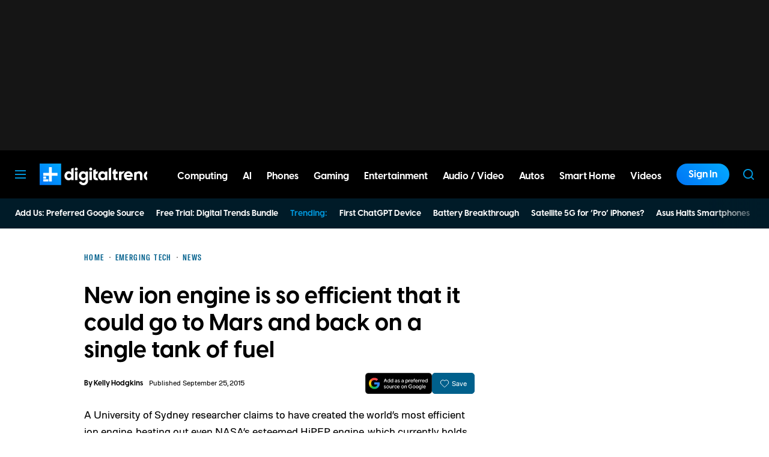

--- FILE ---
content_type: text/javascript
request_url: https://cdn.bullwhip.cloud/sonar/dtmg-dt.iife.js
body_size: 121643
content:
!function(){"use strict";function a(a,e){(null==e||e>a.length)&&(e=a.length);for(var t=0,n=Array(e);t<e;t++)n[t]=a[t];return n}function e(a,e,t,n,o,i,r){try{var s=a[i](r),c=s.value}catch(a){return void t(a)}s.done?e(c):Promise.resolve(c).then(n,o)}function t(a){return function(){var t=this,n=arguments;return new Promise(function(o,i){var r=a.apply(t,n);function s(a){e(r,o,i,s,c,"next",a)}function c(a){e(r,o,i,s,c,"throw",a)}s(void 0)})}}function n(a,e){var t="undefined"!=typeof Symbol&&a[Symbol.iterator]||a["@@iterator"];if(!t){if(Array.isArray(a)||(t=h(a))||e){t&&(a=t);var n=0,o=function(){};return{s:o,n:function(){return n>=a.length?{done:!0}:{done:!1,value:a[n++]}},e:function(a){throw a},f:o}}throw new TypeError("Invalid attempt to iterate non-iterable instance.\nIn order to be iterable, non-array objects must have a [Symbol.iterator]() method.")}var i,r=!0,s=!1;return{s:function(){t=t.call(a)},n:function(){var a=t.next();return r=a.done,a},e:function(a){s=!0,i=a},f:function(){try{r||null==t.return||t.return()}finally{if(s)throw i}}}}function o(a,e,t){return(e=function(a){var e=function(a,e){if("object"!=typeof a||!a)return a;var t=a[Symbol.toPrimitive];if(void 0!==t){var n=t.call(a,e);if("object"!=typeof n)return n;throw new TypeError("@@toPrimitive must return a primitive value.")}return("string"===e?String:Number)(a)}(a,"string");return"symbol"==typeof e?e:e+""}(e))in a?Object.defineProperty(a,e,{value:t,enumerable:!0,configurable:!0,writable:!0}):a[e]=t,a}function i(a,e){var t=Object.keys(a);if(Object.getOwnPropertySymbols){var n=Object.getOwnPropertySymbols(a);e&&(n=n.filter(function(e){return Object.getOwnPropertyDescriptor(a,e).enumerable})),t.push.apply(t,n)}return t}function r(a){for(var e=1;e<arguments.length;e++){var t=null!=arguments[e]?arguments[e]:{};e%2?i(Object(t),!0).forEach(function(e){o(a,e,t[e])}):Object.getOwnPropertyDescriptors?Object.defineProperties(a,Object.getOwnPropertyDescriptors(t)):i(Object(t)).forEach(function(e){Object.defineProperty(a,e,Object.getOwnPropertyDescriptor(t,e))})}return a}function s(a,e){if(null==a)return{};var t,n,o=function(a,e){if(null==a)return{};var t={};for(var n in a)if({}.hasOwnProperty.call(a,n)){if(-1!==e.indexOf(n))continue;t[n]=a[n]}return t}(a,e);if(Object.getOwnPropertySymbols){var i=Object.getOwnPropertySymbols(a);for(n=0;n<i.length;n++)t=i[n],-1===e.indexOf(t)&&{}.propertyIsEnumerable.call(a,t)&&(o[t]=a[t])}return o}function c(){var a,e,t="function"==typeof Symbol?Symbol:{},n=t.iterator||"@@iterator",o=t.toStringTag||"@@toStringTag";function i(t,n,o,i){var c=n&&n.prototype instanceof s?n:s,m=Object.create(c.prototype);return u(m,"_invoke",function(t,n,o){var i,s,c,u=0,m=o||[],w=!1,l={p:0,n:0,v:a,a:p,f:p.bind(a,4),d:function(e,t){return i=e,s=0,c=a,l.n=t,r}};function p(t,n){for(s=t,c=n,e=0;!w&&u&&!o&&e<m.length;e++){var o,i=m[e],p=l.p,d=i[2];t>3?(o=d===n)&&(c=i[(s=i[4])?5:(s=3,3)],i[4]=i[5]=a):i[0]<=p&&((o=t<2&&p<i[1])?(s=0,l.v=n,l.n=i[1]):p<d&&(o=t<3||i[0]>n||n>d)&&(i[4]=t,i[5]=n,l.n=d,s=0))}if(o||t>1)return r;throw w=!0,n}return function(o,m,d){if(u>1)throw TypeError("Generator is already running");for(w&&1===m&&p(m,d),s=m,c=d;(e=s<2?a:c)||!w;){i||(s?s<3?(s>1&&(l.n=-1),p(s,c)):l.n=c:l.v=c);try{if(u=2,i){if(s||(o="next"),e=i[o]){if(!(e=e.call(i,c)))throw TypeError("iterator result is not an object");if(!e.done)return e;c=e.value,s<2&&(s=0)}else 1===s&&(e=i.return)&&e.call(i),s<2&&(c=TypeError("The iterator does not provide a '"+o+"' method"),s=1);i=a}else if((e=(w=l.n<0)?c:t.call(n,l))!==r)break}catch(e){i=a,s=1,c=e}finally{u=1}}return{value:e,done:w}}}(t,o,i),!0),m}var r={};function s(){}function m(){}function w(){}e=Object.getPrototypeOf;var l=[][n]?e(e([][n]())):(u(e={},n,function(){return this}),e),p=w.prototype=s.prototype=Object.create(l);function d(a){return Object.setPrototypeOf?Object.setPrototypeOf(a,w):(a.__proto__=w,u(a,o,"GeneratorFunction")),a.prototype=Object.create(p),a}return m.prototype=w,u(p,"constructor",w),u(w,"constructor",m),m.displayName="GeneratorFunction",u(w,o,"GeneratorFunction"),u(p),u(p,o,"Generator"),u(p,n,function(){return this}),u(p,"toString",function(){return"[object Generator]"}),(c=function(){return{w:i,m:d}})()}function u(a,e,t,n){var o=Object.defineProperty;try{o({},"",{})}catch(a){o=0}u=function(a,e,t,n){if(e)o?o(a,e,{value:t,enumerable:!n,configurable:!n,writable:!n}):a[e]=t;else{function i(e,t){u(a,e,function(a){return this._invoke(e,t,a)})}i("next",0),i("throw",1),i("return",2)}},u(a,e,t,n)}function m(a){var e=Object(a),t=[];for(var n in e)t.unshift(n);return function a(){for(;t.length;)if((n=t.pop())in e)return a.value=n,a.done=!1,a;return a.done=!0,a}}function w(a){if(null!=a){var e=a["function"==typeof Symbol&&Symbol.iterator||"@@iterator"],t=0;if(e)return e.call(a);if("function"==typeof a.next)return a;if(!isNaN(a.length))return{next:function(){return a&&t>=a.length&&(a=void 0),{value:a&&a[t++],done:!a}}}}throw new TypeError(typeof a+" is not iterable")}function l(a,e){return function(a){if(Array.isArray(a))return a}(a)||function(a,e){var t=null==a?null:"undefined"!=typeof Symbol&&a[Symbol.iterator]||a["@@iterator"];if(null!=t){var n,o,i,r,s=[],c=!0,u=!1;try{if(i=(t=t.call(a)).next,0===e){if(Object(t)!==t)return;c=!1}else for(;!(c=(n=i.call(t)).done)&&(s.push(n.value),s.length!==e);c=!0);}catch(a){u=!0,o=a}finally{try{if(!c&&null!=t.return&&(r=t.return(),Object(r)!==r))return}finally{if(u)throw o}}return s}}(a,e)||h(a,e)||function(){throw new TypeError("Invalid attempt to destructure non-iterable instance.\nIn order to be iterable, non-array objects must have a [Symbol.iterator]() method.")}()}function p(e){return function(e){if(Array.isArray(e))return a(e)}(e)||function(a){if("undefined"!=typeof Symbol&&null!=a[Symbol.iterator]||null!=a["@@iterator"])return Array.from(a)}(e)||h(e)||function(){throw new TypeError("Invalid attempt to spread non-iterable instance.\nIn order to be iterable, non-array objects must have a [Symbol.iterator]() method.")}()}function d(a){return d="function"==typeof Symbol&&"symbol"==typeof Symbol.iterator?function(a){return typeof a}:function(a){return a&&"function"==typeof Symbol&&a.constructor===Symbol&&a!==Symbol.prototype?"symbol":typeof a},d(a)}function h(e,t){if(e){if("string"==typeof e)return a(e,t);var n={}.toString.call(e).slice(8,-1);return"Object"===n&&e.constructor&&(n=e.constructor.name),"Map"===n||"Set"===n?Array.from(e):"Arguments"===n||/^(?:Ui|I)nt(?:8|16|32)(?:Clamped)?Array$/.test(n)?a(e,t):void 0}}var g="bw-",f="skip-sonar",k="data-bw-imp-id",b="data-bw-event-track",v="pageBased",y="domainBased",j="asin",z="subtag",x="increment",_={Amazon:{criteria:function(a){return/\/(dp|gp|stores)\/.*tag=/.test(a)||a.includes("amazon.")},param:"tag",altParam:"ascsubtag",productLinkStrategy:"direct"},"Ad Marketplace":{criteria:function(a){return a.includes("bridge.lga1.admarketplace.net")},param:"custom-data",productLinkStrategy:"redirect_fetch"},LinkSynergy:{criteria:function(a){return a.includes("linksynergy")},param:"u1",productUrlParam:"murl",productLinkStrategy:"redirect_param"},CJ:{criteria:function(a){return["anrdoezrs.net","jdoqocy.com"].some(function(e){return a.includes(e)})},param:"sid",productUrlParam:"url",productLinkStrategy:"redirect_param"},ShareASale:{criteria:function(a){return a.includes("shareasale.com")||a.includes("shareasale-analytics.com")},param:"afftrack",productLinkStrategy:"redirect_fetch"},Awin:{criteria:function(a){return a.includes("awin1.com")},param:"clickref",productUrlParam:"ued",productLinkStrategy:"redirect_param"},Pepperjam:{criteria:function(a){return["pepperjamnetwork.com","pjtra.com","pjatr.com"].some(function(e){return a.includes(e)})},param:"sid",productUrlParam:"url",productLinkStrategy:"redirect_param"},Webgains:{criteria:function(a){return a.includes("track.webgains.com")},param:"clickref",productLinkStrategy:"redirect_fetch"},Partnerize:{criteria:function(a){return a.includes("prf.hn/click")},param:"pubref",subtagSeperator:":",productLinkStrategy:"redirect_fetch"},ImpactRadius:{criteria:function(a){return/\/c\/\d+\/\d+\//.test(a)||"1"===new URL(a).searchParams.get("na")},param:"subId3",productLinkStrategy:"hybrid",productUrlParam:"u"},Skimlinks:{criteria:function(a){return/go.[a-zA-Z0-9].*?.com(\/?)\?id=[0-9].+?X[0-9].+?&/.test(a)||["go.redirectingat.com","go.skimresources.com"].some(function(e){return a.includes(e)})},param:"xcust",productUrlParam:"url",productLinkStrategy:"redirect_param"},Viglink:{criteria:function(a){return a.includes("redirect.viglink.com")},param:"cuid",productUrlParam:"u",productLinkStrategy:"redirect_param"},Avantlink:{criteria:function(a){return a.includes("avantlink.com/click")},param:"ctc",productUrlParam:"url",productLinkStrategy:"redirect_param"},Ebay:{criteria:function(a){return a.includes("ebay.com")},param:"customid",productLinkStrategy:"direct"},BHPhoto:{criteria:function(a){return a.includes("bhphotovideo.com")},param:"SID",subtagSeperator:"/",delimiter:"/",subtagInsertionPosition:0,productLinkStrategy:"direct"},Apple:{criteria:function(a){return a.includes(".apple.com")&&(a.includes("at=")||a.includes("itscg="))},param:"ct",productLinkStrategy:"direct"},Howl:{criteria:function(a){return a.includes("shop-links.co")},param:"u1",productUrlParam:"url",productLinkStrategy:"hybrid"},Refersion:{criteria:function(a){return/(\?|\&)(rfsn=([0-9]{1,})\.([a-z0-9]{3,}))/.test(a)},param:"subid",productLinkStrategy:"redirect_fetch"},PartnerStack:{criteria:function(a){try{var e=new URL(a),t=["stackedbrands.com","transparentlabs.com"].some(function(a){return e.hostname===a||e.hostname.endsWith(".".concat(a))}),n=e.searchParams.has("a_aid");return t||n}catch(e){return["stackedbrands.com","transparentlabs.com"].some(function(e){return a.includes(e)})||a.includes("a_aid=")}},param:"data1",productLinkStrategy:"redirect_fetch"}},A={"r.bttn.io":"btn_url","clicks.trx-hub.com":"q","buy.geni.us":"GR_URL","r.nypostlink.com":"btn_url","go.skimresources.com":"url","go.redirectingat.com":"url"},S={"data-ga4-event":"data-button-url","data-skimlinks-tracking":"href"},q=["href","data-geniuslink","data-destinationlink"],E=["CPC Network"],T=["/(?:www.)?taboola.com/","/(?:www.)?outbrain.com/","/(?:www.)?revcontent.com/","/(?:www.)?yahoo(?:[s_-]*gemini)?.com/","/(?:www.)?nativo.com/","/(?:www.)?sharethrough.com/","/(?:www.)?triplelift.com/","/(?:www.)?mgid.com/","/(?:www.)?content.ad/","/(?:www.)?bidtellect.com/","/(?:www.)?adyoulike.com/","/(?:www.)?onespot.com/","/(?:www.)?connatix.com/","/(?:www.)?instinctive.com/","/(?:www.)?doubleclick.net/","/(?:www.)?googleadservices.com/","/(?:www.)?criteo.com/","/(?:www.)?appnexus.com/","/(?:www.)?rubiconproject.com/","/(?:www.)?openx.net/","/(?:www.)?smartadserver.com/","/(?:www.)?indexexchange.com/","/(?:www.)?adform.com/","/(?:www.)?yldbt.com/","/(?:www.)?pubmatic.com/","/(?:www.)?adnxs.com/","/(?:www.)?gumgum.com/","/(?:www.)?media.net/","/(?:www.)?bluekai.com/","/(?:www.)?quantserve.com/","/(?:www.)?bouncex.com/","/(?:www.)?retargeter.com/","/(?:www.)?tapad.com/","/(?:www.)?onetrust.com/","/(?:www.)?trustarc.com/","/(?:www.)?cookiebot.com/","/(?:www.)?quantcast.com/","/(?:www.)?adblade.com/","/(?:www.)?outbrainimg.com/","/(?:www.)?zergnet.com/","/(?:www.)?powerinbox.com/","/(?:www.)?disqus.com/","/(?:www.)?brightcom.com/","/(?:www.)?plista.com/","/(?:www.)?adcash.com/","/(?:www.)?adroll.com/","/(?:www.)?bidswitch.com/","/(?:www.)?contextweb.com/","/(?:www.)?trafficjunky.net/","/(?:www.)?sovrn.com/","/(?:www.)?adcetera.com/","/(?:www.)?celtra.com/","/(?:www.)?sizmek.com/","/(?:www.)?kargo.com/","/(?:www.)?s3.amazonaws.com/","/(?:www.)?flickr.com/","/(?:www.)?comedywildlifephoto.com/","/eb2.3lift.com/","/photos.app.goo.gl/","/(?:www.)?helpx.adobe.com/","/farm[0-9]+.staticflickr.com/"],P=["/^https?:\\/\\/(?:www\\.)?facebook\\.com(?:\\/|$)/","/^https?:\\/\\/(?:www\\.)?twitter\\.com(?:\\/|$)/","/^https?:\\/\\/(?:www\\.)?x\\.com(?:\\/|$)/","/^https?:\\/\\/(?:www\\.)?instagram\\.com(?:\\/|$)/","/^https?:\\/\\/(?:www\\.)?linkedin\\.com(?:\\/|$)/","/^https?:\\/\\/(?:www\\.)?reddit\\.com(?:\\/|$)/","/^https?:\\/\\/(?:www\\.)?pinterest\\.com(?:\\/|$)/","/^https?:\\/\\/(?:www\\.)?tiktok\\.com(?:\\/|$)/","/^https?:\\/\\/(?:www\\.)?snapchat\\.com(?:\\/|$)/","/^https?:\\/\\/(?:www\\.)?whatsapp\\.com(?:\\/|$)/","/^https?:\\/\\/(?:www\\.)?flipboard\\.com(?:\\/|$)/","/^https?:\\/\\/(?:www\\.)?tumblr\\.com(?:\\/|$)/","/^mailto:/","/^tel:/","/^whatsapp:/","/^sms:/","/^skype:/","/^https?:\\/\\/(?:www\\.)?youtube\\.com(?:\\/|$)/","/^https?:\\/\\/(?:www\\.)?vimeo\\.com(?:\\/|$)/","/^https?:\\/\\/(?:www\\.)?dailymotion\\.com(?:\\/|$)/","/^https?:\\/\\/(?:www\\.)?spotify\\.com(?:\\/|$)/","/^https?:\\/\\/(?:www\\.)?soundcloud\\.com(?:\\/|$)/","/^https?:\\/\\/(?:www\\.)?wikipedia\\.org(?:\\/|$)/","/^https?:\\/\\/(?:www\\.)?github\\.com(?:\\/|$)/","/^https?:\\/\\/(?:www\\.)?gitlab\\.com(?:\\/|$)/","/^https?:\\/\\/(?:www\\.)?dropbox\\.com(?:\\/|$)/","/^https?:\\/\\/(?:www\\.)?drive\\.google\\.com(?:\\/|$)/","/^https?:\\/\\/(?:www\\.)?google\\.com(?:\\/|$)/","/^https?:\\/\\/(?:www\\.)?bing\\.com(?:\\/|$)/","/^https?:\\/\\/(?:www\\.)?yahoo\\.com(?:\\/|$)/","/^https?:\\/\\/(?:www\\.)?duckduckgo\\.com(?:\\/|$)/","/^https?:\\/\\/(?:www\\.)?unicef\\.org(?:\\/|$)/","/^https?:\\/\\/(?:www\\.)?who\\.int(?:\\/|$)/","/^https?:\\/\\/(?:www\\.)?medium\\.com(?:\\/|$)/","/^https?:\\/\\/(?:www\\.)?quora\\.com(?:\\/|$)/","/^https?:\\/\\/(?:www\\.)?addtoany\\.com(?:\\/|$)/","/^https?:\\/\\/(?:www\\.)?pbase\\.com(?:\\/|$)/","/^https?:\\/\\/youtu\\.be(?:\\/|$)/","/^https?:\\/\\/(?:www\\.)?photojournal\\.jpl\\.nasa\\.gov(?:\\/|$)/","/^https?:\\/\\/(?:www\\.)?43rumors\\.com(?:\\/|$)/","/^https?:\\/\\/(?:www\\.)?blog\\.kasson\\.com(?:\\/|$)/","/^https?:\\/\\/(?:www\\.)?washingtonpost\\.com(?:\\/|$)/","/^https?:\\/\\/(?:www\\.)?nobelprize\\.org(?:\\/|$)/","/^https?:\\/\\/(?:www\\.)?yankodesign\\.com(?:\\/|$)/","/^https?:\\/\\/(?:www\\.)?imdb\\.com(?:\\/|$)/","/^https?:\\/\\/(?:www\\.)?commons\\.wikimedia\\.org(?:\\/|$)/","/^https?:\\/\\/(?:www\\.)?notebookcheck\\.net(?:\\/|$)/","/^https?:\\/\\/(?:www\\.)?nj\\.com(?:\\/|$)/","/^https?:\\/\\/(?:www\\.)?archive\\.nytimes\\.com(?:\\/|$)/","/^https?:\\/\\/(?:www\\.)?pds-rings\\.seti\\.org(?:\\/|$)/","/^https?:\\/\\/(?:www\\.)?pluto\\.jhuapl\\.edu(?:\\/|$)/","/^https?:\\/\\/(?:www\\.)?ign\\.com(?:\\/|$)/","/^https?:\\/\\/(?:www\\.)?downloadcenter\\.nikonimglib\\.com(?:\\/|$)/","/^https?:\\/\\/(?:www\\.)?link\\.springer\\.com(?:\\/|$)/","/^https?:\\/\\/(?:www\\.)?techcrunch\\.com(?:\\/|$)/","/^https?:\\/\\/(?:www\\.)?photographylife\\.com(?:\\/|$)/","/^https?:\\/\\/(?:www\\.)?petapixel\\.com(?:\\/|$)/","/^https?:\\/\\/(?:www\\.)?nasa\\.gov(?:\\/|$)/","/^https?:\\/\\/(?:www\\.)?fujirumors\\.com(?:\\/|$)/","/^https?:\\/\\/(?:www\\.)?zsystemuser\\.com(?:\\/|$)/","/^https?:\\/\\/interceptor121\\.com(?:\\/|$)/","/^https?:\\/\\/live\\.staticflickr\\.com(?:\\/|$)/","/^https?:\\/\\/(?:www\\.)?flickr\\.com(?:\\/|$)/","/^https?:\\/\\/blog\\.paulobizarro\\.com(?:\\/|$)/","/^https?:\\/\\/bsky\\.app(?:\\/|$)/","/^https?:\\/\\/(?:www\\.)?whisperingcat\\.co\\.uk(?:\\/|$)/","/^https?:\\/\\/ellisvener\\.com(?:\\/|$)/","/^https?:\\/\\/(?:www\\.)?viewbug\\.com(?:\\/|$)/","/^https?:\\/\\/flic\\.kr(?:\\/|$)/","/^https?:\\/\\/(?:www\\.)?nssdc\\.gsfc\\.nasa\\.gov(?:\\/|$)/","/^https?:\\/\\/(?:www\\.)?pds-smallbodies\\.astro\\.umd\\.edu(?:\\/|$)/","/^https?:\\/\\/(?:www\\.)?science\\.nasa\\.gov(?:\\/|$)/","/^https?:\\/\\/(?:www\\.)?slate\\.com(?:\\/|$)/","/^https?:\\/\\/(?:www\\.)?theguardian\\.com(?:\\/|$)/","/^https?:\\/\\/(?:www\\.)?the-digital-picture\\.com(?:\\/|$)/","/^https?:\\/\\/(?:www\\.)?backcountrygallery\\.com(?:\\/|$)/","/^https?:\\/\\/(?:www\\.)?usgs\\.gov(?:\\/|$)/","/^https?:\\/\\/bit\\.ly(?:\\/|$)/"],R="a[".concat(b,"]:not(.").concat(f,"), div[").concat(b,"]:not(.").concat(f,"), section[").concat(b,"]:not(.").concat(f,")"),C=["_afftrack","_af_campaign_id","_ascsubtag","_clickref","_ctc","_fbclid","_gclid","_irclickid","_msclkid","_o","_pubdata","_sid","_subid3","_u1","_xcust","adid","adtrack","affiliate_id","aff_id","aff_sub","aff_sub2","aff_sub3","afftrack","amp;afftrack","amp;af_campaign_id","amp;ascsubtag","amp;clickref","amp;ctc","amp;fbclid","amp;gclid","amp;irclickid","amp;msclkid","amp;o","amp;pubdata","amp;sid","amp;subid1","amp;subid2","amp;subid3","amp;u1","amp;xcust","asc_campaign","asc_refurl","asc_source","ascsubtag","campaignId","cid","clickref","clickref2","clickref3","clickref4","clickref5","clickref6","ctc","dclid","fbclid","gclid","irclickid","irgwc","linkCode","linkId","mc_cid","mc_eid","mscklid","msclkid","o","partner","pid","pubdata","ref","ref_src","ref_url","sid","sourceid","subid1","subid2","subid3","trk","trkInfo","u1","u2","u3","xcust","pixel","af_campaign_id","_ctc","displayrulevalidation","acid","nrtv_cid","clickid","PID"],L=["amzn.to","howl.link","howl.me"],U={linkAttributesToWrap:p(q),amazonPageBasedTagContextSource:null,mainElement:"",clientSalt:null,clientName:"",clientConfigVersion:1,swapLinkConfig:[],extractProductLinkConfig:[],customizedExcludedPatterns:p(T),customizedExcludedUrls:[],customizedNonProductLinkPatterns:p(P),customizedNonProductLinkUrls:[],allowedCpcNetworkLinkWrapping:[],trackInitialPageLoad:!0,enableEventTracking:!0,cleanAmazonUrl:!1,allowedAffiliateNetwork:null,amazonTagSource:"increment",matchingRules:_,abTests:null,pageUrl:"",pageEventId:window.crypto.randomUUID(),experimentData:null,redirectDomainQueryParams:A,baseDomain:"bullwhip.cloud",subtagInsertionIndex:0,useSubtagV1:!1,enableSonar:!0,parametersToCopy:["utm_source","utm_medium","utm_campaign","fbclid","gclid","msclkid","gad_source","gad_campaignid","gbraid","origin","cdj"],urlParamsToCapture:p(["gclid","fbclid","tclid","mskclid","cdj"]),allowedProductDomainsForTailwind:[],initialTrackingParams:{},tagSequences:{},botDetectionPatterns:[],disableSubtagRewrite:!1,useGeniuslinkForAmazon:!1,geniuslinkTsid:null,enableStaticTag:!1,staticTag:"",staticTagMappings:null,trafficSource:"organic",enableUserCohorting:!1,customizedRedirectDomainHandler:null,enableInternalLinkImpressionTracking:!1,skipTailwindSwapForTagsWithPattern:null,internalSubdomainsAsProductLinks:[]};function O(a){U.linkAttributesToWrap=a}function M(){return U.linkAttributesToWrap}function I(a){U.amazonPageBasedTagContextSource=a}function N(){return U.amazonPageBasedTagContextSource}function B(a){U.mainElement=a}function D(){return U.mainElement}function F(a){U.clientSalt=a}function G(){return U.clientSalt}function H(a){U.clientName=a}function Z(){return U.clientName}function K(a){U.clientConfigVersion=a}function W(){return U.clientConfigVersion}function J(a){U.swapLinkConfig=a}function $(a){U.extractProductLinkConfig=a}function V(a){U.customizedExcludedPatterns=a}function Q(a){U.customizedExcludedUrls=a}function Y(a){U.allowedCpcNetworkLinkWrapping=a}function X(){return U.allowedCpcNetworkLinkWrapping}function aa(a){U.trackInitialPageLoad=a}function ea(){return U.trackInitialPageLoad}function ta(a){U.cleanAmazonUrl=a}function na(){return U.cleanAmazonUrl}function oa(a){U.allowedAffiliateNetwork=a}function ia(){return U.allowedAffiliateNetwork}function ra(a){U.amazonTagSource=a}function sa(){return U.amazonTagSource}function ca(a){U.matchingRules=a}function ua(){return U.matchingRules}function ma(a){U.abTests=a}function wa(){return U.abTests}function la(a){U.pageUrl=a}function pa(){return U.pageUrl}function da(){return U.pageEventId}function ha(a){U.redirectDomainQueryParams=a}function ga(){return U.redirectDomainQueryParams}function fa(a){U.enableEventTracking=a}function ka(a){U.baseDomain=a}function ba(a){U.customizedNonProductLinkPatterns=a}function va(a){U.customizedNonProductLinkUrls=a}function ya(a){U.subtagInsertionIndex=a}function ja(){return U.subtagInsertionIndex}function za(a){U.useSubtagV1=a}function xa(a){U.enableSonar=a}function _a(){return U.enableSonar}function Aa(a){U.parametersToCopy=a}function Sa(){return U.parametersToCopy}function qa(a){U.urlParamsToCapture=a}function Ea(a){U.allowedProductDomainsForTailwind=a}function Ta(){return U.initialTrackingParams}function Pa(a){U.tagSequences=a}function Ra(a){U.botDetectionPatterns=a}function Ca(a){U.disableSubtagRewrite=a}function La(){return U.disableSubtagRewrite}function Ua(a){U.useGeniuslinkForAmazon=a}function Oa(){return U.useGeniuslinkForAmazon}function Ma(a){U.geniuslinkTsid=a}function Ia(){return U.geniuslinkTsid}function Na(a){U.enableStaticTag=a}function Ba(){return U.enableStaticTag}function Da(a){U.staticTag=a}function Fa(a){U.staticTagMappings=a}function Ga(a){U.trafficSource=a}function Ha(){return U.trafficSource}function Za(a){U.enableUserCohorting=a}function Ka(){return U.enableUserCohorting}function Wa(a){U.customizedRedirectDomainHandler=a}function Ja(){return U.customizedRedirectDomainHandler}function $a(a){U.enableInternalLinkImpressionTracking=a}function Va(a){U.internalSubdomainsAsProductLinks=a}function Qa(a){U.skipTailwindSwapForTagsWithPattern=a}var Ya="undefined"!=typeof globalThis?globalThis:"undefined"!=typeof window?window:"undefined"!=typeof global?global:"undefined"!=typeof self?self:{};function Xa(a){if(a.__esModule)return a;var e=a.default;if("function"==typeof e){var t=function a(){return this instanceof a?Reflect.construct(e,arguments,this.constructor):e.apply(this,arguments)};t.prototype=e.prototype}else t={};return Object.defineProperty(t,"__esModule",{value:!0}),Object.keys(a).forEach(function(e){var n=Object.getOwnPropertyDescriptor(a,e);Object.defineProperty(t,e,n.get?n:{enumerable:!0,get:function(){return a[e]}})}),t}var ae,ee={exports:{}},te=Xa(Object.freeze({__proto__:null,default:{}}));ae=ee,function(){var a="input is invalid type",e="object"==typeof window,t=e?window:{};t.JS_MD5_NO_WINDOW&&(e=!1);var n=!e&&"object"==typeof self,o=!t.JS_MD5_NO_NODE_JS&&"object"==typeof process&&process.versions&&process.versions.node;o?t=Ya:n&&(t=self);var i,r=!t.JS_MD5_NO_COMMON_JS&&ae.exports,s=!t.JS_MD5_NO_ARRAY_BUFFER&&"undefined"!=typeof ArrayBuffer,c="0123456789abcdef".split(""),u=[128,32768,8388608,-2147483648],m=[0,8,16,24],w=["hex","array","digest","buffer","arrayBuffer","base64"],l="ABCDEFGHIJKLMNOPQRSTUVWXYZabcdefghijklmnopqrstuvwxyz0123456789+/".split(""),p=[];if(s){var d=new ArrayBuffer(68);i=new Uint8Array(d),p=new Uint32Array(d)}var h=Array.isArray;!t.JS_MD5_NO_NODE_JS&&h||(h=function(a){return"[object Array]"===Object.prototype.toString.call(a)});var g=ArrayBuffer.isView;!s||!t.JS_MD5_NO_ARRAY_BUFFER_IS_VIEW&&g||(g=function(a){return"object"==typeof a&&a.buffer&&a.buffer.constructor===ArrayBuffer});var f=function(e){var t=typeof e;if("string"===t)return[e,!0];if("object"!==t||null===e)throw new Error(a);if(s&&e.constructor===ArrayBuffer)return[new Uint8Array(e),!1];if(!h(e)&&!g(e))throw new Error(a);return[e,!1]},k=function(a){return function(e){return new y(!0).update(e)[a]()}},b=function(e){var n,o=te,i=te.Buffer;return n=i.from&&!t.JS_MD5_NO_BUFFER_FROM?i.from:function(a){return new i(a)},function(t){if("string"==typeof t)return o.createHash("md5").update(t,"utf8").digest("hex");if(null==t)throw new Error(a);return t.constructor===ArrayBuffer&&(t=new Uint8Array(t)),h(t)||g(t)||t.constructor===i?o.createHash("md5").update(n(t)).digest("hex"):e(t)}},v=function(a){return function(e,t){return new j(e,!0).update(t)[a]()}};function y(a){if(a)p[0]=p[16]=p[1]=p[2]=p[3]=p[4]=p[5]=p[6]=p[7]=p[8]=p[9]=p[10]=p[11]=p[12]=p[13]=p[14]=p[15]=0,this.blocks=p,this.buffer8=i;else if(s){var e=new ArrayBuffer(68);this.buffer8=new Uint8Array(e),this.blocks=new Uint32Array(e)}else this.blocks=[0,0,0,0,0,0,0,0,0,0,0,0,0,0,0,0,0];this.h0=this.h1=this.h2=this.h3=this.start=this.bytes=this.hBytes=0,this.finalized=this.hashed=!1,this.first=!0}function j(a,e){var t,n=f(a);if(a=n[0],n[1]){var o,i=[],r=a.length,s=0;for(t=0;t<r;++t)(o=a.charCodeAt(t))<128?i[s++]=o:o<2048?(i[s++]=192|o>>>6,i[s++]=128|63&o):o<55296||o>=57344?(i[s++]=224|o>>>12,i[s++]=128|o>>>6&63,i[s++]=128|63&o):(o=65536+((1023&o)<<10|1023&a.charCodeAt(++t)),i[s++]=240|o>>>18,i[s++]=128|o>>>12&63,i[s++]=128|o>>>6&63,i[s++]=128|63&o);a=i}a.length>64&&(a=new y(!0).update(a).array());var c=[],u=[];for(t=0;t<64;++t){var m=a[t]||0;c[t]=92^m,u[t]=54^m}y.call(this,e),this.update(u),this.oKeyPad=c,this.inner=!0,this.sharedMemory=e}y.prototype.update=function(a){if(this.finalized)throw new Error("finalize already called");var e=f(a);a=e[0];for(var t,n,o=e[1],i=0,r=a.length,c=this.blocks,u=this.buffer8;i<r;){if(this.hashed&&(this.hashed=!1,c[0]=c[16],c[16]=c[1]=c[2]=c[3]=c[4]=c[5]=c[6]=c[7]=c[8]=c[9]=c[10]=c[11]=c[12]=c[13]=c[14]=c[15]=0),o)if(s)for(n=this.start;i<r&&n<64;++i)(t=a.charCodeAt(i))<128?u[n++]=t:t<2048?(u[n++]=192|t>>>6,u[n++]=128|63&t):t<55296||t>=57344?(u[n++]=224|t>>>12,u[n++]=128|t>>>6&63,u[n++]=128|63&t):(t=65536+((1023&t)<<10|1023&a.charCodeAt(++i)),u[n++]=240|t>>>18,u[n++]=128|t>>>12&63,u[n++]=128|t>>>6&63,u[n++]=128|63&t);else for(n=this.start;i<r&&n<64;++i)(t=a.charCodeAt(i))<128?c[n>>>2]|=t<<m[3&n++]:t<2048?(c[n>>>2]|=(192|t>>>6)<<m[3&n++],c[n>>>2]|=(128|63&t)<<m[3&n++]):t<55296||t>=57344?(c[n>>>2]|=(224|t>>>12)<<m[3&n++],c[n>>>2]|=(128|t>>>6&63)<<m[3&n++],c[n>>>2]|=(128|63&t)<<m[3&n++]):(t=65536+((1023&t)<<10|1023&a.charCodeAt(++i)),c[n>>>2]|=(240|t>>>18)<<m[3&n++],c[n>>>2]|=(128|t>>>12&63)<<m[3&n++],c[n>>>2]|=(128|t>>>6&63)<<m[3&n++],c[n>>>2]|=(128|63&t)<<m[3&n++]);else if(s)for(n=this.start;i<r&&n<64;++i)u[n++]=a[i];else for(n=this.start;i<r&&n<64;++i)c[n>>>2]|=a[i]<<m[3&n++];this.lastByteIndex=n,this.bytes+=n-this.start,n>=64?(this.start=n-64,this.hash(),this.hashed=!0):this.start=n}return this.bytes>4294967295&&(this.hBytes+=this.bytes/4294967296|0,this.bytes=this.bytes%4294967296),this},y.prototype.finalize=function(){if(!this.finalized){this.finalized=!0;var a=this.blocks,e=this.lastByteIndex;a[e>>>2]|=u[3&e],e>=56&&(this.hashed||this.hash(),a[0]=a[16],a[16]=a[1]=a[2]=a[3]=a[4]=a[5]=a[6]=a[7]=a[8]=a[9]=a[10]=a[11]=a[12]=a[13]=a[14]=a[15]=0),a[14]=this.bytes<<3,a[15]=this.hBytes<<3|this.bytes>>>29,this.hash()}},y.prototype.hash=function(){var a,e,t,n,o,i,r=this.blocks;this.first?e=((e=((a=((a=r[0]-680876937)<<7|a>>>25)-271733879|0)^(t=((t=(-271733879^(n=((n=(-1732584194^2004318071&a)+r[1]-117830708)<<12|n>>>20)+a|0)&(-271733879^a))+r[2]-1126478375)<<17|t>>>15)+n|0)&(n^a))+r[3]-1316259209)<<22|e>>>10)+t|0:(a=this.h0,e=this.h1,t=this.h2,e=((e+=((a=((a+=((n=this.h3)^e&(t^n))+r[0]-680876936)<<7|a>>>25)+e|0)^(t=((t+=(e^(n=((n+=(t^a&(e^t))+r[1]-389564586)<<12|n>>>20)+a|0)&(a^e))+r[2]+606105819)<<17|t>>>15)+n|0)&(n^a))+r[3]-1044525330)<<22|e>>>10)+t|0),e=((e+=((a=((a+=(n^e&(t^n))+r[4]-176418897)<<7|a>>>25)+e|0)^(t=((t+=(e^(n=((n+=(t^a&(e^t))+r[5]+1200080426)<<12|n>>>20)+a|0)&(a^e))+r[6]-1473231341)<<17|t>>>15)+n|0)&(n^a))+r[7]-45705983)<<22|e>>>10)+t|0,e=((e+=((a=((a+=(n^e&(t^n))+r[8]+1770035416)<<7|a>>>25)+e|0)^(t=((t+=(e^(n=((n+=(t^a&(e^t))+r[9]-1958414417)<<12|n>>>20)+a|0)&(a^e))+r[10]-42063)<<17|t>>>15)+n|0)&(n^a))+r[11]-1990404162)<<22|e>>>10)+t|0,e=((e+=((a=((a+=(n^e&(t^n))+r[12]+1804603682)<<7|a>>>25)+e|0)^(t=((t+=(e^(n=((n+=(t^a&(e^t))+r[13]-40341101)<<12|n>>>20)+a|0)&(a^e))+r[14]-1502002290)<<17|t>>>15)+n|0)&(n^a))+r[15]+1236535329)<<22|e>>>10)+t|0,e=((e+=((n=((n+=(e^t&((a=((a+=(t^n&(e^t))+r[1]-165796510)<<5|a>>>27)+e|0)^e))+r[6]-1069501632)<<9|n>>>23)+a|0)^a&((t=((t+=(a^e&(n^a))+r[11]+643717713)<<14|t>>>18)+n|0)^n))+r[0]-373897302)<<20|e>>>12)+t|0,e=((e+=((n=((n+=(e^t&((a=((a+=(t^n&(e^t))+r[5]-701558691)<<5|a>>>27)+e|0)^e))+r[10]+38016083)<<9|n>>>23)+a|0)^a&((t=((t+=(a^e&(n^a))+r[15]-660478335)<<14|t>>>18)+n|0)^n))+r[4]-405537848)<<20|e>>>12)+t|0,e=((e+=((n=((n+=(e^t&((a=((a+=(t^n&(e^t))+r[9]+568446438)<<5|a>>>27)+e|0)^e))+r[14]-1019803690)<<9|n>>>23)+a|0)^a&((t=((t+=(a^e&(n^a))+r[3]-187363961)<<14|t>>>18)+n|0)^n))+r[8]+1163531501)<<20|e>>>12)+t|0,e=((e+=((n=((n+=(e^t&((a=((a+=(t^n&(e^t))+r[13]-1444681467)<<5|a>>>27)+e|0)^e))+r[2]-51403784)<<9|n>>>23)+a|0)^a&((t=((t+=(a^e&(n^a))+r[7]+1735328473)<<14|t>>>18)+n|0)^n))+r[12]-1926607734)<<20|e>>>12)+t|0,e=((e+=((i=(n=((n+=((o=e^t)^(a=((a+=(o^n)+r[5]-378558)<<4|a>>>28)+e|0))+r[8]-2022574463)<<11|n>>>21)+a|0)^a)^(t=((t+=(i^e)+r[11]+1839030562)<<16|t>>>16)+n|0))+r[14]-35309556)<<23|e>>>9)+t|0,e=((e+=((i=(n=((n+=((o=e^t)^(a=((a+=(o^n)+r[1]-1530992060)<<4|a>>>28)+e|0))+r[4]+1272893353)<<11|n>>>21)+a|0)^a)^(t=((t+=(i^e)+r[7]-155497632)<<16|t>>>16)+n|0))+r[10]-1094730640)<<23|e>>>9)+t|0,e=((e+=((i=(n=((n+=((o=e^t)^(a=((a+=(o^n)+r[13]+681279174)<<4|a>>>28)+e|0))+r[0]-358537222)<<11|n>>>21)+a|0)^a)^(t=((t+=(i^e)+r[3]-722521979)<<16|t>>>16)+n|0))+r[6]+76029189)<<23|e>>>9)+t|0,e=((e+=((i=(n=((n+=((o=e^t)^(a=((a+=(o^n)+r[9]-640364487)<<4|a>>>28)+e|0))+r[12]-421815835)<<11|n>>>21)+a|0)^a)^(t=((t+=(i^e)+r[15]+530742520)<<16|t>>>16)+n|0))+r[2]-995338651)<<23|e>>>9)+t|0,e=((e+=((n=((n+=(e^((a=((a+=(t^(e|~n))+r[0]-198630844)<<6|a>>>26)+e|0)|~t))+r[7]+1126891415)<<10|n>>>22)+a|0)^((t=((t+=(a^(n|~e))+r[14]-1416354905)<<15|t>>>17)+n|0)|~a))+r[5]-57434055)<<21|e>>>11)+t|0,e=((e+=((n=((n+=(e^((a=((a+=(t^(e|~n))+r[12]+1700485571)<<6|a>>>26)+e|0)|~t))+r[3]-1894986606)<<10|n>>>22)+a|0)^((t=((t+=(a^(n|~e))+r[10]-1051523)<<15|t>>>17)+n|0)|~a))+r[1]-2054922799)<<21|e>>>11)+t|0,e=((e+=((n=((n+=(e^((a=((a+=(t^(e|~n))+r[8]+1873313359)<<6|a>>>26)+e|0)|~t))+r[15]-30611744)<<10|n>>>22)+a|0)^((t=((t+=(a^(n|~e))+r[6]-1560198380)<<15|t>>>17)+n|0)|~a))+r[13]+1309151649)<<21|e>>>11)+t|0,e=((e+=((n=((n+=(e^((a=((a+=(t^(e|~n))+r[4]-145523070)<<6|a>>>26)+e|0)|~t))+r[11]-1120210379)<<10|n>>>22)+a|0)^((t=((t+=(a^(n|~e))+r[2]+718787259)<<15|t>>>17)+n|0)|~a))+r[9]-343485551)<<21|e>>>11)+t|0,this.first?(this.h0=a+1732584193|0,this.h1=e-271733879|0,this.h2=t-1732584194|0,this.h3=n+271733878|0,this.first=!1):(this.h0=this.h0+a|0,this.h1=this.h1+e|0,this.h2=this.h2+t|0,this.h3=this.h3+n|0)},y.prototype.hex=function(){this.finalize();var a=this.h0,e=this.h1,t=this.h2,n=this.h3;return c[a>>>4&15]+c[15&a]+c[a>>>12&15]+c[a>>>8&15]+c[a>>>20&15]+c[a>>>16&15]+c[a>>>28&15]+c[a>>>24&15]+c[e>>>4&15]+c[15&e]+c[e>>>12&15]+c[e>>>8&15]+c[e>>>20&15]+c[e>>>16&15]+c[e>>>28&15]+c[e>>>24&15]+c[t>>>4&15]+c[15&t]+c[t>>>12&15]+c[t>>>8&15]+c[t>>>20&15]+c[t>>>16&15]+c[t>>>28&15]+c[t>>>24&15]+c[n>>>4&15]+c[15&n]+c[n>>>12&15]+c[n>>>8&15]+c[n>>>20&15]+c[n>>>16&15]+c[n>>>28&15]+c[n>>>24&15]},y.prototype.toString=y.prototype.hex,y.prototype.digest=function(){this.finalize();var a=this.h0,e=this.h1,t=this.h2,n=this.h3;return[255&a,a>>>8&255,a>>>16&255,a>>>24&255,255&e,e>>>8&255,e>>>16&255,e>>>24&255,255&t,t>>>8&255,t>>>16&255,t>>>24&255,255&n,n>>>8&255,n>>>16&255,n>>>24&255]},y.prototype.array=y.prototype.digest,y.prototype.arrayBuffer=function(){this.finalize();var a=new ArrayBuffer(16),e=new Uint32Array(a);return e[0]=this.h0,e[1]=this.h1,e[2]=this.h2,e[3]=this.h3,a},y.prototype.buffer=y.prototype.arrayBuffer,y.prototype.base64=function(){for(var a,e,t,n="",o=this.array(),i=0;i<15;)a=o[i++],e=o[i++],t=o[i++],n+=l[a>>>2]+l[63&(a<<4|e>>>4)]+l[63&(e<<2|t>>>6)]+l[63&t];return a=o[i],n+=l[a>>>2]+l[a<<4&63]+"=="},j.prototype=new y,j.prototype.finalize=function(){if(y.prototype.finalize.call(this),this.inner){this.inner=!1;var a=this.array();y.call(this,this.sharedMemory),this.update(this.oKeyPad),this.update(a),y.prototype.finalize.call(this)}};var z=function(){var a=k("hex");o&&(a=b(a)),a.create=function(){return new y},a.update=function(e){return a.create().update(e)};for(var e=0;e<w.length;++e){var t=w[e];a[t]=k(t)}return a}();z.md5=z,z.md5.hmac=function(){var a=v("hex");a.create=function(a){return new j(a)},a.update=function(e,t){return a.create(e).update(t)};for(var e=0;e<w.length;++e){var t=w[e];a[t]=v(t)}return a}(),r?ae.exports=z:t.md5=z}();var ne,oe,ie=ee.exports;function re(a){return a&&a.__esModule&&Object.prototype.hasOwnProperty.call(a,"default")?a.default:a}const se=re(function(){if(oe)return ne;oe=1;const a=2147483647,e=36,t=/^xn--/,n=/[^\0-\x7F]/,o=/[\x2E\u3002\uFF0E\uFF61]/g,i={overflow:"Overflow: input needs wider integers to process","not-basic":"Illegal input >= 0x80 (not a basic code point)","invalid-input":"Invalid input"},r=Math.floor,s=String.fromCharCode;function c(a){throw new RangeError(i[a])}function u(a,e){const t=a.split("@");let n="";t.length>1&&(n=t[0]+"@",a=t[1]);const i=function(a,e){const t=[];let n=a.length;for(;n--;)t[n]=e(a[n]);return t}((a=a.replace(o,".")).split("."),e).join(".");return n+i}function m(a){const e=[];let t=0;const n=a.length;for(;t<n;){const o=a.charCodeAt(t++);if(o>=55296&&o<=56319&&t<n){const n=a.charCodeAt(t++);56320==(64512&n)?e.push(((1023&o)<<10)+(1023&n)+65536):(e.push(o),t--)}else e.push(o)}return e}const w=function(a){return a>=48&&a<58?a-48+26:a>=65&&a<91?a-65:a>=97&&a<123?a-97:e},l=function(a,e){return a+22+75*(a<26)-((0!=e)<<5)},p=function(a,t,n){let o=0;for(a=n?r(a/700):a>>1,a+=r(a/t);a>455;o+=e)a=r(a/35);return r(o+36*a/(a+38))},d=function(t){const n=[],o=t.length;let i=0,s=128,u=72,m=t.lastIndexOf("-");m<0&&(m=0);for(let a=0;a<m;++a)t.charCodeAt(a)>=128&&c("not-basic"),n.push(t.charCodeAt(a));for(let l=m>0?m+1:0;l<o;){const m=i;for(let n=1,s=e;;s+=e){l>=o&&c("invalid-input");const m=w(t.charCodeAt(l++));m>=e&&c("invalid-input"),m>r((a-i)/n)&&c("overflow"),i+=m*n;const p=s<=u?1:s>=u+26?26:s-u;if(m<p)break;const d=e-p;n>r(a/d)&&c("overflow"),n*=d}const d=n.length+1;u=p(i-m,d,0==m),r(i/d)>a-s&&c("overflow"),s+=r(i/d),i%=d,n.splice(i++,0,s)}return String.fromCodePoint(...n)},h=function(t){const n=[],o=(t=m(t)).length;let i=128,u=0,w=72;for(const a of t)a<128&&n.push(s(a));const d=n.length;let h=d;for(d&&n.push("-");h<o;){let o=a;for(const a of t)a>=i&&a<o&&(o=a);const m=h+1;o-i>r((a-u)/m)&&c("overflow"),u+=(o-i)*m,i=o;for(const o of t)if(o<i&&++u>a&&c("overflow"),o===i){let a=u;for(let t=e;;t+=e){const o=t<=w?1:t>=w+26?26:t-w;if(a<o)break;const i=a-o,c=e-o;n.push(s(l(o+i%c,0))),a=r(i/c)}n.push(s(l(a,0))),w=p(u,m,h===d),u=0,++h}++u,++i}return n.join("")};return ne={version:"2.3.1",ucs2:{decode:m,encode:a=>String.fromCodePoint(...a)},decode:d,encode:h,toASCII:function(a){return u(a,function(a){return n.test(a)?"xn--"+h(a):a})},toUnicode:function(a){return u(a,function(a){return t.test(a)?d(a.slice(4).toLowerCase()):a})}}}()),ce=["ac","com.ac","edu.ac","gov.ac","mil.ac","net.ac","org.ac","ad","ae","ac.ae","co.ae","gov.ae","mil.ae","net.ae","org.ae","sch.ae","aero","airline.aero","airport.aero","accident-investigation.aero","accident-prevention.aero","aerobatic.aero","aeroclub.aero","aerodrome.aero","agents.aero","air-surveillance.aero","air-traffic-control.aero","aircraft.aero","airtraffic.aero","ambulance.aero","association.aero","author.aero","ballooning.aero","broker.aero","caa.aero","cargo.aero","catering.aero","certification.aero","championship.aero","charter.aero","civilaviation.aero","club.aero","conference.aero","consultant.aero","consulting.aero","control.aero","council.aero","crew.aero","design.aero","dgca.aero","educator.aero","emergency.aero","engine.aero","engineer.aero","entertainment.aero","equipment.aero","exchange.aero","express.aero","federation.aero","flight.aero","freight.aero","fuel.aero","gliding.aero","government.aero","groundhandling.aero","group.aero","hanggliding.aero","homebuilt.aero","insurance.aero","journal.aero","journalist.aero","leasing.aero","logistics.aero","magazine.aero","maintenance.aero","marketplace.aero","media.aero","microlight.aero","modelling.aero","navigation.aero","parachuting.aero","paragliding.aero","passenger-association.aero","pilot.aero","press.aero","production.aero","recreation.aero","repbody.aero","res.aero","research.aero","rotorcraft.aero","safety.aero","scientist.aero","services.aero","show.aero","skydiving.aero","software.aero","student.aero","taxi.aero","trader.aero","trading.aero","trainer.aero","union.aero","workinggroup.aero","works.aero","af","com.af","edu.af","gov.af","net.af","org.af","ag","co.ag","com.ag","net.ag","nom.ag","org.ag","ai","com.ai","net.ai","off.ai","org.ai","al","com.al","edu.al","gov.al","mil.al","net.al","org.al","am","co.am","com.am","commune.am","net.am","org.am","ao","co.ao","ed.ao","edu.ao","gov.ao","gv.ao","it.ao","og.ao","org.ao","pb.ao","aq","ar","bet.ar","com.ar","coop.ar","edu.ar","gob.ar","gov.ar","int.ar","mil.ar","musica.ar","mutual.ar","net.ar","org.ar","senasa.ar","tur.ar","arpa","e164.arpa","home.arpa","in-addr.arpa","ip6.arpa","iris.arpa","uri.arpa","urn.arpa","as","gov.as","asia","at","ac.at","sth.ac.at","co.at","gv.at","or.at","au","asn.au","com.au","edu.au","gov.au","id.au","net.au","org.au","conf.au","oz.au","act.au","nsw.au","nt.au","qld.au","sa.au","tas.au","vic.au","wa.au","act.edu.au","catholic.edu.au","nsw.edu.au","nt.edu.au","qld.edu.au","sa.edu.au","tas.edu.au","vic.edu.au","wa.edu.au","qld.gov.au","sa.gov.au","tas.gov.au","vic.gov.au","wa.gov.au","schools.nsw.edu.au","aw","com.aw","ax","az","biz.az","com.az","edu.az","gov.az","info.az","int.az","mil.az","name.az","net.az","org.az","pp.az","pro.az","ba","com.ba","edu.ba","gov.ba","mil.ba","net.ba","org.ba","bb","biz.bb","co.bb","com.bb","edu.bb","gov.bb","info.bb","net.bb","org.bb","store.bb","tv.bb","*.bd","be","ac.be","bf","gov.bf","bg","0.bg","1.bg","2.bg","3.bg","4.bg","5.bg","6.bg","7.bg","8.bg","9.bg","a.bg","b.bg","c.bg","d.bg","e.bg","f.bg","g.bg","h.bg","i.bg","j.bg","k.bg","l.bg","m.bg","n.bg","o.bg","p.bg","q.bg","r.bg","s.bg","t.bg","u.bg","v.bg","w.bg","x.bg","y.bg","z.bg","bh","com.bh","edu.bh","gov.bh","net.bh","org.bh","bi","co.bi","com.bi","edu.bi","or.bi","org.bi","biz","bj","africa.bj","agro.bj","architectes.bj","assur.bj","avocats.bj","co.bj","com.bj","eco.bj","econo.bj","edu.bj","info.bj","loisirs.bj","money.bj","net.bj","org.bj","ote.bj","restaurant.bj","resto.bj","tourism.bj","univ.bj","bm","com.bm","edu.bm","gov.bm","net.bm","org.bm","bn","com.bn","edu.bn","gov.bn","net.bn","org.bn","bo","com.bo","edu.bo","gob.bo","int.bo","mil.bo","net.bo","org.bo","tv.bo","web.bo","academia.bo","agro.bo","arte.bo","blog.bo","bolivia.bo","ciencia.bo","cooperativa.bo","democracia.bo","deporte.bo","ecologia.bo","economia.bo","empresa.bo","indigena.bo","industria.bo","info.bo","medicina.bo","movimiento.bo","musica.bo","natural.bo","nombre.bo","noticias.bo","patria.bo","plurinacional.bo","politica.bo","profesional.bo","pueblo.bo","revista.bo","salud.bo","tecnologia.bo","tksat.bo","transporte.bo","wiki.bo","br","9guacu.br","abc.br","adm.br","adv.br","agr.br","aju.br","am.br","anani.br","aparecida.br","app.br","arq.br","art.br","ato.br","b.br","barueri.br","belem.br","bet.br","bhz.br","bib.br","bio.br","blog.br","bmd.br","boavista.br","bsb.br","campinagrande.br","campinas.br","caxias.br","cim.br","cng.br","cnt.br","com.br","contagem.br","coop.br","coz.br","cri.br","cuiaba.br","curitiba.br","def.br","des.br","det.br","dev.br","ecn.br","eco.br","edu.br","emp.br","enf.br","eng.br","esp.br","etc.br","eti.br","far.br","feira.br","flog.br","floripa.br","fm.br","fnd.br","fortal.br","fot.br","foz.br","fst.br","g12.br","geo.br","ggf.br","goiania.br","gov.br","ac.gov.br","al.gov.br","am.gov.br","ap.gov.br","ba.gov.br","ce.gov.br","df.gov.br","es.gov.br","go.gov.br","ma.gov.br","mg.gov.br","ms.gov.br","mt.gov.br","pa.gov.br","pb.gov.br","pe.gov.br","pi.gov.br","pr.gov.br","rj.gov.br","rn.gov.br","ro.gov.br","rr.gov.br","rs.gov.br","sc.gov.br","se.gov.br","sp.gov.br","to.gov.br","gru.br","imb.br","ind.br","inf.br","jab.br","jampa.br","jdf.br","joinville.br","jor.br","jus.br","leg.br","leilao.br","lel.br","log.br","londrina.br","macapa.br","maceio.br","manaus.br","maringa.br","mat.br","med.br","mil.br","morena.br","mp.br","mus.br","natal.br","net.br","niteroi.br","*.nom.br","not.br","ntr.br","odo.br","ong.br","org.br","osasco.br","palmas.br","poa.br","ppg.br","pro.br","psc.br","psi.br","pvh.br","qsl.br","radio.br","rec.br","recife.br","rep.br","ribeirao.br","rio.br","riobranco.br","riopreto.br","salvador.br","sampa.br","santamaria.br","santoandre.br","saobernardo.br","saogonca.br","seg.br","sjc.br","slg.br","slz.br","sorocaba.br","srv.br","taxi.br","tc.br","tec.br","teo.br","the.br","tmp.br","trd.br","tur.br","tv.br","udi.br","vet.br","vix.br","vlog.br","wiki.br","zlg.br","bs","com.bs","edu.bs","gov.bs","net.bs","org.bs","bt","com.bt","edu.bt","gov.bt","net.bt","org.bt","bv","bw","co.bw","org.bw","by","gov.by","mil.by","com.by","of.by","bz","co.bz","com.bz","edu.bz","gov.bz","net.bz","org.bz","ca","ab.ca","bc.ca","mb.ca","nb.ca","nf.ca","nl.ca","ns.ca","nt.ca","nu.ca","on.ca","pe.ca","qc.ca","sk.ca","yk.ca","gc.ca","cat","cc","cd","gov.cd","cf","cg","ch","ci","ac.ci","aéroport.ci","asso.ci","co.ci","com.ci","ed.ci","edu.ci","go.ci","gouv.ci","int.ci","net.ci","or.ci","org.ci","*.ck","!www.ck","cl","co.cl","gob.cl","gov.cl","mil.cl","cm","co.cm","com.cm","gov.cm","net.cm","cn","ac.cn","com.cn","edu.cn","gov.cn","mil.cn","net.cn","org.cn","公司.cn","網絡.cn","网络.cn","ah.cn","bj.cn","cq.cn","fj.cn","gd.cn","gs.cn","gx.cn","gz.cn","ha.cn","hb.cn","he.cn","hi.cn","hk.cn","hl.cn","hn.cn","jl.cn","js.cn","jx.cn","ln.cn","mo.cn","nm.cn","nx.cn","qh.cn","sc.cn","sd.cn","sh.cn","sn.cn","sx.cn","tj.cn","tw.cn","xj.cn","xz.cn","yn.cn","zj.cn","co","com.co","edu.co","gov.co","mil.co","net.co","nom.co","org.co","com","coop","cr","ac.cr","co.cr","ed.cr","fi.cr","go.cr","or.cr","sa.cr","cu","com.cu","edu.cu","gob.cu","inf.cu","nat.cu","net.cu","org.cu","cv","com.cv","edu.cv","id.cv","int.cv","net.cv","nome.cv","org.cv","publ.cv","cw","com.cw","edu.cw","net.cw","org.cw","cx","gov.cx","cy","ac.cy","biz.cy","com.cy","ekloges.cy","gov.cy","ltd.cy","mil.cy","net.cy","org.cy","press.cy","pro.cy","tm.cy","cz","de","dj","dk","dm","co.dm","com.dm","edu.dm","gov.dm","net.dm","org.dm","do","art.do","com.do","edu.do","gob.do","gov.do","mil.do","net.do","org.do","sld.do","web.do","dz","art.dz","asso.dz","com.dz","edu.dz","gov.dz","net.dz","org.dz","pol.dz","soc.dz","tm.dz","ec","com.ec","edu.ec","fin.ec","gob.ec","gov.ec","info.ec","k12.ec","med.ec","mil.ec","net.ec","org.ec","pro.ec","edu","ee","aip.ee","com.ee","edu.ee","fie.ee","gov.ee","lib.ee","med.ee","org.ee","pri.ee","riik.ee","eg","ac.eg","com.eg","edu.eg","eun.eg","gov.eg","info.eg","me.eg","mil.eg","name.eg","net.eg","org.eg","sci.eg","sport.eg","tv.eg","*.er","es","com.es","edu.es","gob.es","nom.es","org.es","et","biz.et","com.et","edu.et","gov.et","info.et","name.et","net.et","org.et","eu","fi","aland.fi","fj","ac.fj","biz.fj","com.fj","gov.fj","info.fj","mil.fj","name.fj","net.fj","org.fj","pro.fj","*.fk","fm","com.fm","edu.fm","net.fm","org.fm","fo","fr","asso.fr","com.fr","gouv.fr","nom.fr","prd.fr","tm.fr","avoues.fr","cci.fr","greta.fr","huissier-justice.fr","ga","gb","gd","edu.gd","gov.gd","ge","com.ge","edu.ge","gov.ge","net.ge","org.ge","pvt.ge","school.ge","gf","gg","co.gg","net.gg","org.gg","gh","com.gh","edu.gh","gov.gh","mil.gh","org.gh","gi","com.gi","edu.gi","gov.gi","ltd.gi","mod.gi","org.gi","gl","co.gl","com.gl","edu.gl","net.gl","org.gl","gm","gn","ac.gn","com.gn","edu.gn","gov.gn","net.gn","org.gn","gov","gp","asso.gp","com.gp","edu.gp","mobi.gp","net.gp","org.gp","gq","gr","com.gr","edu.gr","gov.gr","net.gr","org.gr","gs","gt","com.gt","edu.gt","gob.gt","ind.gt","mil.gt","net.gt","org.gt","gu","com.gu","edu.gu","gov.gu","guam.gu","info.gu","net.gu","org.gu","web.gu","gw","gy","co.gy","com.gy","edu.gy","gov.gy","net.gy","org.gy","hk","com.hk","edu.hk","gov.hk","idv.hk","net.hk","org.hk","个人.hk","個人.hk","公司.hk","政府.hk","敎育.hk","教育.hk","箇人.hk","組織.hk","組织.hk","網絡.hk","網络.hk","组織.hk","组织.hk","网絡.hk","网络.hk","hm","hn","com.hn","edu.hn","gob.hn","mil.hn","net.hn","org.hn","hr","com.hr","from.hr","iz.hr","name.hr","ht","adult.ht","art.ht","asso.ht","com.ht","coop.ht","edu.ht","firm.ht","gouv.ht","info.ht","med.ht","net.ht","org.ht","perso.ht","pol.ht","pro.ht","rel.ht","shop.ht","hu","2000.hu","agrar.hu","bolt.hu","casino.hu","city.hu","co.hu","erotica.hu","erotika.hu","film.hu","forum.hu","games.hu","hotel.hu","info.hu","ingatlan.hu","jogasz.hu","konyvelo.hu","lakas.hu","media.hu","news.hu","org.hu","priv.hu","reklam.hu","sex.hu","shop.hu","sport.hu","suli.hu","szex.hu","tm.hu","tozsde.hu","utazas.hu","video.hu","id","ac.id","biz.id","co.id","desa.id","go.id","mil.id","my.id","net.id","or.id","ponpes.id","sch.id","web.id","ie","gov.ie","il","ac.il","co.il","gov.il","idf.il","k12.il","muni.il","net.il","org.il","ישראל","אקדמיה.ישראל","ישוב.ישראל","צהל.ישראל","ממשל.ישראל","im","ac.im","co.im","ltd.co.im","plc.co.im","com.im","net.im","org.im","tt.im","tv.im","in","5g.in","6g.in","ac.in","ai.in","am.in","bihar.in","biz.in","business.in","ca.in","cn.in","co.in","com.in","coop.in","cs.in","delhi.in","dr.in","edu.in","er.in","firm.in","gen.in","gov.in","gujarat.in","ind.in","info.in","int.in","internet.in","io.in","me.in","mil.in","net.in","nic.in","org.in","pg.in","post.in","pro.in","res.in","travel.in","tv.in","uk.in","up.in","us.in","info","int","eu.int","io","co.io","com.io","edu.io","gov.io","mil.io","net.io","nom.io","org.io","iq","com.iq","edu.iq","gov.iq","mil.iq","net.iq","org.iq","ir","ac.ir","co.ir","gov.ir","id.ir","net.ir","org.ir","sch.ir","ایران.ir","ايران.ir","is","it","edu.it","gov.it","abr.it","abruzzo.it","aosta-valley.it","aostavalley.it","bas.it","basilicata.it","cal.it","calabria.it","cam.it","campania.it","emilia-romagna.it","emiliaromagna.it","emr.it","friuli-v-giulia.it","friuli-ve-giulia.it","friuli-vegiulia.it","friuli-venezia-giulia.it","friuli-veneziagiulia.it","friuli-vgiulia.it","friuliv-giulia.it","friulive-giulia.it","friulivegiulia.it","friulivenezia-giulia.it","friuliveneziagiulia.it","friulivgiulia.it","fvg.it","laz.it","lazio.it","lig.it","liguria.it","lom.it","lombardia.it","lombardy.it","lucania.it","mar.it","marche.it","mol.it","molise.it","piedmont.it","piemonte.it","pmn.it","pug.it","puglia.it","sar.it","sardegna.it","sardinia.it","sic.it","sicilia.it","sicily.it","taa.it","tos.it","toscana.it","trentin-sud-tirol.it","trentin-süd-tirol.it","trentin-sudtirol.it","trentin-südtirol.it","trentin-sued-tirol.it","trentin-suedtirol.it","trentino.it","trentino-a-adige.it","trentino-aadige.it","trentino-alto-adige.it","trentino-altoadige.it","trentino-s-tirol.it","trentino-stirol.it","trentino-sud-tirol.it","trentino-süd-tirol.it","trentino-sudtirol.it","trentino-südtirol.it","trentino-sued-tirol.it","trentino-suedtirol.it","trentinoa-adige.it","trentinoaadige.it","trentinoalto-adige.it","trentinoaltoadige.it","trentinos-tirol.it","trentinostirol.it","trentinosud-tirol.it","trentinosüd-tirol.it","trentinosudtirol.it","trentinosüdtirol.it","trentinosued-tirol.it","trentinosuedtirol.it","trentinsud-tirol.it","trentinsüd-tirol.it","trentinsudtirol.it","trentinsüdtirol.it","trentinsued-tirol.it","trentinsuedtirol.it","tuscany.it","umb.it","umbria.it","val-d-aosta.it","val-daosta.it","vald-aosta.it","valdaosta.it","valle-aosta.it","valle-d-aosta.it","valle-daosta.it","valleaosta.it","valled-aosta.it","valledaosta.it","vallee-aoste.it","vallée-aoste.it","vallee-d-aoste.it","vallée-d-aoste.it","valleeaoste.it","valléeaoste.it","valleedaoste.it","valléedaoste.it","vao.it","vda.it","ven.it","veneto.it","ag.it","agrigento.it","al.it","alessandria.it","alto-adige.it","altoadige.it","an.it","ancona.it","andria-barletta-trani.it","andria-trani-barletta.it","andriabarlettatrani.it","andriatranibarletta.it","ao.it","aosta.it","aoste.it","ap.it","aq.it","aquila.it","ar.it","arezzo.it","ascoli-piceno.it","ascolipiceno.it","asti.it","at.it","av.it","avellino.it","ba.it","balsan.it","balsan-sudtirol.it","balsan-südtirol.it","balsan-suedtirol.it","bari.it","barletta-trani-andria.it","barlettatraniandria.it","belluno.it","benevento.it","bergamo.it","bg.it","bi.it","biella.it","bl.it","bn.it","bo.it","bologna.it","bolzano.it","bolzano-altoadige.it","bozen.it","bozen-sudtirol.it","bozen-südtirol.it","bozen-suedtirol.it","br.it","brescia.it","brindisi.it","bs.it","bt.it","bulsan.it","bulsan-sudtirol.it","bulsan-südtirol.it","bulsan-suedtirol.it","bz.it","ca.it","cagliari.it","caltanissetta.it","campidano-medio.it","campidanomedio.it","campobasso.it","carbonia-iglesias.it","carboniaiglesias.it","carrara-massa.it","carraramassa.it","caserta.it","catania.it","catanzaro.it","cb.it","ce.it","cesena-forli.it","cesena-forlì.it","cesenaforli.it","cesenaforlì.it","ch.it","chieti.it","ci.it","cl.it","cn.it","co.it","como.it","cosenza.it","cr.it","cremona.it","crotone.it","cs.it","ct.it","cuneo.it","cz.it","dell-ogliastra.it","dellogliastra.it","en.it","enna.it","fc.it","fe.it","fermo.it","ferrara.it","fg.it","fi.it","firenze.it","florence.it","fm.it","foggia.it","forli-cesena.it","forlì-cesena.it","forlicesena.it","forlìcesena.it","fr.it","frosinone.it","ge.it","genoa.it","genova.it","go.it","gorizia.it","gr.it","grosseto.it","iglesias-carbonia.it","iglesiascarbonia.it","im.it","imperia.it","is.it","isernia.it","kr.it","la-spezia.it","laquila.it","laspezia.it","latina.it","lc.it","le.it","lecce.it","lecco.it","li.it","livorno.it","lo.it","lodi.it","lt.it","lu.it","lucca.it","macerata.it","mantova.it","massa-carrara.it","massacarrara.it","matera.it","mb.it","mc.it","me.it","medio-campidano.it","mediocampidano.it","messina.it","mi.it","milan.it","milano.it","mn.it","mo.it","modena.it","monza.it","monza-brianza.it","monza-e-della-brianza.it","monzabrianza.it","monzaebrianza.it","monzaedellabrianza.it","ms.it","mt.it","na.it","naples.it","napoli.it","no.it","novara.it","nu.it","nuoro.it","og.it","ogliastra.it","olbia-tempio.it","olbiatempio.it","or.it","oristano.it","ot.it","pa.it","padova.it","padua.it","palermo.it","parma.it","pavia.it","pc.it","pd.it","pe.it","perugia.it","pesaro-urbino.it","pesarourbino.it","pescara.it","pg.it","pi.it","piacenza.it","pisa.it","pistoia.it","pn.it","po.it","pordenone.it","potenza.it","pr.it","prato.it","pt.it","pu.it","pv.it","pz.it","ra.it","ragusa.it","ravenna.it","rc.it","re.it","reggio-calabria.it","reggio-emilia.it","reggiocalabria.it","reggioemilia.it","rg.it","ri.it","rieti.it","rimini.it","rm.it","rn.it","ro.it","roma.it","rome.it","rovigo.it","sa.it","salerno.it","sassari.it","savona.it","si.it","siena.it","siracusa.it","so.it","sondrio.it","sp.it","sr.it","ss.it","südtirol.it","suedtirol.it","sv.it","ta.it","taranto.it","te.it","tempio-olbia.it","tempioolbia.it","teramo.it","terni.it","tn.it","to.it","torino.it","tp.it","tr.it","trani-andria-barletta.it","trani-barletta-andria.it","traniandriabarletta.it","tranibarlettaandria.it","trapani.it","trento.it","treviso.it","trieste.it","ts.it","turin.it","tv.it","ud.it","udine.it","urbino-pesaro.it","urbinopesaro.it","va.it","varese.it","vb.it","vc.it","ve.it","venezia.it","venice.it","verbania.it","vercelli.it","verona.it","vi.it","vibo-valentia.it","vibovalentia.it","vicenza.it","viterbo.it","vr.it","vs.it","vt.it","vv.it","je","co.je","net.je","org.je","*.jm","jo","agri.jo","ai.jo","com.jo","edu.jo","eng.jo","fm.jo","gov.jo","mil.jo","net.jo","org.jo","per.jo","phd.jo","sch.jo","tv.jo","jobs","jp","ac.jp","ad.jp","co.jp","ed.jp","go.jp","gr.jp","lg.jp","ne.jp","or.jp","aichi.jp","akita.jp","aomori.jp","chiba.jp","ehime.jp","fukui.jp","fukuoka.jp","fukushima.jp","gifu.jp","gunma.jp","hiroshima.jp","hokkaido.jp","hyogo.jp","ibaraki.jp","ishikawa.jp","iwate.jp","kagawa.jp","kagoshima.jp","kanagawa.jp","kochi.jp","kumamoto.jp","kyoto.jp","mie.jp","miyagi.jp","miyazaki.jp","nagano.jp","nagasaki.jp","nara.jp","niigata.jp","oita.jp","okayama.jp","okinawa.jp","osaka.jp","saga.jp","saitama.jp","shiga.jp","shimane.jp","shizuoka.jp","tochigi.jp","tokushima.jp","tokyo.jp","tottori.jp","toyama.jp","wakayama.jp","yamagata.jp","yamaguchi.jp","yamanashi.jp","三重.jp","京都.jp","佐賀.jp","兵庫.jp","北海道.jp","千葉.jp","和歌山.jp","埼玉.jp","大分.jp","大阪.jp","奈良.jp","宮城.jp","宮崎.jp","富山.jp","山口.jp","山形.jp","山梨.jp","岐阜.jp","岡山.jp","岩手.jp","島根.jp","広島.jp","徳島.jp","愛媛.jp","愛知.jp","新潟.jp","東京.jp","栃木.jp","沖縄.jp","滋賀.jp","熊本.jp","石川.jp","神奈川.jp","福井.jp","福岡.jp","福島.jp","秋田.jp","群馬.jp","茨城.jp","長崎.jp","長野.jp","青森.jp","静岡.jp","香川.jp","高知.jp","鳥取.jp","鹿児島.jp","*.kawasaki.jp","!city.kawasaki.jp","*.kitakyushu.jp","!city.kitakyushu.jp","*.kobe.jp","!city.kobe.jp","*.nagoya.jp","!city.nagoya.jp","*.sapporo.jp","!city.sapporo.jp","*.sendai.jp","!city.sendai.jp","*.yokohama.jp","!city.yokohama.jp","aisai.aichi.jp","ama.aichi.jp","anjo.aichi.jp","asuke.aichi.jp","chiryu.aichi.jp","chita.aichi.jp","fuso.aichi.jp","gamagori.aichi.jp","handa.aichi.jp","hazu.aichi.jp","hekinan.aichi.jp","higashiura.aichi.jp","ichinomiya.aichi.jp","inazawa.aichi.jp","inuyama.aichi.jp","isshiki.aichi.jp","iwakura.aichi.jp","kanie.aichi.jp","kariya.aichi.jp","kasugai.aichi.jp","kira.aichi.jp","kiyosu.aichi.jp","komaki.aichi.jp","konan.aichi.jp","kota.aichi.jp","mihama.aichi.jp","miyoshi.aichi.jp","nishio.aichi.jp","nisshin.aichi.jp","obu.aichi.jp","oguchi.aichi.jp","oharu.aichi.jp","okazaki.aichi.jp","owariasahi.aichi.jp","seto.aichi.jp","shikatsu.aichi.jp","shinshiro.aichi.jp","shitara.aichi.jp","tahara.aichi.jp","takahama.aichi.jp","tobishima.aichi.jp","toei.aichi.jp","togo.aichi.jp","tokai.aichi.jp","tokoname.aichi.jp","toyoake.aichi.jp","toyohashi.aichi.jp","toyokawa.aichi.jp","toyone.aichi.jp","toyota.aichi.jp","tsushima.aichi.jp","yatomi.aichi.jp","akita.akita.jp","daisen.akita.jp","fujisato.akita.jp","gojome.akita.jp","hachirogata.akita.jp","happou.akita.jp","higashinaruse.akita.jp","honjo.akita.jp","honjyo.akita.jp","ikawa.akita.jp","kamikoani.akita.jp","kamioka.akita.jp","katagami.akita.jp","kazuno.akita.jp","kitaakita.akita.jp","kosaka.akita.jp","kyowa.akita.jp","misato.akita.jp","mitane.akita.jp","moriyoshi.akita.jp","nikaho.akita.jp","noshiro.akita.jp","odate.akita.jp","oga.akita.jp","ogata.akita.jp","semboku.akita.jp","yokote.akita.jp","yurihonjo.akita.jp","aomori.aomori.jp","gonohe.aomori.jp","hachinohe.aomori.jp","hashikami.aomori.jp","hiranai.aomori.jp","hirosaki.aomori.jp","itayanagi.aomori.jp","kuroishi.aomori.jp","misawa.aomori.jp","mutsu.aomori.jp","nakadomari.aomori.jp","noheji.aomori.jp","oirase.aomori.jp","owani.aomori.jp","rokunohe.aomori.jp","sannohe.aomori.jp","shichinohe.aomori.jp","shingo.aomori.jp","takko.aomori.jp","towada.aomori.jp","tsugaru.aomori.jp","tsuruta.aomori.jp","abiko.chiba.jp","asahi.chiba.jp","chonan.chiba.jp","chosei.chiba.jp","choshi.chiba.jp","chuo.chiba.jp","funabashi.chiba.jp","futtsu.chiba.jp","hanamigawa.chiba.jp","ichihara.chiba.jp","ichikawa.chiba.jp","ichinomiya.chiba.jp","inzai.chiba.jp","isumi.chiba.jp","kamagaya.chiba.jp","kamogawa.chiba.jp","kashiwa.chiba.jp","katori.chiba.jp","katsuura.chiba.jp","kimitsu.chiba.jp","kisarazu.chiba.jp","kozaki.chiba.jp","kujukuri.chiba.jp","kyonan.chiba.jp","matsudo.chiba.jp","midori.chiba.jp","mihama.chiba.jp","minamiboso.chiba.jp","mobara.chiba.jp","mutsuzawa.chiba.jp","nagara.chiba.jp","nagareyama.chiba.jp","narashino.chiba.jp","narita.chiba.jp","noda.chiba.jp","oamishirasato.chiba.jp","omigawa.chiba.jp","onjuku.chiba.jp","otaki.chiba.jp","sakae.chiba.jp","sakura.chiba.jp","shimofusa.chiba.jp","shirako.chiba.jp","shiroi.chiba.jp","shisui.chiba.jp","sodegaura.chiba.jp","sosa.chiba.jp","tako.chiba.jp","tateyama.chiba.jp","togane.chiba.jp","tohnosho.chiba.jp","tomisato.chiba.jp","urayasu.chiba.jp","yachimata.chiba.jp","yachiyo.chiba.jp","yokaichiba.chiba.jp","yokoshibahikari.chiba.jp","yotsukaido.chiba.jp","ainan.ehime.jp","honai.ehime.jp","ikata.ehime.jp","imabari.ehime.jp","iyo.ehime.jp","kamijima.ehime.jp","kihoku.ehime.jp","kumakogen.ehime.jp","masaki.ehime.jp","matsuno.ehime.jp","matsuyama.ehime.jp","namikata.ehime.jp","niihama.ehime.jp","ozu.ehime.jp","saijo.ehime.jp","seiyo.ehime.jp","shikokuchuo.ehime.jp","tobe.ehime.jp","toon.ehime.jp","uchiko.ehime.jp","uwajima.ehime.jp","yawatahama.ehime.jp","echizen.fukui.jp","eiheiji.fukui.jp","fukui.fukui.jp","ikeda.fukui.jp","katsuyama.fukui.jp","mihama.fukui.jp","minamiechizen.fukui.jp","obama.fukui.jp","ohi.fukui.jp","ono.fukui.jp","sabae.fukui.jp","sakai.fukui.jp","takahama.fukui.jp","tsuruga.fukui.jp","wakasa.fukui.jp","ashiya.fukuoka.jp","buzen.fukuoka.jp","chikugo.fukuoka.jp","chikuho.fukuoka.jp","chikujo.fukuoka.jp","chikushino.fukuoka.jp","chikuzen.fukuoka.jp","chuo.fukuoka.jp","dazaifu.fukuoka.jp","fukuchi.fukuoka.jp","hakata.fukuoka.jp","higashi.fukuoka.jp","hirokawa.fukuoka.jp","hisayama.fukuoka.jp","iizuka.fukuoka.jp","inatsuki.fukuoka.jp","kaho.fukuoka.jp","kasuga.fukuoka.jp","kasuya.fukuoka.jp","kawara.fukuoka.jp","keisen.fukuoka.jp","koga.fukuoka.jp","kurate.fukuoka.jp","kurogi.fukuoka.jp","kurume.fukuoka.jp","minami.fukuoka.jp","miyako.fukuoka.jp","miyama.fukuoka.jp","miyawaka.fukuoka.jp","mizumaki.fukuoka.jp","munakata.fukuoka.jp","nakagawa.fukuoka.jp","nakama.fukuoka.jp","nishi.fukuoka.jp","nogata.fukuoka.jp","ogori.fukuoka.jp","okagaki.fukuoka.jp","okawa.fukuoka.jp","oki.fukuoka.jp","omuta.fukuoka.jp","onga.fukuoka.jp","onojo.fukuoka.jp","oto.fukuoka.jp","saigawa.fukuoka.jp","sasaguri.fukuoka.jp","shingu.fukuoka.jp","shinyoshitomi.fukuoka.jp","shonai.fukuoka.jp","soeda.fukuoka.jp","sue.fukuoka.jp","tachiarai.fukuoka.jp","tagawa.fukuoka.jp","takata.fukuoka.jp","toho.fukuoka.jp","toyotsu.fukuoka.jp","tsuiki.fukuoka.jp","ukiha.fukuoka.jp","umi.fukuoka.jp","usui.fukuoka.jp","yamada.fukuoka.jp","yame.fukuoka.jp","yanagawa.fukuoka.jp","yukuhashi.fukuoka.jp","aizubange.fukushima.jp","aizumisato.fukushima.jp","aizuwakamatsu.fukushima.jp","asakawa.fukushima.jp","bandai.fukushima.jp","date.fukushima.jp","fukushima.fukushima.jp","furudono.fukushima.jp","futaba.fukushima.jp","hanawa.fukushima.jp","higashi.fukushima.jp","hirata.fukushima.jp","hirono.fukushima.jp","iitate.fukushima.jp","inawashiro.fukushima.jp","ishikawa.fukushima.jp","iwaki.fukushima.jp","izumizaki.fukushima.jp","kagamiishi.fukushima.jp","kaneyama.fukushima.jp","kawamata.fukushima.jp","kitakata.fukushima.jp","kitashiobara.fukushima.jp","koori.fukushima.jp","koriyama.fukushima.jp","kunimi.fukushima.jp","miharu.fukushima.jp","mishima.fukushima.jp","namie.fukushima.jp","nango.fukushima.jp","nishiaizu.fukushima.jp","nishigo.fukushima.jp","okuma.fukushima.jp","omotego.fukushima.jp","ono.fukushima.jp","otama.fukushima.jp","samegawa.fukushima.jp","shimogo.fukushima.jp","shirakawa.fukushima.jp","showa.fukushima.jp","soma.fukushima.jp","sukagawa.fukushima.jp","taishin.fukushima.jp","tamakawa.fukushima.jp","tanagura.fukushima.jp","tenei.fukushima.jp","yabuki.fukushima.jp","yamato.fukushima.jp","yamatsuri.fukushima.jp","yanaizu.fukushima.jp","yugawa.fukushima.jp","anpachi.gifu.jp","ena.gifu.jp","gifu.gifu.jp","ginan.gifu.jp","godo.gifu.jp","gujo.gifu.jp","hashima.gifu.jp","hichiso.gifu.jp","hida.gifu.jp","higashishirakawa.gifu.jp","ibigawa.gifu.jp","ikeda.gifu.jp","kakamigahara.gifu.jp","kani.gifu.jp","kasahara.gifu.jp","kasamatsu.gifu.jp","kawaue.gifu.jp","kitagata.gifu.jp","mino.gifu.jp","minokamo.gifu.jp","mitake.gifu.jp","mizunami.gifu.jp","motosu.gifu.jp","nakatsugawa.gifu.jp","ogaki.gifu.jp","sakahogi.gifu.jp","seki.gifu.jp","sekigahara.gifu.jp","shirakawa.gifu.jp","tajimi.gifu.jp","takayama.gifu.jp","tarui.gifu.jp","toki.gifu.jp","tomika.gifu.jp","wanouchi.gifu.jp","yamagata.gifu.jp","yaotsu.gifu.jp","yoro.gifu.jp","annaka.gunma.jp","chiyoda.gunma.jp","fujioka.gunma.jp","higashiagatsuma.gunma.jp","isesaki.gunma.jp","itakura.gunma.jp","kanna.gunma.jp","kanra.gunma.jp","katashina.gunma.jp","kawaba.gunma.jp","kiryu.gunma.jp","kusatsu.gunma.jp","maebashi.gunma.jp","meiwa.gunma.jp","midori.gunma.jp","minakami.gunma.jp","naganohara.gunma.jp","nakanojo.gunma.jp","nanmoku.gunma.jp","numata.gunma.jp","oizumi.gunma.jp","ora.gunma.jp","ota.gunma.jp","shibukawa.gunma.jp","shimonita.gunma.jp","shinto.gunma.jp","showa.gunma.jp","takasaki.gunma.jp","takayama.gunma.jp","tamamura.gunma.jp","tatebayashi.gunma.jp","tomioka.gunma.jp","tsukiyono.gunma.jp","tsumagoi.gunma.jp","ueno.gunma.jp","yoshioka.gunma.jp","asaminami.hiroshima.jp","daiwa.hiroshima.jp","etajima.hiroshima.jp","fuchu.hiroshima.jp","fukuyama.hiroshima.jp","hatsukaichi.hiroshima.jp","higashihiroshima.hiroshima.jp","hongo.hiroshima.jp","jinsekikogen.hiroshima.jp","kaita.hiroshima.jp","kui.hiroshima.jp","kumano.hiroshima.jp","kure.hiroshima.jp","mihara.hiroshima.jp","miyoshi.hiroshima.jp","naka.hiroshima.jp","onomichi.hiroshima.jp","osakikamijima.hiroshima.jp","otake.hiroshima.jp","saka.hiroshima.jp","sera.hiroshima.jp","seranishi.hiroshima.jp","shinichi.hiroshima.jp","shobara.hiroshima.jp","takehara.hiroshima.jp","abashiri.hokkaido.jp","abira.hokkaido.jp","aibetsu.hokkaido.jp","akabira.hokkaido.jp","akkeshi.hokkaido.jp","asahikawa.hokkaido.jp","ashibetsu.hokkaido.jp","ashoro.hokkaido.jp","assabu.hokkaido.jp","atsuma.hokkaido.jp","bibai.hokkaido.jp","biei.hokkaido.jp","bifuka.hokkaido.jp","bihoro.hokkaido.jp","biratori.hokkaido.jp","chippubetsu.hokkaido.jp","chitose.hokkaido.jp","date.hokkaido.jp","ebetsu.hokkaido.jp","embetsu.hokkaido.jp","eniwa.hokkaido.jp","erimo.hokkaido.jp","esan.hokkaido.jp","esashi.hokkaido.jp","fukagawa.hokkaido.jp","fukushima.hokkaido.jp","furano.hokkaido.jp","furubira.hokkaido.jp","haboro.hokkaido.jp","hakodate.hokkaido.jp","hamatonbetsu.hokkaido.jp","hidaka.hokkaido.jp","higashikagura.hokkaido.jp","higashikawa.hokkaido.jp","hiroo.hokkaido.jp","hokuryu.hokkaido.jp","hokuto.hokkaido.jp","honbetsu.hokkaido.jp","horokanai.hokkaido.jp","horonobe.hokkaido.jp","ikeda.hokkaido.jp","imakane.hokkaido.jp","ishikari.hokkaido.jp","iwamizawa.hokkaido.jp","iwanai.hokkaido.jp","kamifurano.hokkaido.jp","kamikawa.hokkaido.jp","kamishihoro.hokkaido.jp","kamisunagawa.hokkaido.jp","kamoenai.hokkaido.jp","kayabe.hokkaido.jp","kembuchi.hokkaido.jp","kikonai.hokkaido.jp","kimobetsu.hokkaido.jp","kitahiroshima.hokkaido.jp","kitami.hokkaido.jp","kiyosato.hokkaido.jp","koshimizu.hokkaido.jp","kunneppu.hokkaido.jp","kuriyama.hokkaido.jp","kuromatsunai.hokkaido.jp","kushiro.hokkaido.jp","kutchan.hokkaido.jp","kyowa.hokkaido.jp","mashike.hokkaido.jp","matsumae.hokkaido.jp","mikasa.hokkaido.jp","minamifurano.hokkaido.jp","mombetsu.hokkaido.jp","moseushi.hokkaido.jp","mukawa.hokkaido.jp","muroran.hokkaido.jp","naie.hokkaido.jp","nakagawa.hokkaido.jp","nakasatsunai.hokkaido.jp","nakatombetsu.hokkaido.jp","nanae.hokkaido.jp","nanporo.hokkaido.jp","nayoro.hokkaido.jp","nemuro.hokkaido.jp","niikappu.hokkaido.jp","niki.hokkaido.jp","nishiokoppe.hokkaido.jp","noboribetsu.hokkaido.jp","numata.hokkaido.jp","obihiro.hokkaido.jp","obira.hokkaido.jp","oketo.hokkaido.jp","okoppe.hokkaido.jp","otaru.hokkaido.jp","otobe.hokkaido.jp","otofuke.hokkaido.jp","otoineppu.hokkaido.jp","oumu.hokkaido.jp","ozora.hokkaido.jp","pippu.hokkaido.jp","rankoshi.hokkaido.jp","rebun.hokkaido.jp","rikubetsu.hokkaido.jp","rishiri.hokkaido.jp","rishirifuji.hokkaido.jp","saroma.hokkaido.jp","sarufutsu.hokkaido.jp","shakotan.hokkaido.jp","shari.hokkaido.jp","shibecha.hokkaido.jp","shibetsu.hokkaido.jp","shikabe.hokkaido.jp","shikaoi.hokkaido.jp","shimamaki.hokkaido.jp","shimizu.hokkaido.jp","shimokawa.hokkaido.jp","shinshinotsu.hokkaido.jp","shintoku.hokkaido.jp","shiranuka.hokkaido.jp","shiraoi.hokkaido.jp","shiriuchi.hokkaido.jp","sobetsu.hokkaido.jp","sunagawa.hokkaido.jp","taiki.hokkaido.jp","takasu.hokkaido.jp","takikawa.hokkaido.jp","takinoue.hokkaido.jp","teshikaga.hokkaido.jp","tobetsu.hokkaido.jp","tohma.hokkaido.jp","tomakomai.hokkaido.jp","tomari.hokkaido.jp","toya.hokkaido.jp","toyako.hokkaido.jp","toyotomi.hokkaido.jp","toyoura.hokkaido.jp","tsubetsu.hokkaido.jp","tsukigata.hokkaido.jp","urakawa.hokkaido.jp","urausu.hokkaido.jp","uryu.hokkaido.jp","utashinai.hokkaido.jp","wakkanai.hokkaido.jp","wassamu.hokkaido.jp","yakumo.hokkaido.jp","yoichi.hokkaido.jp","aioi.hyogo.jp","akashi.hyogo.jp","ako.hyogo.jp","amagasaki.hyogo.jp","aogaki.hyogo.jp","asago.hyogo.jp","ashiya.hyogo.jp","awaji.hyogo.jp","fukusaki.hyogo.jp","goshiki.hyogo.jp","harima.hyogo.jp","himeji.hyogo.jp","ichikawa.hyogo.jp","inagawa.hyogo.jp","itami.hyogo.jp","kakogawa.hyogo.jp","kamigori.hyogo.jp","kamikawa.hyogo.jp","kasai.hyogo.jp","kasuga.hyogo.jp","kawanishi.hyogo.jp","miki.hyogo.jp","minamiawaji.hyogo.jp","nishinomiya.hyogo.jp","nishiwaki.hyogo.jp","ono.hyogo.jp","sanda.hyogo.jp","sannan.hyogo.jp","sasayama.hyogo.jp","sayo.hyogo.jp","shingu.hyogo.jp","shinonsen.hyogo.jp","shiso.hyogo.jp","sumoto.hyogo.jp","taishi.hyogo.jp","taka.hyogo.jp","takarazuka.hyogo.jp","takasago.hyogo.jp","takino.hyogo.jp","tamba.hyogo.jp","tatsuno.hyogo.jp","toyooka.hyogo.jp","yabu.hyogo.jp","yashiro.hyogo.jp","yoka.hyogo.jp","yokawa.hyogo.jp","ami.ibaraki.jp","asahi.ibaraki.jp","bando.ibaraki.jp","chikusei.ibaraki.jp","daigo.ibaraki.jp","fujishiro.ibaraki.jp","hitachi.ibaraki.jp","hitachinaka.ibaraki.jp","hitachiomiya.ibaraki.jp","hitachiota.ibaraki.jp","ibaraki.ibaraki.jp","ina.ibaraki.jp","inashiki.ibaraki.jp","itako.ibaraki.jp","iwama.ibaraki.jp","joso.ibaraki.jp","kamisu.ibaraki.jp","kasama.ibaraki.jp","kashima.ibaraki.jp","kasumigaura.ibaraki.jp","koga.ibaraki.jp","miho.ibaraki.jp","mito.ibaraki.jp","moriya.ibaraki.jp","naka.ibaraki.jp","namegata.ibaraki.jp","oarai.ibaraki.jp","ogawa.ibaraki.jp","omitama.ibaraki.jp","ryugasaki.ibaraki.jp","sakai.ibaraki.jp","sakuragawa.ibaraki.jp","shimodate.ibaraki.jp","shimotsuma.ibaraki.jp","shirosato.ibaraki.jp","sowa.ibaraki.jp","suifu.ibaraki.jp","takahagi.ibaraki.jp","tamatsukuri.ibaraki.jp","tokai.ibaraki.jp","tomobe.ibaraki.jp","tone.ibaraki.jp","toride.ibaraki.jp","tsuchiura.ibaraki.jp","tsukuba.ibaraki.jp","uchihara.ibaraki.jp","ushiku.ibaraki.jp","yachiyo.ibaraki.jp","yamagata.ibaraki.jp","yawara.ibaraki.jp","yuki.ibaraki.jp","anamizu.ishikawa.jp","hakui.ishikawa.jp","hakusan.ishikawa.jp","kaga.ishikawa.jp","kahoku.ishikawa.jp","kanazawa.ishikawa.jp","kawakita.ishikawa.jp","komatsu.ishikawa.jp","nakanoto.ishikawa.jp","nanao.ishikawa.jp","nomi.ishikawa.jp","nonoichi.ishikawa.jp","noto.ishikawa.jp","shika.ishikawa.jp","suzu.ishikawa.jp","tsubata.ishikawa.jp","tsurugi.ishikawa.jp","uchinada.ishikawa.jp","wajima.ishikawa.jp","fudai.iwate.jp","fujisawa.iwate.jp","hanamaki.iwate.jp","hiraizumi.iwate.jp","hirono.iwate.jp","ichinohe.iwate.jp","ichinoseki.iwate.jp","iwaizumi.iwate.jp","iwate.iwate.jp","joboji.iwate.jp","kamaishi.iwate.jp","kanegasaki.iwate.jp","karumai.iwate.jp","kawai.iwate.jp","kitakami.iwate.jp","kuji.iwate.jp","kunohe.iwate.jp","kuzumaki.iwate.jp","miyako.iwate.jp","mizusawa.iwate.jp","morioka.iwate.jp","ninohe.iwate.jp","noda.iwate.jp","ofunato.iwate.jp","oshu.iwate.jp","otsuchi.iwate.jp","rikuzentakata.iwate.jp","shiwa.iwate.jp","shizukuishi.iwate.jp","sumita.iwate.jp","tanohata.iwate.jp","tono.iwate.jp","yahaba.iwate.jp","yamada.iwate.jp","ayagawa.kagawa.jp","higashikagawa.kagawa.jp","kanonji.kagawa.jp","kotohira.kagawa.jp","manno.kagawa.jp","marugame.kagawa.jp","mitoyo.kagawa.jp","naoshima.kagawa.jp","sanuki.kagawa.jp","tadotsu.kagawa.jp","takamatsu.kagawa.jp","tonosho.kagawa.jp","uchinomi.kagawa.jp","utazu.kagawa.jp","zentsuji.kagawa.jp","akune.kagoshima.jp","amami.kagoshima.jp","hioki.kagoshima.jp","isa.kagoshima.jp","isen.kagoshima.jp","izumi.kagoshima.jp","kagoshima.kagoshima.jp","kanoya.kagoshima.jp","kawanabe.kagoshima.jp","kinko.kagoshima.jp","kouyama.kagoshima.jp","makurazaki.kagoshima.jp","matsumoto.kagoshima.jp","minamitane.kagoshima.jp","nakatane.kagoshima.jp","nishinoomote.kagoshima.jp","satsumasendai.kagoshima.jp","soo.kagoshima.jp","tarumizu.kagoshima.jp","yusui.kagoshima.jp","aikawa.kanagawa.jp","atsugi.kanagawa.jp","ayase.kanagawa.jp","chigasaki.kanagawa.jp","ebina.kanagawa.jp","fujisawa.kanagawa.jp","hadano.kanagawa.jp","hakone.kanagawa.jp","hiratsuka.kanagawa.jp","isehara.kanagawa.jp","kaisei.kanagawa.jp","kamakura.kanagawa.jp","kiyokawa.kanagawa.jp","matsuda.kanagawa.jp","minamiashigara.kanagawa.jp","miura.kanagawa.jp","nakai.kanagawa.jp","ninomiya.kanagawa.jp","odawara.kanagawa.jp","oi.kanagawa.jp","oiso.kanagawa.jp","sagamihara.kanagawa.jp","samukawa.kanagawa.jp","tsukui.kanagawa.jp","yamakita.kanagawa.jp","yamato.kanagawa.jp","yokosuka.kanagawa.jp","yugawara.kanagawa.jp","zama.kanagawa.jp","zushi.kanagawa.jp","aki.kochi.jp","geisei.kochi.jp","hidaka.kochi.jp","higashitsuno.kochi.jp","ino.kochi.jp","kagami.kochi.jp","kami.kochi.jp","kitagawa.kochi.jp","kochi.kochi.jp","mihara.kochi.jp","motoyama.kochi.jp","muroto.kochi.jp","nahari.kochi.jp","nakamura.kochi.jp","nankoku.kochi.jp","nishitosa.kochi.jp","niyodogawa.kochi.jp","ochi.kochi.jp","okawa.kochi.jp","otoyo.kochi.jp","otsuki.kochi.jp","sakawa.kochi.jp","sukumo.kochi.jp","susaki.kochi.jp","tosa.kochi.jp","tosashimizu.kochi.jp","toyo.kochi.jp","tsuno.kochi.jp","umaji.kochi.jp","yasuda.kochi.jp","yusuhara.kochi.jp","amakusa.kumamoto.jp","arao.kumamoto.jp","aso.kumamoto.jp","choyo.kumamoto.jp","gyokuto.kumamoto.jp","kamiamakusa.kumamoto.jp","kikuchi.kumamoto.jp","kumamoto.kumamoto.jp","mashiki.kumamoto.jp","mifune.kumamoto.jp","minamata.kumamoto.jp","minamioguni.kumamoto.jp","nagasu.kumamoto.jp","nishihara.kumamoto.jp","oguni.kumamoto.jp","ozu.kumamoto.jp","sumoto.kumamoto.jp","takamori.kumamoto.jp","uki.kumamoto.jp","uto.kumamoto.jp","yamaga.kumamoto.jp","yamato.kumamoto.jp","yatsushiro.kumamoto.jp","ayabe.kyoto.jp","fukuchiyama.kyoto.jp","higashiyama.kyoto.jp","ide.kyoto.jp","ine.kyoto.jp","joyo.kyoto.jp","kameoka.kyoto.jp","kamo.kyoto.jp","kita.kyoto.jp","kizu.kyoto.jp","kumiyama.kyoto.jp","kyotamba.kyoto.jp","kyotanabe.kyoto.jp","kyotango.kyoto.jp","maizuru.kyoto.jp","minami.kyoto.jp","minamiyamashiro.kyoto.jp","miyazu.kyoto.jp","muko.kyoto.jp","nagaokakyo.kyoto.jp","nakagyo.kyoto.jp","nantan.kyoto.jp","oyamazaki.kyoto.jp","sakyo.kyoto.jp","seika.kyoto.jp","tanabe.kyoto.jp","uji.kyoto.jp","ujitawara.kyoto.jp","wazuka.kyoto.jp","yamashina.kyoto.jp","yawata.kyoto.jp","asahi.mie.jp","inabe.mie.jp","ise.mie.jp","kameyama.mie.jp","kawagoe.mie.jp","kiho.mie.jp","kisosaki.mie.jp","kiwa.mie.jp","komono.mie.jp","kumano.mie.jp","kuwana.mie.jp","matsusaka.mie.jp","meiwa.mie.jp","mihama.mie.jp","minamiise.mie.jp","misugi.mie.jp","miyama.mie.jp","nabari.mie.jp","shima.mie.jp","suzuka.mie.jp","tado.mie.jp","taiki.mie.jp","taki.mie.jp","tamaki.mie.jp","toba.mie.jp","tsu.mie.jp","udono.mie.jp","ureshino.mie.jp","watarai.mie.jp","yokkaichi.mie.jp","furukawa.miyagi.jp","higashimatsushima.miyagi.jp","ishinomaki.miyagi.jp","iwanuma.miyagi.jp","kakuda.miyagi.jp","kami.miyagi.jp","kawasaki.miyagi.jp","marumori.miyagi.jp","matsushima.miyagi.jp","minamisanriku.miyagi.jp","misato.miyagi.jp","murata.miyagi.jp","natori.miyagi.jp","ogawara.miyagi.jp","ohira.miyagi.jp","onagawa.miyagi.jp","osaki.miyagi.jp","rifu.miyagi.jp","semine.miyagi.jp","shibata.miyagi.jp","shichikashuku.miyagi.jp","shikama.miyagi.jp","shiogama.miyagi.jp","shiroishi.miyagi.jp","tagajo.miyagi.jp","taiwa.miyagi.jp","tome.miyagi.jp","tomiya.miyagi.jp","wakuya.miyagi.jp","watari.miyagi.jp","yamamoto.miyagi.jp","zao.miyagi.jp","aya.miyazaki.jp","ebino.miyazaki.jp","gokase.miyazaki.jp","hyuga.miyazaki.jp","kadogawa.miyazaki.jp","kawaminami.miyazaki.jp","kijo.miyazaki.jp","kitagawa.miyazaki.jp","kitakata.miyazaki.jp","kitaura.miyazaki.jp","kobayashi.miyazaki.jp","kunitomi.miyazaki.jp","kushima.miyazaki.jp","mimata.miyazaki.jp","miyakonojo.miyazaki.jp","miyazaki.miyazaki.jp","morotsuka.miyazaki.jp","nichinan.miyazaki.jp","nishimera.miyazaki.jp","nobeoka.miyazaki.jp","saito.miyazaki.jp","shiiba.miyazaki.jp","shintomi.miyazaki.jp","takaharu.miyazaki.jp","takanabe.miyazaki.jp","takazaki.miyazaki.jp","tsuno.miyazaki.jp","achi.nagano.jp","agematsu.nagano.jp","anan.nagano.jp","aoki.nagano.jp","asahi.nagano.jp","azumino.nagano.jp","chikuhoku.nagano.jp","chikuma.nagano.jp","chino.nagano.jp","fujimi.nagano.jp","hakuba.nagano.jp","hara.nagano.jp","hiraya.nagano.jp","iida.nagano.jp","iijima.nagano.jp","iiyama.nagano.jp","iizuna.nagano.jp","ikeda.nagano.jp","ikusaka.nagano.jp","ina.nagano.jp","karuizawa.nagano.jp","kawakami.nagano.jp","kiso.nagano.jp","kisofukushima.nagano.jp","kitaaiki.nagano.jp","komagane.nagano.jp","komoro.nagano.jp","matsukawa.nagano.jp","matsumoto.nagano.jp","miasa.nagano.jp","minamiaiki.nagano.jp","minamimaki.nagano.jp","minamiminowa.nagano.jp","minowa.nagano.jp","miyada.nagano.jp","miyota.nagano.jp","mochizuki.nagano.jp","nagano.nagano.jp","nagawa.nagano.jp","nagiso.nagano.jp","nakagawa.nagano.jp","nakano.nagano.jp","nozawaonsen.nagano.jp","obuse.nagano.jp","ogawa.nagano.jp","okaya.nagano.jp","omachi.nagano.jp","omi.nagano.jp","ookuwa.nagano.jp","ooshika.nagano.jp","otaki.nagano.jp","otari.nagano.jp","sakae.nagano.jp","sakaki.nagano.jp","saku.nagano.jp","sakuho.nagano.jp","shimosuwa.nagano.jp","shinanomachi.nagano.jp","shiojiri.nagano.jp","suwa.nagano.jp","suzaka.nagano.jp","takagi.nagano.jp","takamori.nagano.jp","takayama.nagano.jp","tateshina.nagano.jp","tatsuno.nagano.jp","togakushi.nagano.jp","togura.nagano.jp","tomi.nagano.jp","ueda.nagano.jp","wada.nagano.jp","yamagata.nagano.jp","yamanouchi.nagano.jp","yasaka.nagano.jp","yasuoka.nagano.jp","chijiwa.nagasaki.jp","futsu.nagasaki.jp","goto.nagasaki.jp","hasami.nagasaki.jp","hirado.nagasaki.jp","iki.nagasaki.jp","isahaya.nagasaki.jp","kawatana.nagasaki.jp","kuchinotsu.nagasaki.jp","matsuura.nagasaki.jp","nagasaki.nagasaki.jp","obama.nagasaki.jp","omura.nagasaki.jp","oseto.nagasaki.jp","saikai.nagasaki.jp","sasebo.nagasaki.jp","seihi.nagasaki.jp","shimabara.nagasaki.jp","shinkamigoto.nagasaki.jp","togitsu.nagasaki.jp","tsushima.nagasaki.jp","unzen.nagasaki.jp","ando.nara.jp","gose.nara.jp","heguri.nara.jp","higashiyoshino.nara.jp","ikaruga.nara.jp","ikoma.nara.jp","kamikitayama.nara.jp","kanmaki.nara.jp","kashiba.nara.jp","kashihara.nara.jp","katsuragi.nara.jp","kawai.nara.jp","kawakami.nara.jp","kawanishi.nara.jp","koryo.nara.jp","kurotaki.nara.jp","mitsue.nara.jp","miyake.nara.jp","nara.nara.jp","nosegawa.nara.jp","oji.nara.jp","ouda.nara.jp","oyodo.nara.jp","sakurai.nara.jp","sango.nara.jp","shimoichi.nara.jp","shimokitayama.nara.jp","shinjo.nara.jp","soni.nara.jp","takatori.nara.jp","tawaramoto.nara.jp","tenkawa.nara.jp","tenri.nara.jp","uda.nara.jp","yamatokoriyama.nara.jp","yamatotakada.nara.jp","yamazoe.nara.jp","yoshino.nara.jp","aga.niigata.jp","agano.niigata.jp","gosen.niigata.jp","itoigawa.niigata.jp","izumozaki.niigata.jp","joetsu.niigata.jp","kamo.niigata.jp","kariwa.niigata.jp","kashiwazaki.niigata.jp","minamiuonuma.niigata.jp","mitsuke.niigata.jp","muika.niigata.jp","murakami.niigata.jp","myoko.niigata.jp","nagaoka.niigata.jp","niigata.niigata.jp","ojiya.niigata.jp","omi.niigata.jp","sado.niigata.jp","sanjo.niigata.jp","seiro.niigata.jp","seirou.niigata.jp","sekikawa.niigata.jp","shibata.niigata.jp","tagami.niigata.jp","tainai.niigata.jp","tochio.niigata.jp","tokamachi.niigata.jp","tsubame.niigata.jp","tsunan.niigata.jp","uonuma.niigata.jp","yahiko.niigata.jp","yoita.niigata.jp","yuzawa.niigata.jp","beppu.oita.jp","bungoono.oita.jp","bungotakada.oita.jp","hasama.oita.jp","hiji.oita.jp","himeshima.oita.jp","hita.oita.jp","kamitsue.oita.jp","kokonoe.oita.jp","kuju.oita.jp","kunisaki.oita.jp","kusu.oita.jp","oita.oita.jp","saiki.oita.jp","taketa.oita.jp","tsukumi.oita.jp","usa.oita.jp","usuki.oita.jp","yufu.oita.jp","akaiwa.okayama.jp","asakuchi.okayama.jp","bizen.okayama.jp","hayashima.okayama.jp","ibara.okayama.jp","kagamino.okayama.jp","kasaoka.okayama.jp","kibichuo.okayama.jp","kumenan.okayama.jp","kurashiki.okayama.jp","maniwa.okayama.jp","misaki.okayama.jp","nagi.okayama.jp","niimi.okayama.jp","nishiawakura.okayama.jp","okayama.okayama.jp","satosho.okayama.jp","setouchi.okayama.jp","shinjo.okayama.jp","shoo.okayama.jp","soja.okayama.jp","takahashi.okayama.jp","tamano.okayama.jp","tsuyama.okayama.jp","wake.okayama.jp","yakage.okayama.jp","aguni.okinawa.jp","ginowan.okinawa.jp","ginoza.okinawa.jp","gushikami.okinawa.jp","haebaru.okinawa.jp","higashi.okinawa.jp","hirara.okinawa.jp","iheya.okinawa.jp","ishigaki.okinawa.jp","ishikawa.okinawa.jp","itoman.okinawa.jp","izena.okinawa.jp","kadena.okinawa.jp","kin.okinawa.jp","kitadaito.okinawa.jp","kitanakagusuku.okinawa.jp","kumejima.okinawa.jp","kunigami.okinawa.jp","minamidaito.okinawa.jp","motobu.okinawa.jp","nago.okinawa.jp","naha.okinawa.jp","nakagusuku.okinawa.jp","nakijin.okinawa.jp","nanjo.okinawa.jp","nishihara.okinawa.jp","ogimi.okinawa.jp","okinawa.okinawa.jp","onna.okinawa.jp","shimoji.okinawa.jp","taketomi.okinawa.jp","tarama.okinawa.jp","tokashiki.okinawa.jp","tomigusuku.okinawa.jp","tonaki.okinawa.jp","urasoe.okinawa.jp","uruma.okinawa.jp","yaese.okinawa.jp","yomitan.okinawa.jp","yonabaru.okinawa.jp","yonaguni.okinawa.jp","zamami.okinawa.jp","abeno.osaka.jp","chihayaakasaka.osaka.jp","chuo.osaka.jp","daito.osaka.jp","fujiidera.osaka.jp","habikino.osaka.jp","hannan.osaka.jp","higashiosaka.osaka.jp","higashisumiyoshi.osaka.jp","higashiyodogawa.osaka.jp","hirakata.osaka.jp","ibaraki.osaka.jp","ikeda.osaka.jp","izumi.osaka.jp","izumiotsu.osaka.jp","izumisano.osaka.jp","kadoma.osaka.jp","kaizuka.osaka.jp","kanan.osaka.jp","kashiwara.osaka.jp","katano.osaka.jp","kawachinagano.osaka.jp","kishiwada.osaka.jp","kita.osaka.jp","kumatori.osaka.jp","matsubara.osaka.jp","minato.osaka.jp","minoh.osaka.jp","misaki.osaka.jp","moriguchi.osaka.jp","neyagawa.osaka.jp","nishi.osaka.jp","nose.osaka.jp","osakasayama.osaka.jp","sakai.osaka.jp","sayama.osaka.jp","sennan.osaka.jp","settsu.osaka.jp","shijonawate.osaka.jp","shimamoto.osaka.jp","suita.osaka.jp","tadaoka.osaka.jp","taishi.osaka.jp","tajiri.osaka.jp","takaishi.osaka.jp","takatsuki.osaka.jp","tondabayashi.osaka.jp","toyonaka.osaka.jp","toyono.osaka.jp","yao.osaka.jp","ariake.saga.jp","arita.saga.jp","fukudomi.saga.jp","genkai.saga.jp","hamatama.saga.jp","hizen.saga.jp","imari.saga.jp","kamimine.saga.jp","kanzaki.saga.jp","karatsu.saga.jp","kashima.saga.jp","kitagata.saga.jp","kitahata.saga.jp","kiyama.saga.jp","kouhoku.saga.jp","kyuragi.saga.jp","nishiarita.saga.jp","ogi.saga.jp","omachi.saga.jp","ouchi.saga.jp","saga.saga.jp","shiroishi.saga.jp","taku.saga.jp","tara.saga.jp","tosu.saga.jp","yoshinogari.saga.jp","arakawa.saitama.jp","asaka.saitama.jp","chichibu.saitama.jp","fujimi.saitama.jp","fujimino.saitama.jp","fukaya.saitama.jp","hanno.saitama.jp","hanyu.saitama.jp","hasuda.saitama.jp","hatogaya.saitama.jp","hatoyama.saitama.jp","hidaka.saitama.jp","higashichichibu.saitama.jp","higashimatsuyama.saitama.jp","honjo.saitama.jp","ina.saitama.jp","iruma.saitama.jp","iwatsuki.saitama.jp","kamiizumi.saitama.jp","kamikawa.saitama.jp","kamisato.saitama.jp","kasukabe.saitama.jp","kawagoe.saitama.jp","kawaguchi.saitama.jp","kawajima.saitama.jp","kazo.saitama.jp","kitamoto.saitama.jp","koshigaya.saitama.jp","kounosu.saitama.jp","kuki.saitama.jp","kumagaya.saitama.jp","matsubushi.saitama.jp","minano.saitama.jp","misato.saitama.jp","miyashiro.saitama.jp","miyoshi.saitama.jp","moroyama.saitama.jp","nagatoro.saitama.jp","namegawa.saitama.jp","niiza.saitama.jp","ogano.saitama.jp","ogawa.saitama.jp","ogose.saitama.jp","okegawa.saitama.jp","omiya.saitama.jp","otaki.saitama.jp","ranzan.saitama.jp","ryokami.saitama.jp","saitama.saitama.jp","sakado.saitama.jp","satte.saitama.jp","sayama.saitama.jp","shiki.saitama.jp","shiraoka.saitama.jp","soka.saitama.jp","sugito.saitama.jp","toda.saitama.jp","tokigawa.saitama.jp","tokorozawa.saitama.jp","tsurugashima.saitama.jp","urawa.saitama.jp","warabi.saitama.jp","yashio.saitama.jp","yokoze.saitama.jp","yono.saitama.jp","yorii.saitama.jp","yoshida.saitama.jp","yoshikawa.saitama.jp","yoshimi.saitama.jp","aisho.shiga.jp","gamo.shiga.jp","higashiomi.shiga.jp","hikone.shiga.jp","koka.shiga.jp","konan.shiga.jp","kosei.shiga.jp","koto.shiga.jp","kusatsu.shiga.jp","maibara.shiga.jp","moriyama.shiga.jp","nagahama.shiga.jp","nishiazai.shiga.jp","notogawa.shiga.jp","omihachiman.shiga.jp","otsu.shiga.jp","ritto.shiga.jp","ryuoh.shiga.jp","takashima.shiga.jp","takatsuki.shiga.jp","torahime.shiga.jp","toyosato.shiga.jp","yasu.shiga.jp","akagi.shimane.jp","ama.shimane.jp","gotsu.shimane.jp","hamada.shimane.jp","higashiizumo.shimane.jp","hikawa.shimane.jp","hikimi.shimane.jp","izumo.shimane.jp","kakinoki.shimane.jp","masuda.shimane.jp","matsue.shimane.jp","misato.shimane.jp","nishinoshima.shimane.jp","ohda.shimane.jp","okinoshima.shimane.jp","okuizumo.shimane.jp","shimane.shimane.jp","tamayu.shimane.jp","tsuwano.shimane.jp","unnan.shimane.jp","yakumo.shimane.jp","yasugi.shimane.jp","yatsuka.shimane.jp","arai.shizuoka.jp","atami.shizuoka.jp","fuji.shizuoka.jp","fujieda.shizuoka.jp","fujikawa.shizuoka.jp","fujinomiya.shizuoka.jp","fukuroi.shizuoka.jp","gotemba.shizuoka.jp","haibara.shizuoka.jp","hamamatsu.shizuoka.jp","higashiizu.shizuoka.jp","ito.shizuoka.jp","iwata.shizuoka.jp","izu.shizuoka.jp","izunokuni.shizuoka.jp","kakegawa.shizuoka.jp","kannami.shizuoka.jp","kawanehon.shizuoka.jp","kawazu.shizuoka.jp","kikugawa.shizuoka.jp","kosai.shizuoka.jp","makinohara.shizuoka.jp","matsuzaki.shizuoka.jp","minamiizu.shizuoka.jp","mishima.shizuoka.jp","morimachi.shizuoka.jp","nishiizu.shizuoka.jp","numazu.shizuoka.jp","omaezaki.shizuoka.jp","shimada.shizuoka.jp","shimizu.shizuoka.jp","shimoda.shizuoka.jp","shizuoka.shizuoka.jp","susono.shizuoka.jp","yaizu.shizuoka.jp","yoshida.shizuoka.jp","ashikaga.tochigi.jp","bato.tochigi.jp","haga.tochigi.jp","ichikai.tochigi.jp","iwafune.tochigi.jp","kaminokawa.tochigi.jp","kanuma.tochigi.jp","karasuyama.tochigi.jp","kuroiso.tochigi.jp","mashiko.tochigi.jp","mibu.tochigi.jp","moka.tochigi.jp","motegi.tochigi.jp","nasu.tochigi.jp","nasushiobara.tochigi.jp","nikko.tochigi.jp","nishikata.tochigi.jp","nogi.tochigi.jp","ohira.tochigi.jp","ohtawara.tochigi.jp","oyama.tochigi.jp","sakura.tochigi.jp","sano.tochigi.jp","shimotsuke.tochigi.jp","shioya.tochigi.jp","takanezawa.tochigi.jp","tochigi.tochigi.jp","tsuga.tochigi.jp","ujiie.tochigi.jp","utsunomiya.tochigi.jp","yaita.tochigi.jp","aizumi.tokushima.jp","anan.tokushima.jp","ichiba.tokushima.jp","itano.tokushima.jp","kainan.tokushima.jp","komatsushima.tokushima.jp","matsushige.tokushima.jp","mima.tokushima.jp","minami.tokushima.jp","miyoshi.tokushima.jp","mugi.tokushima.jp","nakagawa.tokushima.jp","naruto.tokushima.jp","sanagochi.tokushima.jp","shishikui.tokushima.jp","tokushima.tokushima.jp","wajiki.tokushima.jp","adachi.tokyo.jp","akiruno.tokyo.jp","akishima.tokyo.jp","aogashima.tokyo.jp","arakawa.tokyo.jp","bunkyo.tokyo.jp","chiyoda.tokyo.jp","chofu.tokyo.jp","chuo.tokyo.jp","edogawa.tokyo.jp","fuchu.tokyo.jp","fussa.tokyo.jp","hachijo.tokyo.jp","hachioji.tokyo.jp","hamura.tokyo.jp","higashikurume.tokyo.jp","higashimurayama.tokyo.jp","higashiyamato.tokyo.jp","hino.tokyo.jp","hinode.tokyo.jp","hinohara.tokyo.jp","inagi.tokyo.jp","itabashi.tokyo.jp","katsushika.tokyo.jp","kita.tokyo.jp","kiyose.tokyo.jp","kodaira.tokyo.jp","koganei.tokyo.jp","kokubunji.tokyo.jp","komae.tokyo.jp","koto.tokyo.jp","kouzushima.tokyo.jp","kunitachi.tokyo.jp","machida.tokyo.jp","meguro.tokyo.jp","minato.tokyo.jp","mitaka.tokyo.jp","mizuho.tokyo.jp","musashimurayama.tokyo.jp","musashino.tokyo.jp","nakano.tokyo.jp","nerima.tokyo.jp","ogasawara.tokyo.jp","okutama.tokyo.jp","ome.tokyo.jp","oshima.tokyo.jp","ota.tokyo.jp","setagaya.tokyo.jp","shibuya.tokyo.jp","shinagawa.tokyo.jp","shinjuku.tokyo.jp","suginami.tokyo.jp","sumida.tokyo.jp","tachikawa.tokyo.jp","taito.tokyo.jp","tama.tokyo.jp","toshima.tokyo.jp","chizu.tottori.jp","hino.tottori.jp","kawahara.tottori.jp","koge.tottori.jp","kotoura.tottori.jp","misasa.tottori.jp","nanbu.tottori.jp","nichinan.tottori.jp","sakaiminato.tottori.jp","tottori.tottori.jp","wakasa.tottori.jp","yazu.tottori.jp","yonago.tottori.jp","asahi.toyama.jp","fuchu.toyama.jp","fukumitsu.toyama.jp","funahashi.toyama.jp","himi.toyama.jp","imizu.toyama.jp","inami.toyama.jp","johana.toyama.jp","kamiichi.toyama.jp","kurobe.toyama.jp","nakaniikawa.toyama.jp","namerikawa.toyama.jp","nanto.toyama.jp","nyuzen.toyama.jp","oyabe.toyama.jp","taira.toyama.jp","takaoka.toyama.jp","tateyama.toyama.jp","toga.toyama.jp","tonami.toyama.jp","toyama.toyama.jp","unazuki.toyama.jp","uozu.toyama.jp","yamada.toyama.jp","arida.wakayama.jp","aridagawa.wakayama.jp","gobo.wakayama.jp","hashimoto.wakayama.jp","hidaka.wakayama.jp","hirogawa.wakayama.jp","inami.wakayama.jp","iwade.wakayama.jp","kainan.wakayama.jp","kamitonda.wakayama.jp","katsuragi.wakayama.jp","kimino.wakayama.jp","kinokawa.wakayama.jp","kitayama.wakayama.jp","koya.wakayama.jp","koza.wakayama.jp","kozagawa.wakayama.jp","kudoyama.wakayama.jp","kushimoto.wakayama.jp","mihama.wakayama.jp","misato.wakayama.jp","nachikatsuura.wakayama.jp","shingu.wakayama.jp","shirahama.wakayama.jp","taiji.wakayama.jp","tanabe.wakayama.jp","wakayama.wakayama.jp","yuasa.wakayama.jp","yura.wakayama.jp","asahi.yamagata.jp","funagata.yamagata.jp","higashine.yamagata.jp","iide.yamagata.jp","kahoku.yamagata.jp","kaminoyama.yamagata.jp","kaneyama.yamagata.jp","kawanishi.yamagata.jp","mamurogawa.yamagata.jp","mikawa.yamagata.jp","murayama.yamagata.jp","nagai.yamagata.jp","nakayama.yamagata.jp","nanyo.yamagata.jp","nishikawa.yamagata.jp","obanazawa.yamagata.jp","oe.yamagata.jp","oguni.yamagata.jp","ohkura.yamagata.jp","oishida.yamagata.jp","sagae.yamagata.jp","sakata.yamagata.jp","sakegawa.yamagata.jp","shinjo.yamagata.jp","shirataka.yamagata.jp","shonai.yamagata.jp","takahata.yamagata.jp","tendo.yamagata.jp","tozawa.yamagata.jp","tsuruoka.yamagata.jp","yamagata.yamagata.jp","yamanobe.yamagata.jp","yonezawa.yamagata.jp","yuza.yamagata.jp","abu.yamaguchi.jp","hagi.yamaguchi.jp","hikari.yamaguchi.jp","hofu.yamaguchi.jp","iwakuni.yamaguchi.jp","kudamatsu.yamaguchi.jp","mitou.yamaguchi.jp","nagato.yamaguchi.jp","oshima.yamaguchi.jp","shimonoseki.yamaguchi.jp","shunan.yamaguchi.jp","tabuse.yamaguchi.jp","tokuyama.yamaguchi.jp","toyota.yamaguchi.jp","ube.yamaguchi.jp","yuu.yamaguchi.jp","chuo.yamanashi.jp","doshi.yamanashi.jp","fuefuki.yamanashi.jp","fujikawa.yamanashi.jp","fujikawaguchiko.yamanashi.jp","fujiyoshida.yamanashi.jp","hayakawa.yamanashi.jp","hokuto.yamanashi.jp","ichikawamisato.yamanashi.jp","kai.yamanashi.jp","kofu.yamanashi.jp","koshu.yamanashi.jp","kosuge.yamanashi.jp","minami-alps.yamanashi.jp","minobu.yamanashi.jp","nakamichi.yamanashi.jp","nanbu.yamanashi.jp","narusawa.yamanashi.jp","nirasaki.yamanashi.jp","nishikatsura.yamanashi.jp","oshino.yamanashi.jp","otsuki.yamanashi.jp","showa.yamanashi.jp","tabayama.yamanashi.jp","tsuru.yamanashi.jp","uenohara.yamanashi.jp","yamanakako.yamanashi.jp","yamanashi.yamanashi.jp","ke","ac.ke","co.ke","go.ke","info.ke","me.ke","mobi.ke","ne.ke","or.ke","sc.ke","kg","com.kg","edu.kg","gov.kg","mil.kg","net.kg","org.kg","*.kh","ki","biz.ki","com.ki","edu.ki","gov.ki","info.ki","net.ki","org.ki","km","ass.km","com.km","edu.km","gov.km","mil.km","nom.km","org.km","prd.km","tm.km","asso.km","coop.km","gouv.km","medecin.km","notaires.km","pharmaciens.km","presse.km","veterinaire.km","kn","edu.kn","gov.kn","net.kn","org.kn","kp","com.kp","edu.kp","gov.kp","org.kp","rep.kp","tra.kp","kr","ac.kr","co.kr","es.kr","go.kr","hs.kr","kg.kr","mil.kr","ms.kr","ne.kr","or.kr","pe.kr","re.kr","sc.kr","busan.kr","chungbuk.kr","chungnam.kr","daegu.kr","daejeon.kr","gangwon.kr","gwangju.kr","gyeongbuk.kr","gyeonggi.kr","gyeongnam.kr","incheon.kr","jeju.kr","jeonbuk.kr","jeonnam.kr","seoul.kr","ulsan.kr","kw","com.kw","edu.kw","emb.kw","gov.kw","ind.kw","net.kw","org.kw","ky","com.ky","edu.ky","net.ky","org.ky","kz","com.kz","edu.kz","gov.kz","mil.kz","net.kz","org.kz","la","com.la","edu.la","gov.la","info.la","int.la","net.la","org.la","per.la","lb","com.lb","edu.lb","gov.lb","net.lb","org.lb","lc","co.lc","com.lc","edu.lc","gov.lc","net.lc","org.lc","li","lk","ac.lk","assn.lk","com.lk","edu.lk","gov.lk","grp.lk","hotel.lk","int.lk","ltd.lk","net.lk","ngo.lk","org.lk","sch.lk","soc.lk","web.lk","lr","com.lr","edu.lr","gov.lr","net.lr","org.lr","ls","ac.ls","biz.ls","co.ls","edu.ls","gov.ls","info.ls","net.ls","org.ls","sc.ls","lt","gov.lt","lu","lv","asn.lv","com.lv","conf.lv","edu.lv","gov.lv","id.lv","mil.lv","net.lv","org.lv","ly","com.ly","edu.ly","gov.ly","id.ly","med.ly","net.ly","org.ly","plc.ly","sch.ly","ma","ac.ma","co.ma","gov.ma","net.ma","org.ma","press.ma","mc","asso.mc","tm.mc","md","me","ac.me","co.me","edu.me","gov.me","its.me","net.me","org.me","priv.me","mg","co.mg","com.mg","edu.mg","gov.mg","mil.mg","nom.mg","org.mg","prd.mg","mh","mil","mk","com.mk","edu.mk","gov.mk","inf.mk","name.mk","net.mk","org.mk","ml","com.ml","edu.ml","gouv.ml","gov.ml","net.ml","org.ml","presse.ml","*.mm","mn","edu.mn","gov.mn","org.mn","mo","com.mo","edu.mo","gov.mo","net.mo","org.mo","mobi","mp","mq","mr","gov.mr","ms","com.ms","edu.ms","gov.ms","net.ms","org.ms","mt","com.mt","edu.mt","net.mt","org.mt","mu","ac.mu","co.mu","com.mu","gov.mu","net.mu","or.mu","org.mu","museum","mv","aero.mv","biz.mv","com.mv","coop.mv","edu.mv","gov.mv","info.mv","int.mv","mil.mv","museum.mv","name.mv","net.mv","org.mv","pro.mv","mw","ac.mw","biz.mw","co.mw","com.mw","coop.mw","edu.mw","gov.mw","int.mw","net.mw","org.mw","mx","com.mx","edu.mx","gob.mx","net.mx","org.mx","my","biz.my","com.my","edu.my","gov.my","mil.my","name.my","net.my","org.my","mz","ac.mz","adv.mz","co.mz","edu.mz","gov.mz","mil.mz","net.mz","org.mz","na","alt.na","co.na","com.na","gov.na","net.na","org.na","name","nc","asso.nc","nom.nc","ne","net","nf","arts.nf","com.nf","firm.nf","info.nf","net.nf","other.nf","per.nf","rec.nf","store.nf","web.nf","ng","com.ng","edu.ng","gov.ng","i.ng","mil.ng","mobi.ng","name.ng","net.ng","org.ng","sch.ng","ni","ac.ni","biz.ni","co.ni","com.ni","edu.ni","gob.ni","in.ni","info.ni","int.ni","mil.ni","net.ni","nom.ni","org.ni","web.ni","nl","no","fhs.no","folkebibl.no","fylkesbibl.no","idrett.no","museum.no","priv.no","vgs.no","dep.no","herad.no","kommune.no","mil.no","stat.no","aa.no","ah.no","bu.no","fm.no","hl.no","hm.no","jan-mayen.no","mr.no","nl.no","nt.no","of.no","ol.no","oslo.no","rl.no","sf.no","st.no","svalbard.no","tm.no","tr.no","va.no","vf.no","gs.aa.no","gs.ah.no","gs.bu.no","gs.fm.no","gs.hl.no","gs.hm.no","gs.jan-mayen.no","gs.mr.no","gs.nl.no","gs.nt.no","gs.of.no","gs.ol.no","gs.oslo.no","gs.rl.no","gs.sf.no","gs.st.no","gs.svalbard.no","gs.tm.no","gs.tr.no","gs.va.no","gs.vf.no","akrehamn.no","åkrehamn.no","algard.no","ålgård.no","arna.no","bronnoysund.no","brønnøysund.no","brumunddal.no","bryne.no","drobak.no","drøbak.no","egersund.no","fetsund.no","floro.no","florø.no","fredrikstad.no","hokksund.no","honefoss.no","hønefoss.no","jessheim.no","jorpeland.no","jørpeland.no","kirkenes.no","kopervik.no","krokstadelva.no","langevag.no","langevåg.no","leirvik.no","mjondalen.no","mjøndalen.no","mo-i-rana.no","mosjoen.no","mosjøen.no","nesoddtangen.no","orkanger.no","osoyro.no","osøyro.no","raholt.no","råholt.no","sandnessjoen.no","sandnessjøen.no","skedsmokorset.no","slattum.no","spjelkavik.no","stathelle.no","stavern.no","stjordalshalsen.no","stjørdalshalsen.no","tananger.no","tranby.no","vossevangen.no","aarborte.no","aejrie.no","afjord.no","åfjord.no","agdenes.no","nes.akershus.no","aknoluokta.no","ákŋoluokta.no","al.no","ål.no","alaheadju.no","álaheadju.no","alesund.no","ålesund.no","alstahaug.no","alta.no","áltá.no","alvdal.no","amli.no","åmli.no","amot.no","åmot.no","andasuolo.no","andebu.no","andoy.no","andøy.no","ardal.no","årdal.no","aremark.no","arendal.no","ås.no","aseral.no","åseral.no","asker.no","askim.no","askoy.no","askøy.no","askvoll.no","asnes.no","åsnes.no","audnedaln.no","aukra.no","aure.no","aurland.no","aurskog-holand.no","aurskog-høland.no","austevoll.no","austrheim.no","averoy.no","averøy.no","badaddja.no","bådåddjå.no","bærum.no","bahcavuotna.no","báhcavuotna.no","bahccavuotna.no","báhccavuotna.no","baidar.no","báidár.no","bajddar.no","bájddar.no","balat.no","bálát.no","balestrand.no","ballangen.no","balsfjord.no","bamble.no","bardu.no","barum.no","batsfjord.no","båtsfjord.no","bearalvahki.no","bearalváhki.no","beardu.no","beiarn.no","berg.no","bergen.no","berlevag.no","berlevåg.no","bievat.no","bievát.no","bindal.no","birkenes.no","bjarkoy.no","bjarkøy.no","bjerkreim.no","bjugn.no","bodo.no","bodø.no","bokn.no","bomlo.no","bømlo.no","bremanger.no","bronnoy.no","brønnøy.no","budejju.no","nes.buskerud.no","bygland.no","bykle.no","cahcesuolo.no","čáhcesuolo.no","davvenjarga.no","davvenjárga.no","davvesiida.no","deatnu.no","dielddanuorri.no","divtasvuodna.no","divttasvuotna.no","donna.no","dønna.no","dovre.no","drammen.no","drangedal.no","dyroy.no","dyrøy.no","eid.no","eidfjord.no","eidsberg.no","eidskog.no","eidsvoll.no","eigersund.no","elverum.no","enebakk.no","engerdal.no","etne.no","etnedal.no","evenassi.no","evenášši.no","evenes.no","evje-og-hornnes.no","farsund.no","fauske.no","fedje.no","fet.no","finnoy.no","finnøy.no","fitjar.no","fjaler.no","fjell.no","fla.no","flå.no","flakstad.no","flatanger.no","flekkefjord.no","flesberg.no","flora.no","folldal.no","forde.no","førde.no","forsand.no","fosnes.no","fræna.no","frana.no","frei.no","frogn.no","froland.no","frosta.no","froya.no","frøya.no","fuoisku.no","fuossko.no","fusa.no","fyresdal.no","gaivuotna.no","gáivuotna.no","galsa.no","gálsá.no","gamvik.no","gangaviika.no","gáŋgaviika.no","gaular.no","gausdal.no","giehtavuoatna.no","gildeskal.no","gildeskål.no","giske.no","gjemnes.no","gjerdrum.no","gjerstad.no","gjesdal.no","gjovik.no","gjøvik.no","gloppen.no","gol.no","gran.no","grane.no","granvin.no","gratangen.no","grimstad.no","grong.no","grue.no","gulen.no","guovdageaidnu.no","ha.no","hå.no","habmer.no","hábmer.no","hadsel.no","hægebostad.no","hagebostad.no","halden.no","halsa.no","hamar.no","hamaroy.no","hammarfeasta.no","hámmárfeasta.no","hammerfest.no","hapmir.no","hápmir.no","haram.no","hareid.no","harstad.no","hasvik.no","hattfjelldal.no","haugesund.no","os.hedmark.no","valer.hedmark.no","våler.hedmark.no","hemne.no","hemnes.no","hemsedal.no","hitra.no","hjartdal.no","hjelmeland.no","hobol.no","hobøl.no","hof.no","hol.no","hole.no","holmestrand.no","holtalen.no","holtålen.no","os.hordaland.no","hornindal.no","horten.no","hoyanger.no","høyanger.no","hoylandet.no","høylandet.no","hurdal.no","hurum.no","hvaler.no","hyllestad.no","ibestad.no","inderoy.no","inderøy.no","iveland.no","ivgu.no","jevnaker.no","jolster.no","jølster.no","jondal.no","kafjord.no","kåfjord.no","karasjohka.no","kárášjohka.no","karasjok.no","karlsoy.no","karmoy.no","karmøy.no","kautokeino.no","klabu.no","klæbu.no","klepp.no","kongsberg.no","kongsvinger.no","kraanghke.no","kråanghke.no","kragero.no","kragerø.no","kristiansand.no","kristiansund.no","krodsherad.no","krødsherad.no","kvæfjord.no","kvænangen.no","kvafjord.no","kvalsund.no","kvam.no","kvanangen.no","kvinesdal.no","kvinnherad.no","kviteseid.no","kvitsoy.no","kvitsøy.no","laakesvuemie.no","lærdal.no","lahppi.no","láhppi.no","lardal.no","larvik.no","lavagis.no","lavangen.no","leangaviika.no","leaŋgaviika.no","lebesby.no","leikanger.no","leirfjord.no","leka.no","leksvik.no","lenvik.no","lerdal.no","lesja.no","levanger.no","lier.no","lierne.no","lillehammer.no","lillesand.no","lindas.no","lindås.no","lindesnes.no","loabat.no","loabát.no","lodingen.no","lødingen.no","lom.no","loppa.no","lorenskog.no","lørenskog.no","loten.no","løten.no","lund.no","lunner.no","luroy.no","lurøy.no","luster.no","lyngdal.no","lyngen.no","malatvuopmi.no","málatvuopmi.no","malselv.no","målselv.no","malvik.no","mandal.no","marker.no","marnardal.no","masfjorden.no","masoy.no","måsøy.no","matta-varjjat.no","mátta-várjjat.no","meland.no","meldal.no","melhus.no","meloy.no","meløy.no","meraker.no","meråker.no","midsund.no","midtre-gauldal.no","moareke.no","moåreke.no","modalen.no","modum.no","molde.no","heroy.more-og-romsdal.no","sande.more-og-romsdal.no","herøy.møre-og-romsdal.no","sande.møre-og-romsdal.no","moskenes.no","moss.no","mosvik.no","muosat.no","muosát.no","naamesjevuemie.no","nååmesjevuemie.no","nærøy.no","namdalseid.no","namsos.no","namsskogan.no","nannestad.no","naroy.no","narviika.no","narvik.no","naustdal.no","navuotna.no","návuotna.no","nedre-eiker.no","nesna.no","nesodden.no","nesseby.no","nesset.no","nissedal.no","nittedal.no","nord-aurdal.no","nord-fron.no","nord-odal.no","norddal.no","nordkapp.no","bo.nordland.no","bø.nordland.no","heroy.nordland.no","herøy.nordland.no","nordre-land.no","nordreisa.no","nore-og-uvdal.no","notodden.no","notteroy.no","nøtterøy.no","odda.no","oksnes.no","øksnes.no","omasvuotna.no","oppdal.no","oppegard.no","oppegård.no","orkdal.no","orland.no","ørland.no","orskog.no","ørskog.no","orsta.no","ørsta.no","osen.no","osteroy.no","osterøy.no","valer.ostfold.no","våler.østfold.no","ostre-toten.no","østre-toten.no","overhalla.no","ovre-eiker.no","øvre-eiker.no","oyer.no","øyer.no","oygarden.no","øygarden.no","oystre-slidre.no","øystre-slidre.no","porsanger.no","porsangu.no","porsáŋgu.no","porsgrunn.no","rade.no","råde.no","radoy.no","radøy.no","rælingen.no","rahkkeravju.no","ráhkkerávju.no","raisa.no","ráisa.no","rakkestad.no","ralingen.no","rana.no","randaberg.no","rauma.no","rendalen.no","rennebu.no","rennesoy.no","rennesøy.no","rindal.no","ringebu.no","ringerike.no","ringsaker.no","risor.no","risør.no","rissa.no","roan.no","rodoy.no","rødøy.no","rollag.no","romsa.no","romskog.no","rømskog.no","roros.no","røros.no","rost.no","røst.no","royken.no","røyken.no","royrvik.no","røyrvik.no","ruovat.no","rygge.no","salangen.no","salat.no","sálat.no","sálát.no","saltdal.no","samnanger.no","sandefjord.no","sandnes.no","sandoy.no","sandøy.no","sarpsborg.no","sauda.no","sauherad.no","sel.no","selbu.no","selje.no","seljord.no","siellak.no","sigdal.no","siljan.no","sirdal.no","skanit.no","skánit.no","skanland.no","skånland.no","skaun.no","skedsmo.no","ski.no","skien.no","skierva.no","skiervá.no","skiptvet.no","skjak.no","skjåk.no","skjervoy.no","skjervøy.no","skodje.no","smola.no","smøla.no","snaase.no","snåase.no","snasa.no","snåsa.no","snillfjord.no","snoasa.no","sogndal.no","sogne.no","søgne.no","sokndal.no","sola.no","solund.no","somna.no","sømna.no","sondre-land.no","søndre-land.no","songdalen.no","sor-aurdal.no","sør-aurdal.no","sor-fron.no","sør-fron.no","sor-odal.no","sør-odal.no","sor-varanger.no","sør-varanger.no","sorfold.no","sørfold.no","sorreisa.no","sørreisa.no","sortland.no","sorum.no","sørum.no","spydeberg.no","stange.no","stavanger.no","steigen.no","steinkjer.no","stjordal.no","stjørdal.no","stokke.no","stor-elvdal.no","stord.no","stordal.no","storfjord.no","strand.no","stranda.no","stryn.no","sula.no","suldal.no","sund.no","sunndal.no","surnadal.no","sveio.no","svelvik.no","sykkylven.no","tana.no","bo.telemark.no","bø.telemark.no","time.no","tingvoll.no","tinn.no","tjeldsund.no","tjome.no","tjøme.no","tokke.no","tolga.no","tonsberg.no","tønsberg.no","torsken.no","træna.no","trana.no","tranoy.no","tranøy.no","troandin.no","trogstad.no","trøgstad.no","tromsa.no","tromso.no","tromsø.no","trondheim.no","trysil.no","tvedestrand.no","tydal.no","tynset.no","tysfjord.no","tysnes.no","tysvær.no","tysvar.no","ullensaker.no","ullensvang.no","ulvik.no","unjarga.no","unjárga.no","utsira.no","vaapste.no","vadso.no","vadsø.no","værøy.no","vaga.no","vågå.no","vagan.no","vågan.no","vagsoy.no","vågsøy.no","vaksdal.no","valle.no","vang.no","vanylven.no","vardo.no","vardø.no","varggat.no","várggát.no","varoy.no","vefsn.no","vega.no","vegarshei.no","vegårshei.no","vennesla.no","verdal.no","verran.no","vestby.no","sande.vestfold.no","vestnes.no","vestre-slidre.no","vestre-toten.no","vestvagoy.no","vestvågøy.no","vevelstad.no","vik.no","vikna.no","vindafjord.no","voagat.no","volda.no","voss.no","*.np","nr","biz.nr","com.nr","edu.nr","gov.nr","info.nr","net.nr","org.nr","nu","nz","ac.nz","co.nz","cri.nz","geek.nz","gen.nz","govt.nz","health.nz","iwi.nz","kiwi.nz","maori.nz","māori.nz","mil.nz","net.nz","org.nz","parliament.nz","school.nz","om","co.om","com.om","edu.om","gov.om","med.om","museum.om","net.om","org.om","pro.om","onion","org","pa","abo.pa","ac.pa","com.pa","edu.pa","gob.pa","ing.pa","med.pa","net.pa","nom.pa","org.pa","sld.pa","pe","com.pe","edu.pe","gob.pe","mil.pe","net.pe","nom.pe","org.pe","pf","com.pf","edu.pf","org.pf","*.pg","ph","com.ph","edu.ph","gov.ph","i.ph","mil.ph","net.ph","ngo.ph","org.ph","pk","ac.pk","biz.pk","com.pk","edu.pk","fam.pk","gkp.pk","gob.pk","gog.pk","gok.pk","gon.pk","gop.pk","gos.pk","gov.pk","net.pk","org.pk","web.pk","pl","com.pl","net.pl","org.pl","agro.pl","aid.pl","atm.pl","auto.pl","biz.pl","edu.pl","gmina.pl","gsm.pl","info.pl","mail.pl","media.pl","miasta.pl","mil.pl","nieruchomosci.pl","nom.pl","pc.pl","powiat.pl","priv.pl","realestate.pl","rel.pl","sex.pl","shop.pl","sklep.pl","sos.pl","szkola.pl","targi.pl","tm.pl","tourism.pl","travel.pl","turystyka.pl","gov.pl","ap.gov.pl","griw.gov.pl","ic.gov.pl","is.gov.pl","kmpsp.gov.pl","konsulat.gov.pl","kppsp.gov.pl","kwp.gov.pl","kwpsp.gov.pl","mup.gov.pl","mw.gov.pl","oia.gov.pl","oirm.gov.pl","oke.gov.pl","oow.gov.pl","oschr.gov.pl","oum.gov.pl","pa.gov.pl","pinb.gov.pl","piw.gov.pl","po.gov.pl","pr.gov.pl","psp.gov.pl","psse.gov.pl","pup.gov.pl","rzgw.gov.pl","sa.gov.pl","sdn.gov.pl","sko.gov.pl","so.gov.pl","sr.gov.pl","starostwo.gov.pl","ug.gov.pl","ugim.gov.pl","um.gov.pl","umig.gov.pl","upow.gov.pl","uppo.gov.pl","us.gov.pl","uw.gov.pl","uzs.gov.pl","wif.gov.pl","wiih.gov.pl","winb.gov.pl","wios.gov.pl","witd.gov.pl","wiw.gov.pl","wkz.gov.pl","wsa.gov.pl","wskr.gov.pl","wsse.gov.pl","wuoz.gov.pl","wzmiuw.gov.pl","zp.gov.pl","zpisdn.gov.pl","augustow.pl","babia-gora.pl","bedzin.pl","beskidy.pl","bialowieza.pl","bialystok.pl","bielawa.pl","bieszczady.pl","boleslawiec.pl","bydgoszcz.pl","bytom.pl","cieszyn.pl","czeladz.pl","czest.pl","dlugoleka.pl","elblag.pl","elk.pl","glogow.pl","gniezno.pl","gorlice.pl","grajewo.pl","ilawa.pl","jaworzno.pl","jelenia-gora.pl","jgora.pl","kalisz.pl","karpacz.pl","kartuzy.pl","kaszuby.pl","katowice.pl","kazimierz-dolny.pl","kepno.pl","ketrzyn.pl","klodzko.pl","kobierzyce.pl","kolobrzeg.pl","konin.pl","konskowola.pl","kutno.pl","lapy.pl","lebork.pl","legnica.pl","lezajsk.pl","limanowa.pl","lomza.pl","lowicz.pl","lubin.pl","lukow.pl","malbork.pl","malopolska.pl","mazowsze.pl","mazury.pl","mielec.pl","mielno.pl","mragowo.pl","naklo.pl","nowaruda.pl","nysa.pl","olawa.pl","olecko.pl","olkusz.pl","olsztyn.pl","opoczno.pl","opole.pl","ostroda.pl","ostroleka.pl","ostrowiec.pl","ostrowwlkp.pl","pila.pl","pisz.pl","podhale.pl","podlasie.pl","polkowice.pl","pomorskie.pl","pomorze.pl","prochowice.pl","pruszkow.pl","przeworsk.pl","pulawy.pl","radom.pl","rawa-maz.pl","rybnik.pl","rzeszow.pl","sanok.pl","sejny.pl","skoczow.pl","slask.pl","slupsk.pl","sosnowiec.pl","stalowa-wola.pl","starachowice.pl","stargard.pl","suwalki.pl","swidnica.pl","swiebodzin.pl","swinoujscie.pl","szczecin.pl","szczytno.pl","tarnobrzeg.pl","tgory.pl","turek.pl","tychy.pl","ustka.pl","walbrzych.pl","warmia.pl","warszawa.pl","waw.pl","wegrow.pl","wielun.pl","wlocl.pl","wloclawek.pl","wodzislaw.pl","wolomin.pl","wroclaw.pl","zachpomor.pl","zagan.pl","zarow.pl","zgora.pl","zgorzelec.pl","pm","pn","co.pn","edu.pn","gov.pn","net.pn","org.pn","post","pr","biz.pr","com.pr","edu.pr","gov.pr","info.pr","isla.pr","name.pr","net.pr","org.pr","pro.pr","ac.pr","est.pr","prof.pr","pro","aaa.pro","aca.pro","acct.pro","avocat.pro","bar.pro","cpa.pro","eng.pro","jur.pro","law.pro","med.pro","recht.pro","ps","com.ps","edu.ps","gov.ps","net.ps","org.ps","plo.ps","sec.ps","pt","com.pt","edu.pt","gov.pt","int.pt","net.pt","nome.pt","org.pt","publ.pt","pw","belau.pw","co.pw","ed.pw","go.pw","or.pw","py","com.py","coop.py","edu.py","gov.py","mil.py","net.py","org.py","qa","com.qa","edu.qa","gov.qa","mil.qa","name.qa","net.qa","org.qa","sch.qa","re","asso.re","com.re","ro","arts.ro","com.ro","firm.ro","info.ro","nom.ro","nt.ro","org.ro","rec.ro","store.ro","tm.ro","www.ro","rs","ac.rs","co.rs","edu.rs","gov.rs","in.rs","org.rs","ru","rw","ac.rw","co.rw","coop.rw","gov.rw","mil.rw","net.rw","org.rw","sa","com.sa","edu.sa","gov.sa","med.sa","net.sa","org.sa","pub.sa","sch.sa","sb","com.sb","edu.sb","gov.sb","net.sb","org.sb","sc","com.sc","edu.sc","gov.sc","net.sc","org.sc","sd","com.sd","edu.sd","gov.sd","info.sd","med.sd","net.sd","org.sd","tv.sd","se","a.se","ac.se","b.se","bd.se","brand.se","c.se","d.se","e.se","f.se","fh.se","fhsk.se","fhv.se","g.se","h.se","i.se","k.se","komforb.se","kommunalforbund.se","komvux.se","l.se","lanbib.se","m.se","n.se","naturbruksgymn.se","o.se","org.se","p.se","parti.se","pp.se","press.se","r.se","s.se","t.se","tm.se","u.se","w.se","x.se","y.se","z.se","sg","com.sg","edu.sg","gov.sg","net.sg","org.sg","sh","com.sh","gov.sh","mil.sh","net.sh","org.sh","si","sj","sk","sl","com.sl","edu.sl","gov.sl","net.sl","org.sl","sm","sn","art.sn","com.sn","edu.sn","gouv.sn","org.sn","perso.sn","univ.sn","so","com.so","edu.so","gov.so","me.so","net.so","org.so","sr","ss","biz.ss","co.ss","com.ss","edu.ss","gov.ss","me.ss","net.ss","org.ss","sch.ss","st","co.st","com.st","consulado.st","edu.st","embaixada.st","mil.st","net.st","org.st","principe.st","saotome.st","store.st","su","sv","com.sv","edu.sv","gob.sv","org.sv","red.sv","sx","gov.sx","sy","com.sy","edu.sy","gov.sy","mil.sy","net.sy","org.sy","sz","ac.sz","co.sz","org.sz","tc","td","tel","tf","tg","th","ac.th","co.th","go.th","in.th","mi.th","net.th","or.th","tj","ac.tj","biz.tj","co.tj","com.tj","edu.tj","go.tj","gov.tj","int.tj","mil.tj","name.tj","net.tj","nic.tj","org.tj","test.tj","web.tj","tk","tl","gov.tl","tm","co.tm","com.tm","edu.tm","gov.tm","mil.tm","net.tm","nom.tm","org.tm","tn","com.tn","ens.tn","fin.tn","gov.tn","ind.tn","info.tn","intl.tn","mincom.tn","nat.tn","net.tn","org.tn","perso.tn","tourism.tn","to","com.to","edu.to","gov.to","mil.to","net.to","org.to","tr","av.tr","bbs.tr","bel.tr","biz.tr","com.tr","dr.tr","edu.tr","gen.tr","gov.tr","info.tr","k12.tr","kep.tr","mil.tr","name.tr","net.tr","org.tr","pol.tr","tel.tr","tsk.tr","tv.tr","web.tr","nc.tr","gov.nc.tr","tt","biz.tt","co.tt","com.tt","edu.tt","gov.tt","info.tt","mil.tt","name.tt","net.tt","org.tt","pro.tt","tv","tw","club.tw","com.tw","ebiz.tw","edu.tw","game.tw","gov.tw","idv.tw","mil.tw","net.tw","org.tw","tz","ac.tz","co.tz","go.tz","hotel.tz","info.tz","me.tz","mil.tz","mobi.tz","ne.tz","or.tz","sc.tz","tv.tz","ua","com.ua","edu.ua","gov.ua","in.ua","net.ua","org.ua","cherkassy.ua","cherkasy.ua","chernigov.ua","chernihiv.ua","chernivtsi.ua","chernovtsy.ua","ck.ua","cn.ua","cr.ua","crimea.ua","cv.ua","dn.ua","dnepropetrovsk.ua","dnipropetrovsk.ua","donetsk.ua","dp.ua","if.ua","ivano-frankivsk.ua","kh.ua","kharkiv.ua","kharkov.ua","kherson.ua","khmelnitskiy.ua","khmelnytskyi.ua","kiev.ua","kirovograd.ua","km.ua","kr.ua","kropyvnytskyi.ua","krym.ua","ks.ua","kv.ua","kyiv.ua","lg.ua","lt.ua","lugansk.ua","luhansk.ua","lutsk.ua","lv.ua","lviv.ua","mk.ua","mykolaiv.ua","nikolaev.ua","od.ua","odesa.ua","odessa.ua","pl.ua","poltava.ua","rivne.ua","rovno.ua","rv.ua","sb.ua","sebastopol.ua","sevastopol.ua","sm.ua","sumy.ua","te.ua","ternopil.ua","uz.ua","uzhgorod.ua","uzhhorod.ua","vinnica.ua","vinnytsia.ua","vn.ua","volyn.ua","yalta.ua","zakarpattia.ua","zaporizhzhe.ua","zaporizhzhia.ua","zhitomir.ua","zhytomyr.ua","zp.ua","zt.ua","ug","ac.ug","co.ug","com.ug","go.ug","ne.ug","or.ug","org.ug","sc.ug","uk","ac.uk","co.uk","gov.uk","ltd.uk","me.uk","net.uk","nhs.uk","org.uk","plc.uk","police.uk","*.sch.uk","us","dni.us","fed.us","isa.us","kids.us","nsn.us","ak.us","al.us","ar.us","as.us","az.us","ca.us","co.us","ct.us","dc.us","de.us","fl.us","ga.us","gu.us","hi.us","ia.us","id.us","il.us","in.us","ks.us","ky.us","la.us","ma.us","md.us","me.us","mi.us","mn.us","mo.us","ms.us","mt.us","nc.us","nd.us","ne.us","nh.us","nj.us","nm.us","nv.us","ny.us","oh.us","ok.us","or.us","pa.us","pr.us","ri.us","sc.us","sd.us","tn.us","tx.us","ut.us","va.us","vi.us","vt.us","wa.us","wi.us","wv.us","wy.us","k12.ak.us","k12.al.us","k12.ar.us","k12.as.us","k12.az.us","k12.ca.us","k12.co.us","k12.ct.us","k12.dc.us","k12.fl.us","k12.ga.us","k12.gu.us","k12.ia.us","k12.id.us","k12.il.us","k12.in.us","k12.ks.us","k12.ky.us","k12.la.us","k12.ma.us","k12.md.us","k12.me.us","k12.mi.us","k12.mn.us","k12.mo.us","k12.ms.us","k12.mt.us","k12.nc.us","k12.ne.us","k12.nh.us","k12.nj.us","k12.nm.us","k12.nv.us","k12.ny.us","k12.oh.us","k12.ok.us","k12.or.us","k12.pa.us","k12.pr.us","k12.sc.us","k12.tn.us","k12.tx.us","k12.ut.us","k12.va.us","k12.vi.us","k12.vt.us","k12.wa.us","k12.wi.us","cc.ak.us","lib.ak.us","cc.al.us","lib.al.us","cc.ar.us","lib.ar.us","cc.as.us","lib.as.us","cc.az.us","lib.az.us","cc.ca.us","lib.ca.us","cc.co.us","lib.co.us","cc.ct.us","lib.ct.us","cc.dc.us","lib.dc.us","cc.de.us","cc.fl.us","cc.ga.us","cc.gu.us","cc.hi.us","cc.ia.us","cc.id.us","cc.il.us","cc.in.us","cc.ks.us","cc.ky.us","cc.la.us","cc.ma.us","cc.md.us","cc.me.us","cc.mi.us","cc.mn.us","cc.mo.us","cc.ms.us","cc.mt.us","cc.nc.us","cc.nd.us","cc.ne.us","cc.nh.us","cc.nj.us","cc.nm.us","cc.nv.us","cc.ny.us","cc.oh.us","cc.ok.us","cc.or.us","cc.pa.us","cc.pr.us","cc.ri.us","cc.sc.us","cc.sd.us","cc.tn.us","cc.tx.us","cc.ut.us","cc.va.us","cc.vi.us","cc.vt.us","cc.wa.us","cc.wi.us","cc.wv.us","cc.wy.us","k12.wy.us","lib.fl.us","lib.ga.us","lib.gu.us","lib.hi.us","lib.ia.us","lib.id.us","lib.il.us","lib.in.us","lib.ks.us","lib.ky.us","lib.la.us","lib.ma.us","lib.md.us","lib.me.us","lib.mi.us","lib.mn.us","lib.mo.us","lib.ms.us","lib.mt.us","lib.nc.us","lib.nd.us","lib.ne.us","lib.nh.us","lib.nj.us","lib.nm.us","lib.nv.us","lib.ny.us","lib.oh.us","lib.ok.us","lib.or.us","lib.pa.us","lib.pr.us","lib.ri.us","lib.sc.us","lib.sd.us","lib.tn.us","lib.tx.us","lib.ut.us","lib.va.us","lib.vi.us","lib.vt.us","lib.wa.us","lib.wi.us","lib.wy.us","chtr.k12.ma.us","paroch.k12.ma.us","pvt.k12.ma.us","ann-arbor.mi.us","cog.mi.us","dst.mi.us","eaton.mi.us","gen.mi.us","mus.mi.us","tec.mi.us","washtenaw.mi.us","uy","com.uy","edu.uy","gub.uy","mil.uy","net.uy","org.uy","uz","co.uz","com.uz","net.uz","org.uz","va","vc","com.vc","edu.vc","gov.vc","mil.vc","net.vc","org.vc","ve","arts.ve","bib.ve","co.ve","com.ve","e12.ve","edu.ve","firm.ve","gob.ve","gov.ve","info.ve","int.ve","mil.ve","net.ve","nom.ve","org.ve","rar.ve","rec.ve","store.ve","tec.ve","web.ve","vg","vi","co.vi","com.vi","k12.vi","net.vi","org.vi","vn","ac.vn","ai.vn","biz.vn","com.vn","edu.vn","gov.vn","health.vn","id.vn","info.vn","int.vn","io.vn","name.vn","net.vn","org.vn","pro.vn","angiang.vn","bacgiang.vn","backan.vn","baclieu.vn","bacninh.vn","baria-vungtau.vn","bentre.vn","binhdinh.vn","binhduong.vn","binhphuoc.vn","binhthuan.vn","camau.vn","cantho.vn","caobang.vn","daklak.vn","daknong.vn","danang.vn","dienbien.vn","dongnai.vn","dongthap.vn","gialai.vn","hagiang.vn","haiduong.vn","haiphong.vn","hanam.vn","hanoi.vn","hatinh.vn","haugiang.vn","hoabinh.vn","hungyen.vn","khanhhoa.vn","kiengiang.vn","kontum.vn","laichau.vn","lamdong.vn","langson.vn","laocai.vn","longan.vn","namdinh.vn","nghean.vn","ninhbinh.vn","ninhthuan.vn","phutho.vn","phuyen.vn","quangbinh.vn","quangnam.vn","quangngai.vn","quangninh.vn","quangtri.vn","soctrang.vn","sonla.vn","tayninh.vn","thaibinh.vn","thainguyen.vn","thanhhoa.vn","thanhphohochiminh.vn","thuathienhue.vn","tiengiang.vn","travinh.vn","tuyenquang.vn","vinhlong.vn","vinhphuc.vn","yenbai.vn","vu","com.vu","edu.vu","net.vu","org.vu","wf","ws","com.ws","edu.ws","gov.ws","net.ws","org.ws","yt","امارات","հայ","বাংলা","бг","البحرين","бел","中国","中國","الجزائر","مصر","ею","ευ","موريتانيا","გე","ελ","香港","個人.香港","公司.香港","政府.香港","教育.香港","組織.香港","網絡.香港","ಭಾರತ","ଭାରତ","ভাৰত","भारतम्","भारोत","ڀارت","ഭാരതം","भारत","بارت","بھارت","భారత్","ભારત","ਭਾਰਤ","ভারত","இந்தியா","ایران","ايران","عراق","الاردن","한국","қаз","ລາວ","ලංකා","இலங்கை","المغرب","мкд","мон","澳門","澳门","مليسيا","عمان","پاکستان","پاكستان","فلسطين","срб","ак.срб","обр.срб","од.срб","орг.срб","пр.срб","упр.срб","рф","قطر","السعودية","السعودیة","السعودیۃ","السعوديه","سودان","新加坡","சிங்கப்பூர்","سورية","سوريا","ไทย","ทหาร.ไทย","ธุรกิจ.ไทย","เน็ต.ไทย","รัฐบาล.ไทย","ศึกษา.ไทย","องค์กร.ไทย","تونس","台灣","台湾","臺灣","укр","اليمن","xxx","ye","com.ye","edu.ye","gov.ye","mil.ye","net.ye","org.ye","ac.za","agric.za","alt.za","co.za","edu.za","gov.za","grondar.za","law.za","mil.za","net.za","ngo.za","nic.za","nis.za","nom.za","org.za","school.za","tm.za","web.za","zm","ac.zm","biz.zm","co.zm","com.zm","edu.zm","gov.zm","info.zm","mil.zm","net.zm","org.zm","sch.zm","zw","ac.zw","co.zw","gov.zw","mil.zw","org.zw","aaa","aarp","abb","abbott","abbvie","abc","able","abogado","abudhabi","academy","accenture","accountant","accountants","aco","actor","ads","adult","aeg","aetna","afl","africa","agakhan","agency","aig","airbus","airforce","airtel","akdn","alibaba","alipay","allfinanz","allstate","ally","alsace","alstom","amazon","americanexpress","americanfamily","amex","amfam","amica","amsterdam","analytics","android","anquan","anz","aol","apartments","app","apple","aquarelle","arab","aramco","archi","army","art","arte","asda","associates","athleta","attorney","auction","audi","audible","audio","auspost","author","auto","autos","aws","axa","azure","baby","baidu","banamex","band","bank","bar","barcelona","barclaycard","barclays","barefoot","bargains","baseball","basketball","bauhaus","bayern","bbc","bbt","bbva","bcg","bcn","beats","beauty","beer","bentley","berlin","best","bestbuy","bet","bharti","bible","bid","bike","bing","bingo","bio","black","blackfriday","blockbuster","blog","bloomberg","blue","bms","bmw","bnpparibas","boats","boehringer","bofa","bom","bond","boo","book","booking","bosch","bostik","boston","bot","boutique","box","bradesco","bridgestone","broadway","broker","brother","brussels","build","builders","business","buy","buzz","bzh","cab","cafe","cal","call","calvinklein","cam","camera","camp","canon","capetown","capital","capitalone","car","caravan","cards","care","career","careers","cars","casa","case","cash","casino","catering","catholic","cba","cbn","cbre","center","ceo","cern","cfa","cfd","chanel","channel","charity","chase","chat","cheap","chintai","christmas","chrome","church","cipriani","circle","cisco","citadel","citi","citic","city","claims","cleaning","click","clinic","clinique","clothing","cloud","club","clubmed","coach","codes","coffee","college","cologne","commbank","community","company","compare","computer","comsec","condos","construction","consulting","contact","contractors","cooking","cool","corsica","country","coupon","coupons","courses","cpa","credit","creditcard","creditunion","cricket","crown","crs","cruise","cruises","cuisinella","cymru","cyou","dad","dance","data","date","dating","datsun","day","dclk","dds","deal","dealer","deals","degree","delivery","dell","deloitte","delta","democrat","dental","dentist","desi","design","dev","dhl","diamonds","diet","digital","direct","directory","discount","discover","dish","diy","dnp","docs","doctor","dog","domains","dot","download","drive","dtv","dubai","dunlop","dupont","durban","dvag","dvr","earth","eat","eco","edeka","education","email","emerck","energy","engineer","engineering","enterprises","epson","equipment","ericsson","erni","esq","estate","eurovision","eus","events","exchange","expert","exposed","express","extraspace","fage","fail","fairwinds","faith","family","fan","fans","farm","farmers","fashion","fast","fedex","feedback","ferrari","ferrero","fidelity","fido","film","final","finance","financial","fire","firestone","firmdale","fish","fishing","fit","fitness","flickr","flights","flir","florist","flowers","fly","foo","food","football","ford","forex","forsale","forum","foundation","fox","free","fresenius","frl","frogans","frontier","ftr","fujitsu","fun","fund","furniture","futbol","fyi","gal","gallery","gallo","gallup","game","games","gap","garden","gay","gbiz","gdn","gea","gent","genting","george","ggee","gift","gifts","gives","giving","glass","gle","global","globo","gmail","gmbh","gmo","gmx","godaddy","gold","goldpoint","golf","goo","goodyear","goog","google","gop","got","grainger","graphics","gratis","green","gripe","grocery","group","gucci","guge","guide","guitars","guru","hair","hamburg","hangout","haus","hbo","hdfc","hdfcbank","health","healthcare","help","helsinki","here","hermes","hiphop","hisamitsu","hitachi","hiv","hkt","hockey","holdings","holiday","homedepot","homegoods","homes","homesense","honda","horse","hospital","host","hosting","hot","hotels","hotmail","house","how","hsbc","hughes","hyatt","hyundai","ibm","icbc","ice","icu","ieee","ifm","ikano","imamat","imdb","immo","immobilien","inc","industries","infiniti","ing","ink","institute","insurance","insure","international","intuit","investments","ipiranga","irish","ismaili","ist","istanbul","itau","itv","jaguar","java","jcb","jeep","jetzt","jewelry","jio","jll","jmp","jnj","joburg","jot","joy","jpmorgan","jprs","juegos","juniper","kaufen","kddi","kerryhotels","kerrylogistics","kerryproperties","kfh","kia","kids","kim","kindle","kitchen","kiwi","koeln","komatsu","kosher","kpmg","kpn","krd","kred","kuokgroup","kyoto","lacaixa","lamborghini","lamer","lancaster","land","landrover","lanxess","lasalle","lat","latino","latrobe","law","lawyer","lds","lease","leclerc","lefrak","legal","lego","lexus","lgbt","lidl","life","lifeinsurance","lifestyle","lighting","like","lilly","limited","limo","lincoln","link","lipsy","live","living","llc","llp","loan","loans","locker","locus","lol","london","lotte","lotto","love","lpl","lplfinancial","ltd","ltda","lundbeck","luxe","luxury","madrid","maif","maison","makeup","man","management","mango","map","market","marketing","markets","marriott","marshalls","mattel","mba","mckinsey","med","media","meet","melbourne","meme","memorial","men","menu","merck","merckmsd","miami","microsoft","mini","mint","mit","mitsubishi","mlb","mls","mma","mobile","moda","moe","moi","mom","monash","money","monster","mormon","mortgage","moscow","moto","motorcycles","mov","movie","msd","mtn","mtr","music","nab","nagoya","navy","nba","nec","netbank","netflix","network","neustar","new","news","next","nextdirect","nexus","nfl","ngo","nhk","nico","nike","nikon","ninja","nissan","nissay","nokia","norton","now","nowruz","nowtv","nra","nrw","ntt","nyc","obi","observer","office","okinawa","olayan","olayangroup","ollo","omega","one","ong","onl","online","ooo","open","oracle","orange","organic","origins","osaka","otsuka","ott","ovh","page","panasonic","paris","pars","partners","parts","party","pay","pccw","pet","pfizer","pharmacy","phd","philips","phone","photo","photography","photos","physio","pics","pictet","pictures","pid","pin","ping","pink","pioneer","pizza","place","play","playstation","plumbing","plus","pnc","pohl","poker","politie","porn","pramerica","praxi","press","prime","prod","productions","prof","progressive","promo","properties","property","protection","pru","prudential","pub","pwc","qpon","quebec","quest","racing","radio","read","realestate","realtor","realty","recipes","red","redstone","redumbrella","rehab","reise","reisen","reit","reliance","ren","rent","rentals","repair","report","republican","rest","restaurant","review","reviews","rexroth","rich","richardli","ricoh","ril","rio","rip","rocks","rodeo","rogers","room","rsvp","rugby","ruhr","run","rwe","ryukyu","saarland","safe","safety","sakura","sale","salon","samsclub","samsung","sandvik","sandvikcoromant","sanofi","sap","sarl","sas","save","saxo","sbi","sbs","scb","schaeffler","schmidt","scholarships","school","schule","schwarz","science","scot","search","seat","secure","security","seek","select","sener","services","seven","sew","sex","sexy","sfr","shangrila","sharp","shell","shia","shiksha","shoes","shop","shopping","shouji","show","silk","sina","singles","site","ski","skin","sky","skype","sling","smart","smile","sncf","soccer","social","softbank","software","sohu","solar","solutions","song","sony","soy","spa","space","sport","spot","srl","stada","staples","star","statebank","statefarm","stc","stcgroup","stockholm","storage","store","stream","studio","study","style","sucks","supplies","supply","support","surf","surgery","suzuki","swatch","swiss","sydney","systems","tab","taipei","talk","taobao","target","tatamotors","tatar","tattoo","tax","taxi","tci","tdk","team","tech","technology","temasek","tennis","teva","thd","theater","theatre","tiaa","tickets","tienda","tips","tires","tirol","tjmaxx","tjx","tkmaxx","tmall","today","tokyo","tools","top","toray","toshiba","total","tours","town","toyota","toys","trade","trading","training","travel","travelers","travelersinsurance","trust","trv","tube","tui","tunes","tushu","tvs","ubank","ubs","unicom","university","uno","uol","ups","vacations","vana","vanguard","vegas","ventures","verisign","versicherung","vet","viajes","video","vig","viking","villas","vin","vip","virgin","visa","vision","viva","vivo","vlaanderen","vodka","volvo","vote","voting","voto","voyage","wales","walmart","walter","wang","wanggou","watch","watches","weather","weatherchannel","webcam","weber","website","wed","wedding","weibo","weir","whoswho","wien","wiki","williamhill","win","windows","wine","winners","wme","wolterskluwer","woodside","work","works","world","wow","wtc","wtf","xbox","xerox","xihuan","xin","कॉम","セール","佛山","慈善","集团","在线","点看","คอม","八卦","موقع","公益","公司","香格里拉","网站","移动","我爱你","москва","католик","онлайн","сайт","联通","קום","时尚","微博","淡马锡","ファッション","орг","नेट","ストア","アマゾン","삼성","商标","商店","商城","дети","ポイント","新闻","家電","كوم","中文网","中信","娱乐","谷歌","電訊盈科","购物","クラウド","通販","网店","संगठन","餐厅","网络","ком","亚马逊","食品","飞利浦","手机","ارامكو","العليان","بازار","ابوظبي","كاثوليك","همراه","닷컴","政府","شبكة","بيتك","عرب","机构","组织机构","健康","招聘","рус","大拿","みんな","グーグル","世界","書籍","网址","닷넷","コム","天主教","游戏","vermögensberater","vermögensberatung","企业","信息","嘉里大酒店","嘉里","广东","政务","xyz","yachts","yahoo","yamaxun","yandex","yodobashi","yoga","yokohama","you","youtube","yun","zappos","zara","zero","zip","zone","zuerich","co.krd","edu.krd","art.pl","gliwice.pl","krakow.pl","poznan.pl","wroc.pl","zakopane.pl","lib.de.us","12chars.dev","12chars.it","12chars.pro","cc.ua","inf.ua","ltd.ua","611.to","a2hosted.com","cpserver.com","aaa.vodka","*.on-acorn.io","activetrail.biz","adaptable.app","adobeaemcloud.com","*.dev.adobeaemcloud.com","aem.live","hlx.live","adobeaemcloud.net","aem.page","hlx.page","hlx3.page","adobeio-static.net","adobeioruntime.net","africa.com","beep.pl","airkitapps.com","airkitapps-au.com","airkitapps.eu","aivencloud.com","akadns.net","akamai.net","akamai-staging.net","akamaiedge.net","akamaiedge-staging.net","akamaihd.net","akamaihd-staging.net","akamaiorigin.net","akamaiorigin-staging.net","akamaized.net","akamaized-staging.net","edgekey.net","edgekey-staging.net","edgesuite.net","edgesuite-staging.net","barsy.ca","*.compute.estate","*.alces.network","kasserver.com","altervista.org","alwaysdata.net","myamaze.net","execute-api.cn-north-1.amazonaws.com.cn","execute-api.cn-northwest-1.amazonaws.com.cn","execute-api.af-south-1.amazonaws.com","execute-api.ap-east-1.amazonaws.com","execute-api.ap-northeast-1.amazonaws.com","execute-api.ap-northeast-2.amazonaws.com","execute-api.ap-northeast-3.amazonaws.com","execute-api.ap-south-1.amazonaws.com","execute-api.ap-south-2.amazonaws.com","execute-api.ap-southeast-1.amazonaws.com","execute-api.ap-southeast-2.amazonaws.com","execute-api.ap-southeast-3.amazonaws.com","execute-api.ap-southeast-4.amazonaws.com","execute-api.ap-southeast-5.amazonaws.com","execute-api.ca-central-1.amazonaws.com","execute-api.ca-west-1.amazonaws.com","execute-api.eu-central-1.amazonaws.com","execute-api.eu-central-2.amazonaws.com","execute-api.eu-north-1.amazonaws.com","execute-api.eu-south-1.amazonaws.com","execute-api.eu-south-2.amazonaws.com","execute-api.eu-west-1.amazonaws.com","execute-api.eu-west-2.amazonaws.com","execute-api.eu-west-3.amazonaws.com","execute-api.il-central-1.amazonaws.com","execute-api.me-central-1.amazonaws.com","execute-api.me-south-1.amazonaws.com","execute-api.sa-east-1.amazonaws.com","execute-api.us-east-1.amazonaws.com","execute-api.us-east-2.amazonaws.com","execute-api.us-gov-east-1.amazonaws.com","execute-api.us-gov-west-1.amazonaws.com","execute-api.us-west-1.amazonaws.com","execute-api.us-west-2.amazonaws.com","cloudfront.net","auth.af-south-1.amazoncognito.com","auth.ap-east-1.amazoncognito.com","auth.ap-northeast-1.amazoncognito.com","auth.ap-northeast-2.amazoncognito.com","auth.ap-northeast-3.amazoncognito.com","auth.ap-south-1.amazoncognito.com","auth.ap-south-2.amazoncognito.com","auth.ap-southeast-1.amazoncognito.com","auth.ap-southeast-2.amazoncognito.com","auth.ap-southeast-3.amazoncognito.com","auth.ap-southeast-4.amazoncognito.com","auth.ca-central-1.amazoncognito.com","auth.ca-west-1.amazoncognito.com","auth.eu-central-1.amazoncognito.com","auth.eu-central-2.amazoncognito.com","auth.eu-north-1.amazoncognito.com","auth.eu-south-1.amazoncognito.com","auth.eu-south-2.amazoncognito.com","auth.eu-west-1.amazoncognito.com","auth.eu-west-2.amazoncognito.com","auth.eu-west-3.amazoncognito.com","auth.il-central-1.amazoncognito.com","auth.me-central-1.amazoncognito.com","auth.me-south-1.amazoncognito.com","auth.sa-east-1.amazoncognito.com","auth.us-east-1.amazoncognito.com","auth-fips.us-east-1.amazoncognito.com","auth.us-east-2.amazoncognito.com","auth-fips.us-east-2.amazoncognito.com","auth-fips.us-gov-west-1.amazoncognito.com","auth.us-west-1.amazoncognito.com","auth-fips.us-west-1.amazoncognito.com","auth.us-west-2.amazoncognito.com","auth-fips.us-west-2.amazoncognito.com","*.compute.amazonaws.com.cn","*.compute.amazonaws.com","*.compute-1.amazonaws.com","us-east-1.amazonaws.com","emrappui-prod.cn-north-1.amazonaws.com.cn","emrnotebooks-prod.cn-north-1.amazonaws.com.cn","emrstudio-prod.cn-north-1.amazonaws.com.cn","emrappui-prod.cn-northwest-1.amazonaws.com.cn","emrnotebooks-prod.cn-northwest-1.amazonaws.com.cn","emrstudio-prod.cn-northwest-1.amazonaws.com.cn","emrappui-prod.af-south-1.amazonaws.com","emrnotebooks-prod.af-south-1.amazonaws.com","emrstudio-prod.af-south-1.amazonaws.com","emrappui-prod.ap-east-1.amazonaws.com","emrnotebooks-prod.ap-east-1.amazonaws.com","emrstudio-prod.ap-east-1.amazonaws.com","emrappui-prod.ap-northeast-1.amazonaws.com","emrnotebooks-prod.ap-northeast-1.amazonaws.com","emrstudio-prod.ap-northeast-1.amazonaws.com","emrappui-prod.ap-northeast-2.amazonaws.com","emrnotebooks-prod.ap-northeast-2.amazonaws.com","emrstudio-prod.ap-northeast-2.amazonaws.com","emrappui-prod.ap-northeast-3.amazonaws.com","emrnotebooks-prod.ap-northeast-3.amazonaws.com","emrstudio-prod.ap-northeast-3.amazonaws.com","emrappui-prod.ap-south-1.amazonaws.com","emrnotebooks-prod.ap-south-1.amazonaws.com","emrstudio-prod.ap-south-1.amazonaws.com","emrappui-prod.ap-south-2.amazonaws.com","emrnotebooks-prod.ap-south-2.amazonaws.com","emrstudio-prod.ap-south-2.amazonaws.com","emrappui-prod.ap-southeast-1.amazonaws.com","emrnotebooks-prod.ap-southeast-1.amazonaws.com","emrstudio-prod.ap-southeast-1.amazonaws.com","emrappui-prod.ap-southeast-2.amazonaws.com","emrnotebooks-prod.ap-southeast-2.amazonaws.com","emrstudio-prod.ap-southeast-2.amazonaws.com","emrappui-prod.ap-southeast-3.amazonaws.com","emrnotebooks-prod.ap-southeast-3.amazonaws.com","emrstudio-prod.ap-southeast-3.amazonaws.com","emrappui-prod.ap-southeast-4.amazonaws.com","emrnotebooks-prod.ap-southeast-4.amazonaws.com","emrstudio-prod.ap-southeast-4.amazonaws.com","emrappui-prod.ca-central-1.amazonaws.com","emrnotebooks-prod.ca-central-1.amazonaws.com","emrstudio-prod.ca-central-1.amazonaws.com","emrappui-prod.ca-west-1.amazonaws.com","emrnotebooks-prod.ca-west-1.amazonaws.com","emrstudio-prod.ca-west-1.amazonaws.com","emrappui-prod.eu-central-1.amazonaws.com","emrnotebooks-prod.eu-central-1.amazonaws.com","emrstudio-prod.eu-central-1.amazonaws.com","emrappui-prod.eu-central-2.amazonaws.com","emrnotebooks-prod.eu-central-2.amazonaws.com","emrstudio-prod.eu-central-2.amazonaws.com","emrappui-prod.eu-north-1.amazonaws.com","emrnotebooks-prod.eu-north-1.amazonaws.com","emrstudio-prod.eu-north-1.amazonaws.com","emrappui-prod.eu-south-1.amazonaws.com","emrnotebooks-prod.eu-south-1.amazonaws.com","emrstudio-prod.eu-south-1.amazonaws.com","emrappui-prod.eu-south-2.amazonaws.com","emrnotebooks-prod.eu-south-2.amazonaws.com","emrstudio-prod.eu-south-2.amazonaws.com","emrappui-prod.eu-west-1.amazonaws.com","emrnotebooks-prod.eu-west-1.amazonaws.com","emrstudio-prod.eu-west-1.amazonaws.com","emrappui-prod.eu-west-2.amazonaws.com","emrnotebooks-prod.eu-west-2.amazonaws.com","emrstudio-prod.eu-west-2.amazonaws.com","emrappui-prod.eu-west-3.amazonaws.com","emrnotebooks-prod.eu-west-3.amazonaws.com","emrstudio-prod.eu-west-3.amazonaws.com","emrappui-prod.il-central-1.amazonaws.com","emrnotebooks-prod.il-central-1.amazonaws.com","emrstudio-prod.il-central-1.amazonaws.com","emrappui-prod.me-central-1.amazonaws.com","emrnotebooks-prod.me-central-1.amazonaws.com","emrstudio-prod.me-central-1.amazonaws.com","emrappui-prod.me-south-1.amazonaws.com","emrnotebooks-prod.me-south-1.amazonaws.com","emrstudio-prod.me-south-1.amazonaws.com","emrappui-prod.sa-east-1.amazonaws.com","emrnotebooks-prod.sa-east-1.amazonaws.com","emrstudio-prod.sa-east-1.amazonaws.com","emrappui-prod.us-east-1.amazonaws.com","emrnotebooks-prod.us-east-1.amazonaws.com","emrstudio-prod.us-east-1.amazonaws.com","emrappui-prod.us-east-2.amazonaws.com","emrnotebooks-prod.us-east-2.amazonaws.com","emrstudio-prod.us-east-2.amazonaws.com","emrappui-prod.us-gov-east-1.amazonaws.com","emrnotebooks-prod.us-gov-east-1.amazonaws.com","emrstudio-prod.us-gov-east-1.amazonaws.com","emrappui-prod.us-gov-west-1.amazonaws.com","emrnotebooks-prod.us-gov-west-1.amazonaws.com","emrstudio-prod.us-gov-west-1.amazonaws.com","emrappui-prod.us-west-1.amazonaws.com","emrnotebooks-prod.us-west-1.amazonaws.com","emrstudio-prod.us-west-1.amazonaws.com","emrappui-prod.us-west-2.amazonaws.com","emrnotebooks-prod.us-west-2.amazonaws.com","emrstudio-prod.us-west-2.amazonaws.com","*.cn-north-1.airflow.amazonaws.com.cn","*.cn-northwest-1.airflow.amazonaws.com.cn","*.af-south-1.airflow.amazonaws.com","*.ap-east-1.airflow.amazonaws.com","*.ap-northeast-1.airflow.amazonaws.com","*.ap-northeast-2.airflow.amazonaws.com","*.ap-northeast-3.airflow.amazonaws.com","*.ap-south-1.airflow.amazonaws.com","*.ap-south-2.airflow.amazonaws.com","*.ap-southeast-1.airflow.amazonaws.com","*.ap-southeast-2.airflow.amazonaws.com","*.ap-southeast-3.airflow.amazonaws.com","*.ap-southeast-4.airflow.amazonaws.com","*.ca-central-1.airflow.amazonaws.com","*.ca-west-1.airflow.amazonaws.com","*.eu-central-1.airflow.amazonaws.com","*.eu-central-2.airflow.amazonaws.com","*.eu-north-1.airflow.amazonaws.com","*.eu-south-1.airflow.amazonaws.com","*.eu-south-2.airflow.amazonaws.com","*.eu-west-1.airflow.amazonaws.com","*.eu-west-2.airflow.amazonaws.com","*.eu-west-3.airflow.amazonaws.com","*.il-central-1.airflow.amazonaws.com","*.me-central-1.airflow.amazonaws.com","*.me-south-1.airflow.amazonaws.com","*.sa-east-1.airflow.amazonaws.com","*.us-east-1.airflow.amazonaws.com","*.us-east-2.airflow.amazonaws.com","*.us-west-1.airflow.amazonaws.com","*.us-west-2.airflow.amazonaws.com","s3.dualstack.cn-north-1.amazonaws.com.cn","s3-accesspoint.dualstack.cn-north-1.amazonaws.com.cn","s3-website.dualstack.cn-north-1.amazonaws.com.cn","s3.cn-north-1.amazonaws.com.cn","s3-accesspoint.cn-north-1.amazonaws.com.cn","s3-deprecated.cn-north-1.amazonaws.com.cn","s3-object-lambda.cn-north-1.amazonaws.com.cn","s3-website.cn-north-1.amazonaws.com.cn","s3.dualstack.cn-northwest-1.amazonaws.com.cn","s3-accesspoint.dualstack.cn-northwest-1.amazonaws.com.cn","s3.cn-northwest-1.amazonaws.com.cn","s3-accesspoint.cn-northwest-1.amazonaws.com.cn","s3-object-lambda.cn-northwest-1.amazonaws.com.cn","s3-website.cn-northwest-1.amazonaws.com.cn","s3.dualstack.af-south-1.amazonaws.com","s3-accesspoint.dualstack.af-south-1.amazonaws.com","s3-website.dualstack.af-south-1.amazonaws.com","s3.af-south-1.amazonaws.com","s3-accesspoint.af-south-1.amazonaws.com","s3-object-lambda.af-south-1.amazonaws.com","s3-website.af-south-1.amazonaws.com","s3.dualstack.ap-east-1.amazonaws.com","s3-accesspoint.dualstack.ap-east-1.amazonaws.com","s3.ap-east-1.amazonaws.com","s3-accesspoint.ap-east-1.amazonaws.com","s3-object-lambda.ap-east-1.amazonaws.com","s3-website.ap-east-1.amazonaws.com","s3.dualstack.ap-northeast-1.amazonaws.com","s3-accesspoint.dualstack.ap-northeast-1.amazonaws.com","s3-website.dualstack.ap-northeast-1.amazonaws.com","s3.ap-northeast-1.amazonaws.com","s3-accesspoint.ap-northeast-1.amazonaws.com","s3-object-lambda.ap-northeast-1.amazonaws.com","s3-website.ap-northeast-1.amazonaws.com","s3.dualstack.ap-northeast-2.amazonaws.com","s3-accesspoint.dualstack.ap-northeast-2.amazonaws.com","s3-website.dualstack.ap-northeast-2.amazonaws.com","s3.ap-northeast-2.amazonaws.com","s3-accesspoint.ap-northeast-2.amazonaws.com","s3-object-lambda.ap-northeast-2.amazonaws.com","s3-website.ap-northeast-2.amazonaws.com","s3.dualstack.ap-northeast-3.amazonaws.com","s3-accesspoint.dualstack.ap-northeast-3.amazonaws.com","s3-website.dualstack.ap-northeast-3.amazonaws.com","s3.ap-northeast-3.amazonaws.com","s3-accesspoint.ap-northeast-3.amazonaws.com","s3-object-lambda.ap-northeast-3.amazonaws.com","s3-website.ap-northeast-3.amazonaws.com","s3.dualstack.ap-south-1.amazonaws.com","s3-accesspoint.dualstack.ap-south-1.amazonaws.com","s3-website.dualstack.ap-south-1.amazonaws.com","s3.ap-south-1.amazonaws.com","s3-accesspoint.ap-south-1.amazonaws.com","s3-object-lambda.ap-south-1.amazonaws.com","s3-website.ap-south-1.amazonaws.com","s3.dualstack.ap-south-2.amazonaws.com","s3-accesspoint.dualstack.ap-south-2.amazonaws.com","s3-website.dualstack.ap-south-2.amazonaws.com","s3.ap-south-2.amazonaws.com","s3-accesspoint.ap-south-2.amazonaws.com","s3-object-lambda.ap-south-2.amazonaws.com","s3-website.ap-south-2.amazonaws.com","s3.dualstack.ap-southeast-1.amazonaws.com","s3-accesspoint.dualstack.ap-southeast-1.amazonaws.com","s3-website.dualstack.ap-southeast-1.amazonaws.com","s3.ap-southeast-1.amazonaws.com","s3-accesspoint.ap-southeast-1.amazonaws.com","s3-object-lambda.ap-southeast-1.amazonaws.com","s3-website.ap-southeast-1.amazonaws.com","s3.dualstack.ap-southeast-2.amazonaws.com","s3-accesspoint.dualstack.ap-southeast-2.amazonaws.com","s3-website.dualstack.ap-southeast-2.amazonaws.com","s3.ap-southeast-2.amazonaws.com","s3-accesspoint.ap-southeast-2.amazonaws.com","s3-object-lambda.ap-southeast-2.amazonaws.com","s3-website.ap-southeast-2.amazonaws.com","s3.dualstack.ap-southeast-3.amazonaws.com","s3-accesspoint.dualstack.ap-southeast-3.amazonaws.com","s3-website.dualstack.ap-southeast-3.amazonaws.com","s3.ap-southeast-3.amazonaws.com","s3-accesspoint.ap-southeast-3.amazonaws.com","s3-object-lambda.ap-southeast-3.amazonaws.com","s3-website.ap-southeast-3.amazonaws.com","s3.dualstack.ap-southeast-4.amazonaws.com","s3-accesspoint.dualstack.ap-southeast-4.amazonaws.com","s3-website.dualstack.ap-southeast-4.amazonaws.com","s3.ap-southeast-4.amazonaws.com","s3-accesspoint.ap-southeast-4.amazonaws.com","s3-object-lambda.ap-southeast-4.amazonaws.com","s3-website.ap-southeast-4.amazonaws.com","s3.dualstack.ap-southeast-5.amazonaws.com","s3-accesspoint.dualstack.ap-southeast-5.amazonaws.com","s3-website.dualstack.ap-southeast-5.amazonaws.com","s3.ap-southeast-5.amazonaws.com","s3-accesspoint.ap-southeast-5.amazonaws.com","s3-deprecated.ap-southeast-5.amazonaws.com","s3-object-lambda.ap-southeast-5.amazonaws.com","s3-website.ap-southeast-5.amazonaws.com","s3.dualstack.ca-central-1.amazonaws.com","s3-accesspoint.dualstack.ca-central-1.amazonaws.com","s3-accesspoint-fips.dualstack.ca-central-1.amazonaws.com","s3-fips.dualstack.ca-central-1.amazonaws.com","s3-website.dualstack.ca-central-1.amazonaws.com","s3.ca-central-1.amazonaws.com","s3-accesspoint.ca-central-1.amazonaws.com","s3-accesspoint-fips.ca-central-1.amazonaws.com","s3-fips.ca-central-1.amazonaws.com","s3-object-lambda.ca-central-1.amazonaws.com","s3-website.ca-central-1.amazonaws.com","s3.dualstack.ca-west-1.amazonaws.com","s3-accesspoint.dualstack.ca-west-1.amazonaws.com","s3-accesspoint-fips.dualstack.ca-west-1.amazonaws.com","s3-fips.dualstack.ca-west-1.amazonaws.com","s3-website.dualstack.ca-west-1.amazonaws.com","s3.ca-west-1.amazonaws.com","s3-accesspoint.ca-west-1.amazonaws.com","s3-accesspoint-fips.ca-west-1.amazonaws.com","s3-fips.ca-west-1.amazonaws.com","s3-object-lambda.ca-west-1.amazonaws.com","s3-website.ca-west-1.amazonaws.com","s3.dualstack.eu-central-1.amazonaws.com","s3-accesspoint.dualstack.eu-central-1.amazonaws.com","s3-website.dualstack.eu-central-1.amazonaws.com","s3.eu-central-1.amazonaws.com","s3-accesspoint.eu-central-1.amazonaws.com","s3-object-lambda.eu-central-1.amazonaws.com","s3-website.eu-central-1.amazonaws.com","s3.dualstack.eu-central-2.amazonaws.com","s3-accesspoint.dualstack.eu-central-2.amazonaws.com","s3-website.dualstack.eu-central-2.amazonaws.com","s3.eu-central-2.amazonaws.com","s3-accesspoint.eu-central-2.amazonaws.com","s3-object-lambda.eu-central-2.amazonaws.com","s3-website.eu-central-2.amazonaws.com","s3.dualstack.eu-north-1.amazonaws.com","s3-accesspoint.dualstack.eu-north-1.amazonaws.com","s3.eu-north-1.amazonaws.com","s3-accesspoint.eu-north-1.amazonaws.com","s3-object-lambda.eu-north-1.amazonaws.com","s3-website.eu-north-1.amazonaws.com","s3.dualstack.eu-south-1.amazonaws.com","s3-accesspoint.dualstack.eu-south-1.amazonaws.com","s3-website.dualstack.eu-south-1.amazonaws.com","s3.eu-south-1.amazonaws.com","s3-accesspoint.eu-south-1.amazonaws.com","s3-object-lambda.eu-south-1.amazonaws.com","s3-website.eu-south-1.amazonaws.com","s3.dualstack.eu-south-2.amazonaws.com","s3-accesspoint.dualstack.eu-south-2.amazonaws.com","s3-website.dualstack.eu-south-2.amazonaws.com","s3.eu-south-2.amazonaws.com","s3-accesspoint.eu-south-2.amazonaws.com","s3-object-lambda.eu-south-2.amazonaws.com","s3-website.eu-south-2.amazonaws.com","s3.dualstack.eu-west-1.amazonaws.com","s3-accesspoint.dualstack.eu-west-1.amazonaws.com","s3-website.dualstack.eu-west-1.amazonaws.com","s3.eu-west-1.amazonaws.com","s3-accesspoint.eu-west-1.amazonaws.com","s3-deprecated.eu-west-1.amazonaws.com","s3-object-lambda.eu-west-1.amazonaws.com","s3-website.eu-west-1.amazonaws.com","s3.dualstack.eu-west-2.amazonaws.com","s3-accesspoint.dualstack.eu-west-2.amazonaws.com","s3.eu-west-2.amazonaws.com","s3-accesspoint.eu-west-2.amazonaws.com","s3-object-lambda.eu-west-2.amazonaws.com","s3-website.eu-west-2.amazonaws.com","s3.dualstack.eu-west-3.amazonaws.com","s3-accesspoint.dualstack.eu-west-3.amazonaws.com","s3-website.dualstack.eu-west-3.amazonaws.com","s3.eu-west-3.amazonaws.com","s3-accesspoint.eu-west-3.amazonaws.com","s3-object-lambda.eu-west-3.amazonaws.com","s3-website.eu-west-3.amazonaws.com","s3.dualstack.il-central-1.amazonaws.com","s3-accesspoint.dualstack.il-central-1.amazonaws.com","s3-website.dualstack.il-central-1.amazonaws.com","s3.il-central-1.amazonaws.com","s3-accesspoint.il-central-1.amazonaws.com","s3-object-lambda.il-central-1.amazonaws.com","s3-website.il-central-1.amazonaws.com","s3.dualstack.me-central-1.amazonaws.com","s3-accesspoint.dualstack.me-central-1.amazonaws.com","s3-website.dualstack.me-central-1.amazonaws.com","s3.me-central-1.amazonaws.com","s3-accesspoint.me-central-1.amazonaws.com","s3-object-lambda.me-central-1.amazonaws.com","s3-website.me-central-1.amazonaws.com","s3.dualstack.me-south-1.amazonaws.com","s3-accesspoint.dualstack.me-south-1.amazonaws.com","s3.me-south-1.amazonaws.com","s3-accesspoint.me-south-1.amazonaws.com","s3-object-lambda.me-south-1.amazonaws.com","s3-website.me-south-1.amazonaws.com","s3.amazonaws.com","s3-1.amazonaws.com","s3-ap-east-1.amazonaws.com","s3-ap-northeast-1.amazonaws.com","s3-ap-northeast-2.amazonaws.com","s3-ap-northeast-3.amazonaws.com","s3-ap-south-1.amazonaws.com","s3-ap-southeast-1.amazonaws.com","s3-ap-southeast-2.amazonaws.com","s3-ca-central-1.amazonaws.com","s3-eu-central-1.amazonaws.com","s3-eu-north-1.amazonaws.com","s3-eu-west-1.amazonaws.com","s3-eu-west-2.amazonaws.com","s3-eu-west-3.amazonaws.com","s3-external-1.amazonaws.com","s3-fips-us-gov-east-1.amazonaws.com","s3-fips-us-gov-west-1.amazonaws.com","mrap.accesspoint.s3-global.amazonaws.com","s3-me-south-1.amazonaws.com","s3-sa-east-1.amazonaws.com","s3-us-east-2.amazonaws.com","s3-us-gov-east-1.amazonaws.com","s3-us-gov-west-1.amazonaws.com","s3-us-west-1.amazonaws.com","s3-us-west-2.amazonaws.com","s3-website-ap-northeast-1.amazonaws.com","s3-website-ap-southeast-1.amazonaws.com","s3-website-ap-southeast-2.amazonaws.com","s3-website-eu-west-1.amazonaws.com","s3-website-sa-east-1.amazonaws.com","s3-website-us-east-1.amazonaws.com","s3-website-us-gov-west-1.amazonaws.com","s3-website-us-west-1.amazonaws.com","s3-website-us-west-2.amazonaws.com","s3.dualstack.sa-east-1.amazonaws.com","s3-accesspoint.dualstack.sa-east-1.amazonaws.com","s3-website.dualstack.sa-east-1.amazonaws.com","s3.sa-east-1.amazonaws.com","s3-accesspoint.sa-east-1.amazonaws.com","s3-object-lambda.sa-east-1.amazonaws.com","s3-website.sa-east-1.amazonaws.com","s3.dualstack.us-east-1.amazonaws.com","s3-accesspoint.dualstack.us-east-1.amazonaws.com","s3-accesspoint-fips.dualstack.us-east-1.amazonaws.com","s3-fips.dualstack.us-east-1.amazonaws.com","s3-website.dualstack.us-east-1.amazonaws.com","s3.us-east-1.amazonaws.com","s3-accesspoint.us-east-1.amazonaws.com","s3-accesspoint-fips.us-east-1.amazonaws.com","s3-deprecated.us-east-1.amazonaws.com","s3-fips.us-east-1.amazonaws.com","s3-object-lambda.us-east-1.amazonaws.com","s3-website.us-east-1.amazonaws.com","s3.dualstack.us-east-2.amazonaws.com","s3-accesspoint.dualstack.us-east-2.amazonaws.com","s3-accesspoint-fips.dualstack.us-east-2.amazonaws.com","s3-fips.dualstack.us-east-2.amazonaws.com","s3-website.dualstack.us-east-2.amazonaws.com","s3.us-east-2.amazonaws.com","s3-accesspoint.us-east-2.amazonaws.com","s3-accesspoint-fips.us-east-2.amazonaws.com","s3-deprecated.us-east-2.amazonaws.com","s3-fips.us-east-2.amazonaws.com","s3-object-lambda.us-east-2.amazonaws.com","s3-website.us-east-2.amazonaws.com","s3.dualstack.us-gov-east-1.amazonaws.com","s3-accesspoint.dualstack.us-gov-east-1.amazonaws.com","s3-accesspoint-fips.dualstack.us-gov-east-1.amazonaws.com","s3-fips.dualstack.us-gov-east-1.amazonaws.com","s3.us-gov-east-1.amazonaws.com","s3-accesspoint.us-gov-east-1.amazonaws.com","s3-accesspoint-fips.us-gov-east-1.amazonaws.com","s3-fips.us-gov-east-1.amazonaws.com","s3-object-lambda.us-gov-east-1.amazonaws.com","s3-website.us-gov-east-1.amazonaws.com","s3.dualstack.us-gov-west-1.amazonaws.com","s3-accesspoint.dualstack.us-gov-west-1.amazonaws.com","s3-accesspoint-fips.dualstack.us-gov-west-1.amazonaws.com","s3-fips.dualstack.us-gov-west-1.amazonaws.com","s3.us-gov-west-1.amazonaws.com","s3-accesspoint.us-gov-west-1.amazonaws.com","s3-accesspoint-fips.us-gov-west-1.amazonaws.com","s3-fips.us-gov-west-1.amazonaws.com","s3-object-lambda.us-gov-west-1.amazonaws.com","s3-website.us-gov-west-1.amazonaws.com","s3.dualstack.us-west-1.amazonaws.com","s3-accesspoint.dualstack.us-west-1.amazonaws.com","s3-accesspoint-fips.dualstack.us-west-1.amazonaws.com","s3-fips.dualstack.us-west-1.amazonaws.com","s3-website.dualstack.us-west-1.amazonaws.com","s3.us-west-1.amazonaws.com","s3-accesspoint.us-west-1.amazonaws.com","s3-accesspoint-fips.us-west-1.amazonaws.com","s3-fips.us-west-1.amazonaws.com","s3-object-lambda.us-west-1.amazonaws.com","s3-website.us-west-1.amazonaws.com","s3.dualstack.us-west-2.amazonaws.com","s3-accesspoint.dualstack.us-west-2.amazonaws.com","s3-accesspoint-fips.dualstack.us-west-2.amazonaws.com","s3-fips.dualstack.us-west-2.amazonaws.com","s3-website.dualstack.us-west-2.amazonaws.com","s3.us-west-2.amazonaws.com","s3-accesspoint.us-west-2.amazonaws.com","s3-accesspoint-fips.us-west-2.amazonaws.com","s3-deprecated.us-west-2.amazonaws.com","s3-fips.us-west-2.amazonaws.com","s3-object-lambda.us-west-2.amazonaws.com","s3-website.us-west-2.amazonaws.com","labeling.ap-northeast-1.sagemaker.aws","labeling.ap-northeast-2.sagemaker.aws","labeling.ap-south-1.sagemaker.aws","labeling.ap-southeast-1.sagemaker.aws","labeling.ap-southeast-2.sagemaker.aws","labeling.ca-central-1.sagemaker.aws","labeling.eu-central-1.sagemaker.aws","labeling.eu-west-1.sagemaker.aws","labeling.eu-west-2.sagemaker.aws","labeling.us-east-1.sagemaker.aws","labeling.us-east-2.sagemaker.aws","labeling.us-west-2.sagemaker.aws","notebook.af-south-1.sagemaker.aws","notebook.ap-east-1.sagemaker.aws","notebook.ap-northeast-1.sagemaker.aws","notebook.ap-northeast-2.sagemaker.aws","notebook.ap-northeast-3.sagemaker.aws","notebook.ap-south-1.sagemaker.aws","notebook.ap-south-2.sagemaker.aws","notebook.ap-southeast-1.sagemaker.aws","notebook.ap-southeast-2.sagemaker.aws","notebook.ap-southeast-3.sagemaker.aws","notebook.ap-southeast-4.sagemaker.aws","notebook.ca-central-1.sagemaker.aws","notebook-fips.ca-central-1.sagemaker.aws","notebook.ca-west-1.sagemaker.aws","notebook-fips.ca-west-1.sagemaker.aws","notebook.eu-central-1.sagemaker.aws","notebook.eu-central-2.sagemaker.aws","notebook.eu-north-1.sagemaker.aws","notebook.eu-south-1.sagemaker.aws","notebook.eu-south-2.sagemaker.aws","notebook.eu-west-1.sagemaker.aws","notebook.eu-west-2.sagemaker.aws","notebook.eu-west-3.sagemaker.aws","notebook.il-central-1.sagemaker.aws","notebook.me-central-1.sagemaker.aws","notebook.me-south-1.sagemaker.aws","notebook.sa-east-1.sagemaker.aws","notebook.us-east-1.sagemaker.aws","notebook-fips.us-east-1.sagemaker.aws","notebook.us-east-2.sagemaker.aws","notebook-fips.us-east-2.sagemaker.aws","notebook.us-gov-east-1.sagemaker.aws","notebook-fips.us-gov-east-1.sagemaker.aws","notebook.us-gov-west-1.sagemaker.aws","notebook-fips.us-gov-west-1.sagemaker.aws","notebook.us-west-1.sagemaker.aws","notebook-fips.us-west-1.sagemaker.aws","notebook.us-west-2.sagemaker.aws","notebook-fips.us-west-2.sagemaker.aws","notebook.cn-north-1.sagemaker.com.cn","notebook.cn-northwest-1.sagemaker.com.cn","studio.af-south-1.sagemaker.aws","studio.ap-east-1.sagemaker.aws","studio.ap-northeast-1.sagemaker.aws","studio.ap-northeast-2.sagemaker.aws","studio.ap-northeast-3.sagemaker.aws","studio.ap-south-1.sagemaker.aws","studio.ap-southeast-1.sagemaker.aws","studio.ap-southeast-2.sagemaker.aws","studio.ap-southeast-3.sagemaker.aws","studio.ca-central-1.sagemaker.aws","studio.eu-central-1.sagemaker.aws","studio.eu-north-1.sagemaker.aws","studio.eu-south-1.sagemaker.aws","studio.eu-south-2.sagemaker.aws","studio.eu-west-1.sagemaker.aws","studio.eu-west-2.sagemaker.aws","studio.eu-west-3.sagemaker.aws","studio.il-central-1.sagemaker.aws","studio.me-central-1.sagemaker.aws","studio.me-south-1.sagemaker.aws","studio.sa-east-1.sagemaker.aws","studio.us-east-1.sagemaker.aws","studio.us-east-2.sagemaker.aws","studio.us-gov-east-1.sagemaker.aws","studio-fips.us-gov-east-1.sagemaker.aws","studio.us-gov-west-1.sagemaker.aws","studio-fips.us-gov-west-1.sagemaker.aws","studio.us-west-1.sagemaker.aws","studio.us-west-2.sagemaker.aws","studio.cn-north-1.sagemaker.com.cn","studio.cn-northwest-1.sagemaker.com.cn","*.experiments.sagemaker.aws","analytics-gateway.ap-northeast-1.amazonaws.com","analytics-gateway.ap-northeast-2.amazonaws.com","analytics-gateway.ap-south-1.amazonaws.com","analytics-gateway.ap-southeast-1.amazonaws.com","analytics-gateway.ap-southeast-2.amazonaws.com","analytics-gateway.eu-central-1.amazonaws.com","analytics-gateway.eu-west-1.amazonaws.com","analytics-gateway.us-east-1.amazonaws.com","analytics-gateway.us-east-2.amazonaws.com","analytics-gateway.us-west-2.amazonaws.com","amplifyapp.com","*.awsapprunner.com","webview-assets.aws-cloud9.af-south-1.amazonaws.com","vfs.cloud9.af-south-1.amazonaws.com","webview-assets.cloud9.af-south-1.amazonaws.com","webview-assets.aws-cloud9.ap-east-1.amazonaws.com","vfs.cloud9.ap-east-1.amazonaws.com","webview-assets.cloud9.ap-east-1.amazonaws.com","webview-assets.aws-cloud9.ap-northeast-1.amazonaws.com","vfs.cloud9.ap-northeast-1.amazonaws.com","webview-assets.cloud9.ap-northeast-1.amazonaws.com","webview-assets.aws-cloud9.ap-northeast-2.amazonaws.com","vfs.cloud9.ap-northeast-2.amazonaws.com","webview-assets.cloud9.ap-northeast-2.amazonaws.com","webview-assets.aws-cloud9.ap-northeast-3.amazonaws.com","vfs.cloud9.ap-northeast-3.amazonaws.com","webview-assets.cloud9.ap-northeast-3.amazonaws.com","webview-assets.aws-cloud9.ap-south-1.amazonaws.com","vfs.cloud9.ap-south-1.amazonaws.com","webview-assets.cloud9.ap-south-1.amazonaws.com","webview-assets.aws-cloud9.ap-southeast-1.amazonaws.com","vfs.cloud9.ap-southeast-1.amazonaws.com","webview-assets.cloud9.ap-southeast-1.amazonaws.com","webview-assets.aws-cloud9.ap-southeast-2.amazonaws.com","vfs.cloud9.ap-southeast-2.amazonaws.com","webview-assets.cloud9.ap-southeast-2.amazonaws.com","webview-assets.aws-cloud9.ca-central-1.amazonaws.com","vfs.cloud9.ca-central-1.amazonaws.com","webview-assets.cloud9.ca-central-1.amazonaws.com","webview-assets.aws-cloud9.eu-central-1.amazonaws.com","vfs.cloud9.eu-central-1.amazonaws.com","webview-assets.cloud9.eu-central-1.amazonaws.com","webview-assets.aws-cloud9.eu-north-1.amazonaws.com","vfs.cloud9.eu-north-1.amazonaws.com","webview-assets.cloud9.eu-north-1.amazonaws.com","webview-assets.aws-cloud9.eu-south-1.amazonaws.com","vfs.cloud9.eu-south-1.amazonaws.com","webview-assets.cloud9.eu-south-1.amazonaws.com","webview-assets.aws-cloud9.eu-west-1.amazonaws.com","vfs.cloud9.eu-west-1.amazonaws.com","webview-assets.cloud9.eu-west-1.amazonaws.com","webview-assets.aws-cloud9.eu-west-2.amazonaws.com","vfs.cloud9.eu-west-2.amazonaws.com","webview-assets.cloud9.eu-west-2.amazonaws.com","webview-assets.aws-cloud9.eu-west-3.amazonaws.com","vfs.cloud9.eu-west-3.amazonaws.com","webview-assets.cloud9.eu-west-3.amazonaws.com","webview-assets.aws-cloud9.il-central-1.amazonaws.com","vfs.cloud9.il-central-1.amazonaws.com","webview-assets.aws-cloud9.me-south-1.amazonaws.com","vfs.cloud9.me-south-1.amazonaws.com","webview-assets.cloud9.me-south-1.amazonaws.com","webview-assets.aws-cloud9.sa-east-1.amazonaws.com","vfs.cloud9.sa-east-1.amazonaws.com","webview-assets.cloud9.sa-east-1.amazonaws.com","webview-assets.aws-cloud9.us-east-1.amazonaws.com","vfs.cloud9.us-east-1.amazonaws.com","webview-assets.cloud9.us-east-1.amazonaws.com","webview-assets.aws-cloud9.us-east-2.amazonaws.com","vfs.cloud9.us-east-2.amazonaws.com","webview-assets.cloud9.us-east-2.amazonaws.com","webview-assets.aws-cloud9.us-west-1.amazonaws.com","vfs.cloud9.us-west-1.amazonaws.com","webview-assets.cloud9.us-west-1.amazonaws.com","webview-assets.aws-cloud9.us-west-2.amazonaws.com","vfs.cloud9.us-west-2.amazonaws.com","webview-assets.cloud9.us-west-2.amazonaws.com","awsapps.com","cn-north-1.eb.amazonaws.com.cn","cn-northwest-1.eb.amazonaws.com.cn","elasticbeanstalk.com","af-south-1.elasticbeanstalk.com","ap-east-1.elasticbeanstalk.com","ap-northeast-1.elasticbeanstalk.com","ap-northeast-2.elasticbeanstalk.com","ap-northeast-3.elasticbeanstalk.com","ap-south-1.elasticbeanstalk.com","ap-southeast-1.elasticbeanstalk.com","ap-southeast-2.elasticbeanstalk.com","ap-southeast-3.elasticbeanstalk.com","ca-central-1.elasticbeanstalk.com","eu-central-1.elasticbeanstalk.com","eu-north-1.elasticbeanstalk.com","eu-south-1.elasticbeanstalk.com","eu-west-1.elasticbeanstalk.com","eu-west-2.elasticbeanstalk.com","eu-west-3.elasticbeanstalk.com","il-central-1.elasticbeanstalk.com","me-south-1.elasticbeanstalk.com","sa-east-1.elasticbeanstalk.com","us-east-1.elasticbeanstalk.com","us-east-2.elasticbeanstalk.com","us-gov-east-1.elasticbeanstalk.com","us-gov-west-1.elasticbeanstalk.com","us-west-1.elasticbeanstalk.com","us-west-2.elasticbeanstalk.com","*.elb.amazonaws.com.cn","*.elb.amazonaws.com","awsglobalaccelerator.com","*.private.repost.aws","eero.online","eero-stage.online","apigee.io","panel.dev","siiites.com","appspacehosted.com","appspaceusercontent.com","appudo.net","on-aptible.com","f5.si","arvanedge.ir","user.aseinet.ne.jp","gv.vc","d.gv.vc","user.party.eus","pimienta.org","poivron.org","potager.org","sweetpepper.org","myasustor.com","cdn.prod.atlassian-dev.net","translated.page","myfritz.link","myfritz.net","onavstack.net","*.awdev.ca","*.advisor.ws","ecommerce-shop.pl","b-data.io","balena-devices.com","base.ec","official.ec","buyshop.jp","fashionstore.jp","handcrafted.jp","kawaiishop.jp","supersale.jp","theshop.jp","shopselect.net","base.shop","beagleboard.io","*.beget.app","pages.gay","bnr.la","bitbucket.io","blackbaudcdn.net","of.je","bluebite.io","boomla.net","boutir.com","boxfuse.io","square7.ch","bplaced.com","bplaced.de","square7.de","bplaced.net","square7.net","*.s.brave.io","shop.brendly.hr","shop.brendly.rs","browsersafetymark.io","radio.am","radio.fm","uk0.bigv.io","dh.bytemark.co.uk","vm.bytemark.co.uk","cafjs.com","canva-apps.cn","*.my.canvasite.cn","canva-apps.com","*.my.canva.site","drr.ac","uwu.ai","carrd.co","crd.co","ju.mp","api.gov.uk","cdn77-storage.com","rsc.contentproxy9.cz","r.cdn77.net","cdn77-ssl.net","c.cdn77.org","rsc.cdn77.org","ssl.origin.cdn77-secure.org","za.bz","br.com","cn.com","de.com","eu.com","jpn.com","mex.com","ru.com","sa.com","uk.com","us.com","za.com","com.de","gb.net","hu.net","jp.net","se.net","uk.net","ae.org","com.se","cx.ua","discourse.group","discourse.team","clerk.app","clerkstage.app","*.lcl.dev","*.lclstage.dev","*.stg.dev","*.stgstage.dev","cleverapps.cc","*.services.clever-cloud.com","cleverapps.io","cleverapps.tech","clickrising.net","cloudns.asia","cloudns.be","cloud-ip.biz","cloudns.biz","cloudns.cc","cloudns.ch","cloudns.cl","cloudns.club","dnsabr.com","ip-ddns.com","cloudns.cx","cloudns.eu","cloudns.in","cloudns.info","ddns-ip.net","dns-cloud.net","dns-dynamic.net","cloudns.nz","cloudns.org","ip-dynamic.org","cloudns.ph","cloudns.pro","cloudns.pw","cloudns.us","c66.me","cloud66.ws","cloud66.zone","jdevcloud.com","wpdevcloud.com","cloudaccess.host","freesite.host","cloudaccess.net","*.cloudera.site","cf-ipfs.com","cloudflare-ipfs.com","trycloudflare.com","pages.dev","r2.dev","workers.dev","cloudflare.net","cdn.cloudflare.net","cdn.cloudflareanycast.net","cdn.cloudflarecn.net","cdn.cloudflareglobal.net","cust.cloudscale.ch","objects.lpg.cloudscale.ch","objects.rma.cloudscale.ch","wnext.app","cnpy.gdn","*.otap.co","co.ca","co.com","codeberg.page","csb.app","preview.csb.app","co.nl","co.no","webhosting.be","hosting-cluster.nl","ctfcloud.net","convex.site","ac.ru","edu.ru","gov.ru","int.ru","mil.ru","test.ru","dyn.cosidns.de","dnsupdater.de","dynamisches-dns.de","internet-dns.de","l-o-g-i-n.de","dynamic-dns.info","feste-ip.net","knx-server.net","static-access.net","craft.me","realm.cz","on.crisp.email","*.cryptonomic.net","curv.dev","cfolks.pl","cyon.link","cyon.site","platform0.app","fnwk.site","folionetwork.site","biz.dk","co.dk","firm.dk","reg.dk","store.dk","dyndns.dappnode.io","builtwithdark.com","darklang.io","demo.datadetect.com","instance.datadetect.com","edgestack.me","dattolocal.com","dattorelay.com","dattoweb.com","mydatto.com","dattolocal.net","mydatto.net","ddnss.de","dyn.ddnss.de","dyndns.ddnss.de","dyn-ip24.de","dyndns1.de","home-webserver.de","dyn.home-webserver.de","myhome-server.de","ddnss.org","debian.net","definima.io","definima.net","deno.dev","deno-staging.dev","dedyn.io","deta.app","deta.dev","dfirma.pl","dkonto.pl","you2.pl","ondigitalocean.app","*.digitaloceanspaces.com","us.kg","rss.my.id","diher.solutions","discordsays.com","discordsez.com","jozi.biz","dnshome.de","online.th","shop.th","drayddns.com","shoparena.pl","dreamhosters.com","durumis.com","mydrobo.com","drud.io","drud.us","duckdns.org","dy.fi","tunk.org","dyndns.biz","for-better.biz","for-more.biz","for-some.biz","for-the.biz","selfip.biz","webhop.biz","ftpaccess.cc","game-server.cc","myphotos.cc","scrapping.cc","blogdns.com","cechire.com","dnsalias.com","dnsdojo.com","doesntexist.com","dontexist.com","doomdns.com","dyn-o-saur.com","dynalias.com","dyndns-at-home.com","dyndns-at-work.com","dyndns-blog.com","dyndns-free.com","dyndns-home.com","dyndns-ip.com","dyndns-mail.com","dyndns-office.com","dyndns-pics.com","dyndns-remote.com","dyndns-server.com","dyndns-web.com","dyndns-wiki.com","dyndns-work.com","est-a-la-maison.com","est-a-la-masion.com","est-le-patron.com","est-mon-blogueur.com","from-ak.com","from-al.com","from-ar.com","from-ca.com","from-ct.com","from-dc.com","from-de.com","from-fl.com","from-ga.com","from-hi.com","from-ia.com","from-id.com","from-il.com","from-in.com","from-ks.com","from-ky.com","from-ma.com","from-md.com","from-mi.com","from-mn.com","from-mo.com","from-ms.com","from-mt.com","from-nc.com","from-nd.com","from-ne.com","from-nh.com","from-nj.com","from-nm.com","from-nv.com","from-oh.com","from-ok.com","from-or.com","from-pa.com","from-pr.com","from-ri.com","from-sc.com","from-sd.com","from-tn.com","from-tx.com","from-ut.com","from-va.com","from-vt.com","from-wa.com","from-wi.com","from-wv.com","from-wy.com","getmyip.com","gotdns.com","hobby-site.com","homelinux.com","homeunix.com","iamallama.com","is-a-anarchist.com","is-a-blogger.com","is-a-bookkeeper.com","is-a-bulls-fan.com","is-a-caterer.com","is-a-chef.com","is-a-conservative.com","is-a-cpa.com","is-a-cubicle-slave.com","is-a-democrat.com","is-a-designer.com","is-a-doctor.com","is-a-financialadvisor.com","is-a-geek.com","is-a-green.com","is-a-guru.com","is-a-hard-worker.com","is-a-hunter.com","is-a-landscaper.com","is-a-lawyer.com","is-a-liberal.com","is-a-libertarian.com","is-a-llama.com","is-a-musician.com","is-a-nascarfan.com","is-a-nurse.com","is-a-painter.com","is-a-personaltrainer.com","is-a-photographer.com","is-a-player.com","is-a-republican.com","is-a-rockstar.com","is-a-socialist.com","is-a-student.com","is-a-teacher.com","is-a-techie.com","is-a-therapist.com","is-an-accountant.com","is-an-actor.com","is-an-actress.com","is-an-anarchist.com","is-an-artist.com","is-an-engineer.com","is-an-entertainer.com","is-certified.com","is-gone.com","is-into-anime.com","is-into-cars.com","is-into-cartoons.com","is-into-games.com","is-leet.com","is-not-certified.com","is-slick.com","is-uberleet.com","is-with-theband.com","isa-geek.com","isa-hockeynut.com","issmarterthanyou.com","likes-pie.com","likescandy.com","neat-url.com","saves-the-whales.com","selfip.com","sells-for-less.com","sells-for-u.com","servebbs.com","simple-url.com","space-to-rent.com","teaches-yoga.com","writesthisblog.com","ath.cx","fuettertdasnetz.de","isteingeek.de","istmein.de","lebtimnetz.de","leitungsen.de","traeumtgerade.de","barrel-of-knowledge.info","barrell-of-knowledge.info","dyndns.info","for-our.info","groks-the.info","groks-this.info","here-for-more.info","knowsitall.info","selfip.info","webhop.info","forgot.her.name","forgot.his.name","at-band-camp.net","blogdns.net","broke-it.net","buyshouses.net","dnsalias.net","dnsdojo.net","does-it.net","dontexist.net","dynalias.net","dynathome.net","endofinternet.net","from-az.net","from-co.net","from-la.net","from-ny.net","gets-it.net","ham-radio-op.net","homeftp.net","homeip.net","homelinux.net","homeunix.net","in-the-band.net","is-a-chef.net","is-a-geek.net","isa-geek.net","kicks-ass.net","office-on-the.net","podzone.net","scrapper-site.net","selfip.net","sells-it.net","servebbs.net","serveftp.net","thruhere.net","webhop.net","merseine.nu","mine.nu","shacknet.nu","blogdns.org","blogsite.org","boldlygoingnowhere.org","dnsalias.org","dnsdojo.org","doesntexist.org","dontexist.org","doomdns.org","dvrdns.org","dynalias.org","dyndns.org","go.dyndns.org","home.dyndns.org","endofinternet.org","endoftheinternet.org","from-me.org","game-host.org","gotdns.org","hobby-site.org","homedns.org","homeftp.org","homelinux.org","homeunix.org","is-a-bruinsfan.org","is-a-candidate.org","is-a-celticsfan.org","is-a-chef.org","is-a-geek.org","is-a-knight.org","is-a-linux-user.org","is-a-patsfan.org","is-a-soxfan.org","is-found.org","is-lost.org","is-saved.org","is-very-bad.org","is-very-evil.org","is-very-good.org","is-very-nice.org","is-very-sweet.org","isa-geek.org","kicks-ass.org","misconfused.org","podzone.org","readmyblog.org","selfip.org","sellsyourhome.org","servebbs.org","serveftp.org","servegame.org","stuff-4-sale.org","webhop.org","better-than.tv","dyndns.tv","on-the-web.tv","worse-than.tv","is-by.us","land-4-sale.us","stuff-4-sale.us","dyndns.ws","mypets.ws","ddnsfree.com","ddnsgeek.com","giize.com","gleeze.com","kozow.com","loseyourip.com","ooguy.com","theworkpc.com","casacam.net","dynu.net","accesscam.org","camdvr.org","freeddns.org","mywire.org","webredirect.org","myddns.rocks","dynv6.net","e4.cz","easypanel.app","easypanel.host","*.ewp.live","twmail.cc","twmail.net","twmail.org","mymailer.com.tw","url.tw","at.emf.camp","rt.ht","elementor.cloud","elementor.cool","en-root.fr","mytuleap.com","tuleap-partners.com","encr.app","encoreapi.com","eu.encoway.cloud","eu.org","al.eu.org","asso.eu.org","at.eu.org","au.eu.org","be.eu.org","bg.eu.org","ca.eu.org","cd.eu.org","ch.eu.org","cn.eu.org","cy.eu.org","cz.eu.org","de.eu.org","dk.eu.org","edu.eu.org","ee.eu.org","es.eu.org","fi.eu.org","fr.eu.org","gr.eu.org","hr.eu.org","hu.eu.org","ie.eu.org","il.eu.org","in.eu.org","int.eu.org","is.eu.org","it.eu.org","jp.eu.org","kr.eu.org","lt.eu.org","lu.eu.org","lv.eu.org","me.eu.org","mk.eu.org","mt.eu.org","my.eu.org","net.eu.org","ng.eu.org","nl.eu.org","no.eu.org","nz.eu.org","pl.eu.org","pt.eu.org","ro.eu.org","ru.eu.org","se.eu.org","si.eu.org","sk.eu.org","tr.eu.org","uk.eu.org","us.eu.org","eurodir.ru","eu-1.evennode.com","eu-2.evennode.com","eu-3.evennode.com","eu-4.evennode.com","us-1.evennode.com","us-2.evennode.com","us-3.evennode.com","us-4.evennode.com","relay.evervault.app","relay.evervault.dev","expo.app","staging.expo.app","onfabrica.com","ru.net","adygeya.ru","bashkiria.ru","bir.ru","cbg.ru","com.ru","dagestan.ru","grozny.ru","kalmykia.ru","kustanai.ru","marine.ru","mordovia.ru","msk.ru","mytis.ru","nalchik.ru","nov.ru","pyatigorsk.ru","spb.ru","vladikavkaz.ru","vladimir.ru","abkhazia.su","adygeya.su","aktyubinsk.su","arkhangelsk.su","armenia.su","ashgabad.su","azerbaijan.su","balashov.su","bashkiria.su","bryansk.su","bukhara.su","chimkent.su","dagestan.su","east-kazakhstan.su","exnet.su","georgia.su","grozny.su","ivanovo.su","jambyl.su","kalmykia.su","kaluga.su","karacol.su","karaganda.su","karelia.su","khakassia.su","krasnodar.su","kurgan.su","kustanai.su","lenug.su","mangyshlak.su","mordovia.su","msk.su","murmansk.su","nalchik.su","navoi.su","north-kazakhstan.su","nov.su","obninsk.su","penza.su","pokrovsk.su","sochi.su","spb.su","tashkent.su","termez.su","togliatti.su","troitsk.su","tselinograd.su","tula.su","tuva.su","vladikavkaz.su","vladimir.su","vologda.su","channelsdvr.net","u.channelsdvr.net","edgecompute.app","fastly-edge.com","fastly-terrarium.com","freetls.fastly.net","map.fastly.net","a.prod.fastly.net","global.prod.fastly.net","a.ssl.fastly.net","b.ssl.fastly.net","global.ssl.fastly.net","fastlylb.net","map.fastlylb.net","*.user.fm","fastvps-server.com","fastvps.host","myfast.host","fastvps.site","myfast.space","conn.uk","copro.uk","hosp.uk","fedorainfracloud.org","fedorapeople.org","cloud.fedoraproject.org","app.os.fedoraproject.org","app.os.stg.fedoraproject.org","mydobiss.com","fh-muenster.io","filegear.me","firebaseapp.com","fldrv.com","flutterflow.app","fly.dev","shw.io","edgeapp.net","forgeblocks.com","id.forgerock.io","framer.ai","framer.app","framercanvas.com","framer.media","framer.photos","framer.website","framer.wiki","0e.vc","freebox-os.com","freeboxos.com","fbx-os.fr","fbxos.fr","freebox-os.fr","freeboxos.fr","freedesktop.org","freemyip.com","*.frusky.de","wien.funkfeuer.at","daemon.asia","dix.asia","mydns.bz","0am.jp","0g0.jp","0j0.jp","0t0.jp","mydns.jp","pgw.jp","wjg.jp","keyword-on.net","live-on.net","server-on.net","mydns.tw","mydns.vc","*.futurecms.at","*.ex.futurecms.at","*.in.futurecms.at","futurehosting.at","futuremailing.at","*.ex.ortsinfo.at","*.kunden.ortsinfo.at","*.statics.cloud","aliases121.com","campaign.gov.uk","service.gov.uk","independent-commission.uk","independent-inquest.uk","independent-inquiry.uk","independent-panel.uk","independent-review.uk","public-inquiry.uk","royal-commission.uk","gehirn.ne.jp","usercontent.jp","gentapps.com","gentlentapis.com","lab.ms","cdn-edges.net","localcert.net","localhostcert.net","gsj.bz","githubusercontent.com","githubpreview.dev","github.io","gitlab.io","gitapp.si","gitpage.si","glitch.me","nog.community","co.ro","shop.ro","lolipop.io","angry.jp","babyblue.jp","babymilk.jp","backdrop.jp","bambina.jp","bitter.jp","blush.jp","boo.jp","boy.jp","boyfriend.jp","but.jp","candypop.jp","capoo.jp","catfood.jp","cheap.jp","chicappa.jp","chillout.jp","chips.jp","chowder.jp","chu.jp","ciao.jp","cocotte.jp","coolblog.jp","cranky.jp","cutegirl.jp","daa.jp","deca.jp","deci.jp","digick.jp","egoism.jp","fakefur.jp","fem.jp","flier.jp","floppy.jp","fool.jp","frenchkiss.jp","girlfriend.jp","girly.jp","gloomy.jp","gonna.jp","greater.jp","hacca.jp","heavy.jp","her.jp","hiho.jp","hippy.jp","holy.jp","hungry.jp","icurus.jp","itigo.jp","jellybean.jp","kikirara.jp","kill.jp","kilo.jp","kuron.jp","littlestar.jp","lolipopmc.jp","lolitapunk.jp","lomo.jp","lovepop.jp","lovesick.jp","main.jp","mods.jp","mond.jp","mongolian.jp","moo.jp","namaste.jp","nikita.jp","nobushi.jp","noor.jp","oops.jp","parallel.jp","parasite.jp","pecori.jp","peewee.jp","penne.jp","pepper.jp","perma.jp","pigboat.jp","pinoko.jp","punyu.jp","pupu.jp","pussycat.jp","pya.jp","raindrop.jp","readymade.jp","sadist.jp","schoolbus.jp","secret.jp","staba.jp","stripper.jp","sub.jp","sunnyday.jp","thick.jp","tonkotsu.jp","under.jp","upper.jp","velvet.jp","verse.jp","versus.jp","vivian.jp","watson.jp","weblike.jp","whitesnow.jp","zombie.jp","heteml.net","graphic.design","goip.de","blogspot.ae","blogspot.al","blogspot.am","*.hosted.app","*.run.app","web.app","blogspot.com.ar","blogspot.co.at","blogspot.com.au","blogspot.ba","blogspot.be","blogspot.bg","blogspot.bj","blogspot.com.br","blogspot.com.by","blogspot.ca","blogspot.cf","blogspot.ch","blogspot.cl","blogspot.com.co","*.0emm.com","appspot.com","*.r.appspot.com","blogspot.com","codespot.com","googleapis.com","googlecode.com","pagespeedmobilizer.com","withgoogle.com","withyoutube.com","blogspot.cv","blogspot.com.cy","blogspot.cz","blogspot.de","*.gateway.dev","blogspot.dk","blogspot.com.ee","blogspot.com.eg","blogspot.com.es","blogspot.fi","blogspot.fr","cloud.goog","translate.goog","*.usercontent.goog","blogspot.gr","blogspot.hk","blogspot.hr","blogspot.hu","blogspot.co.id","blogspot.ie","blogspot.co.il","blogspot.in","blogspot.is","blogspot.it","blogspot.jp","blogspot.co.ke","blogspot.kr","blogspot.li","blogspot.lt","blogspot.lu","blogspot.md","blogspot.mk","blogspot.com.mt","blogspot.mx","blogspot.my","cloudfunctions.net","blogspot.com.ng","blogspot.nl","blogspot.no","blogspot.co.nz","blogspot.pe","blogspot.pt","blogspot.qa","blogspot.re","blogspot.ro","blogspot.rs","blogspot.ru","blogspot.se","blogspot.sg","blogspot.si","blogspot.sk","blogspot.sn","blogspot.td","blogspot.com.tr","blogspot.tw","blogspot.ug","blogspot.co.uk","blogspot.com.uy","blogspot.vn","blogspot.co.za","goupile.fr","pymnt.uk","cloudapps.digital","london.cloudapps.digital","gov.nl","grafana-dev.net","grayjayleagues.com","günstigbestellen.de","günstigliefern.de","fin.ci","free.hr","caa.li","ua.rs","conf.se","häkkinen.fi","hrsn.dev","hashbang.sh","hasura.app","hasura-app.io","hatenablog.com","hatenadiary.com","hateblo.jp","hatenablog.jp","hatenadiary.jp","hatenadiary.org","pages.it.hs-heilbronn.de","pages-research.it.hs-heilbronn.de","heiyu.space","helioho.st","heliohost.us","hepforge.org","herokuapp.com","herokussl.com","heyflow.page","heyflow.site","ravendb.cloud","ravendb.community","development.run","ravendb.run","homesklep.pl","*.kin.one","*.id.pub","*.kin.pub","secaas.hk","hoplix.shop","orx.biz","biz.gl","biz.ng","co.biz.ng","dl.biz.ng","go.biz.ng","lg.biz.ng","on.biz.ng","col.ng","firm.ng","gen.ng","ltd.ng","ngo.ng","plc.ng","ie.ua","hostyhosting.io","hf.space","static.hf.space","hypernode.io","iobb.net","co.cz","*.moonscale.io","moonscale.net","gr.com","iki.fi","ibxos.it","iliadboxos.it","smushcdn.com","wphostedmail.com","wpmucdn.com","tempurl.host","wpmudev.host","dyn-berlin.de","in-berlin.de","in-brb.de","in-butter.de","in-dsl.de","in-vpn.de","in-dsl.net","in-vpn.net","in-dsl.org","in-vpn.org","biz.at","info.at","info.cx","ac.leg.br","al.leg.br","am.leg.br","ap.leg.br","ba.leg.br","ce.leg.br","df.leg.br","es.leg.br","go.leg.br","ma.leg.br","mg.leg.br","ms.leg.br","mt.leg.br","pa.leg.br","pb.leg.br","pe.leg.br","pi.leg.br","pr.leg.br","rj.leg.br","rn.leg.br","ro.leg.br","rr.leg.br","rs.leg.br","sc.leg.br","se.leg.br","sp.leg.br","to.leg.br","pixolino.com","na4u.ru","apps-1and1.com","live-website.com","apps-1and1.net","websitebuilder.online","app-ionos.space","iopsys.se","*.dweb.link","ipifony.net","ir.md","is-a-good.dev","is-a.dev","iservschule.de","mein-iserv.de","schulplattform.de","schulserver.de","test-iserv.de","iserv.dev","mel.cloudlets.com.au","cloud.interhostsolutions.be","alp1.ae.flow.ch","appengine.flow.ch","es-1.axarnet.cloud","diadem.cloud","vip.jelastic.cloud","jele.cloud","it1.eur.aruba.jenv-aruba.cloud","it1.jenv-aruba.cloud","keliweb.cloud","cs.keliweb.cloud","oxa.cloud","tn.oxa.cloud","uk.oxa.cloud","primetel.cloud","uk.primetel.cloud","ca.reclaim.cloud","uk.reclaim.cloud","us.reclaim.cloud","ch.trendhosting.cloud","de.trendhosting.cloud","jele.club","dopaas.com","paas.hosted-by-previder.com","rag-cloud.hosteur.com","rag-cloud-ch.hosteur.com","jcloud.ik-server.com","jcloud-ver-jpc.ik-server.com","demo.jelastic.com","paas.massivegrid.com","jed.wafaicloud.com","ryd.wafaicloud.com","j.scaleforce.com.cy","jelastic.dogado.eu","fi.cloudplatform.fi","demo.datacenter.fi","paas.datacenter.fi","jele.host","mircloud.host","paas.beebyte.io","sekd1.beebyteapp.io","jele.io","jc.neen.it","jcloud.kz","cloudjiffy.net","fra1-de.cloudjiffy.net","west1-us.cloudjiffy.net","jls-sto1.elastx.net","jls-sto2.elastx.net","jls-sto3.elastx.net","fr-1.paas.massivegrid.net","lon-1.paas.massivegrid.net","lon-2.paas.massivegrid.net","ny-1.paas.massivegrid.net","ny-2.paas.massivegrid.net","sg-1.paas.massivegrid.net","jelastic.saveincloud.net","nordeste-idc.saveincloud.net","j.scaleforce.net","sdscloud.pl","unicloud.pl","mircloud.ru","enscaled.sg","jele.site","jelastic.team","orangecloud.tn","j.layershift.co.uk","phx.enscaled.us","mircloud.us","myjino.ru","*.hosting.myjino.ru","*.landing.myjino.ru","*.spectrum.myjino.ru","*.vps.myjino.ru","jotelulu.cloud","webadorsite.com","jouwweb.site","*.cns.joyent.com","*.triton.zone","js.org","kaas.gg","khplay.nl","kapsi.fi","ezproxy.kuleuven.be","kuleuven.cloud","keymachine.de","kinghost.net","uni5.net","knightpoint.systems","koobin.events","webthings.io","krellian.net","oya.to","git-repos.de","lcube-server.de","svn-repos.de","leadpages.co","lpages.co","lpusercontent.com","lelux.site","libp2p.direct","runcontainers.dev","co.business","co.education","co.events","co.financial","co.network","co.place","co.technology","linkyard-cloud.ch","linkyard.cloud","members.linode.com","*.nodebalancer.linode.com","*.linodeobjects.com","ip.linodeusercontent.com","we.bs","filegear-sg.me","ggff.net","*.user.localcert.dev","lodz.pl","pabianice.pl","plock.pl","sieradz.pl","skierniewice.pl","zgierz.pl","loginline.app","loginline.dev","loginline.io","loginline.services","loginline.site","lohmus.me","servers.run","krasnik.pl","leczna.pl","lubartow.pl","lublin.pl","poniatowa.pl","swidnik.pl","glug.org.uk","lug.org.uk","lugs.org.uk","barsy.bg","barsy.club","barsycenter.com","barsyonline.com","barsy.de","barsy.dev","barsy.eu","barsy.gr","barsy.in","barsy.info","barsy.io","barsy.me","barsy.menu","barsyonline.menu","barsy.mobi","barsy.net","barsy.online","barsy.org","barsy.pro","barsy.pub","barsy.ro","barsy.rs","barsy.shop","barsyonline.shop","barsy.site","barsy.store","barsy.support","barsy.uk","barsy.co.uk","barsyonline.co.uk","*.magentosite.cloud","hb.cldmail.ru","matlab.cloud","modelscape.com","mwcloudnonprod.com","polyspace.com","mayfirst.info","mayfirst.org","mazeplay.com","mcdir.me","mcdir.ru","vps.mcdir.ru","mcpre.ru","mediatech.by","mediatech.dev","hra.health","medusajs.app","miniserver.com","memset.net","messerli.app","atmeta.com","apps.fbsbx.com","*.cloud.metacentrum.cz","custom.metacentrum.cz","flt.cloud.muni.cz","usr.cloud.muni.cz","meteorapp.com","eu.meteorapp.com","co.pl","*.azurecontainer.io","azure-api.net","azure-mobile.net","azureedge.net","azurefd.net","azurestaticapps.net","1.azurestaticapps.net","2.azurestaticapps.net","3.azurestaticapps.net","4.azurestaticapps.net","5.azurestaticapps.net","6.azurestaticapps.net","7.azurestaticapps.net","centralus.azurestaticapps.net","eastasia.azurestaticapps.net","eastus2.azurestaticapps.net","westeurope.azurestaticapps.net","westus2.azurestaticapps.net","azurewebsites.net","cloudapp.net","trafficmanager.net","blob.core.windows.net","servicebus.windows.net","routingthecloud.com","sn.mynetname.net","routingthecloud.net","routingthecloud.org","csx.cc","mydbserver.com","webspaceconfig.de","mittwald.info","mittwaldserver.info","typo3server.info","project.space","modx.dev","bmoattachments.org","net.ru","org.ru","pp.ru","hostedpi.com","caracal.mythic-beasts.com","customer.mythic-beasts.com","fentiger.mythic-beasts.com","lynx.mythic-beasts.com","ocelot.mythic-beasts.com","oncilla.mythic-beasts.com","onza.mythic-beasts.com","sphinx.mythic-beasts.com","vs.mythic-beasts.com","x.mythic-beasts.com","yali.mythic-beasts.com","cust.retrosnub.co.uk","ui.nabu.casa","cloud.nospamproxy.com","netfy.app","netlify.app","4u.com","nfshost.com","ipfs.nftstorage.link","ngo.us","ngrok.app","ngrok-free.app","ngrok.dev","ngrok-free.dev","ngrok.io","ap.ngrok.io","au.ngrok.io","eu.ngrok.io","in.ngrok.io","jp.ngrok.io","sa.ngrok.io","us.ngrok.io","ngrok.pizza","ngrok.pro","torun.pl","nh-serv.co.uk","nimsite.uk","mmafan.biz","myftp.biz","no-ip.biz","no-ip.ca","fantasyleague.cc","gotdns.ch","3utilities.com","blogsyte.com","ciscofreak.com","damnserver.com","ddnsking.com","ditchyourip.com","dnsiskinky.com","dynns.com","geekgalaxy.com","health-carereform.com","homesecuritymac.com","homesecuritypc.com","myactivedirectory.com","mysecuritycamera.com","myvnc.com","net-freaks.com","onthewifi.com","point2this.com","quicksytes.com","securitytactics.com","servebeer.com","servecounterstrike.com","serveexchange.com","serveftp.com","servegame.com","servehalflife.com","servehttp.com","servehumour.com","serveirc.com","servemp3.com","servep2p.com","servepics.com","servequake.com","servesarcasm.com","stufftoread.com","unusualperson.com","workisboring.com","dvrcam.info","ilovecollege.info","no-ip.info","brasilia.me","ddns.me","dnsfor.me","hopto.me","loginto.me","noip.me","webhop.me","bounceme.net","ddns.net","eating-organic.net","mydissent.net","myeffect.net","mymediapc.net","mypsx.net","mysecuritycamera.net","nhlfan.net","no-ip.net","pgafan.net","privatizehealthinsurance.net","redirectme.net","serveblog.net","serveminecraft.net","sytes.net","cable-modem.org","collegefan.org","couchpotatofries.org","hopto.org","mlbfan.org","myftp.org","mysecuritycamera.org","nflfan.org","no-ip.org","read-books.org","ufcfan.org","zapto.org","no-ip.co.uk","golffan.us","noip.us","pointto.us","stage.nodeart.io","*.developer.app","noop.app","*.northflank.app","*.build.run","*.code.run","*.database.run","*.migration.run","noticeable.news","notion.site","dnsking.ch","mypi.co","n4t.co","001www.com","myiphost.com","forumz.info","soundcast.me","tcp4.me","dnsup.net","hicam.net","now-dns.net","ownip.net","vpndns.net","dynserv.org","now-dns.org","x443.pw","now-dns.top","ntdll.top","freeddns.us","nsupdate.info","nerdpol.ovh","nyc.mn","prvcy.page","obl.ong","observablehq.cloud","static.observableusercontent.com","omg.lol","cloudycluster.net","omniwe.site","123webseite.at","123website.be","simplesite.com.br","123website.ch","simplesite.com","123webseite.de","123hjemmeside.dk","123miweb.es","123kotisivu.fi","123siteweb.fr","simplesite.gr","123homepage.it","123website.lu","123website.nl","123hjemmeside.no","service.one","simplesite.pl","123paginaweb.pt","123minsida.se","is-a-fullstack.dev","is-cool.dev","is-not-a.dev","localplayer.dev","is-local.org","opensocial.site","opencraft.hosting","16-b.it","32-b.it","64-b.it","orsites.com","operaunite.com","*.customer-oci.com","*.oci.customer-oci.com","*.ocp.customer-oci.com","*.ocs.customer-oci.com","*.oraclecloudapps.com","*.oraclegovcloudapps.com","*.oraclegovcloudapps.uk","tech.orange","can.re","authgear-staging.com","authgearapps.com","skygearapp.com","outsystemscloud.com","*.hosting.ovh.net","*.webpaas.ovh.net","ownprovider.com","own.pm","*.owo.codes","ox.rs","oy.lc","pgfog.com","pagexl.com","gotpantheon.com","pantheonsite.io","*.paywhirl.com","*.xmit.co","xmit.dev","madethis.site","srv.us","gh.srv.us","gl.srv.us","lk3.ru","mypep.link","perspecta.cloud","on-web.fr","*.upsun.app","upsunapp.com","ent.platform.sh","eu.platform.sh","us.platform.sh","*.platformsh.site","*.tst.site","platter-app.com","platter-app.dev","platterp.us","pley.games","onporter.run","co.bn","postman-echo.com","pstmn.io","mock.pstmn.io","httpbin.org","prequalifyme.today","xen.prgmr.com","priv.at","protonet.io","chirurgiens-dentistes-en-france.fr","byen.site","pubtls.org","pythonanywhere.com","eu.pythonanywhere.com","qa2.com","qcx.io","*.sys.qcx.io","myqnapcloud.cn","alpha-myqnapcloud.com","dev-myqnapcloud.com","mycloudnas.com","mynascloud.com","myqnapcloud.com","qoto.io","qualifioapp.com","ladesk.com","qbuser.com","*.quipelements.com","vapor.cloud","vaporcloud.io","rackmaze.com","rackmaze.net","cloudsite.builders","myradweb.net","servername.us","web.in","in.net","myrdbx.io","site.rb-hosting.io","*.on-rancher.cloud","*.on-k3s.io","*.on-rio.io","ravpage.co.il","readthedocs-hosted.com","readthedocs.io","rhcloud.com","instances.spawn.cc","onrender.com","app.render.com","replit.app","id.replit.app","firewalledreplit.co","id.firewalledreplit.co","repl.co","id.repl.co","replit.dev","archer.replit.dev","bones.replit.dev","canary.replit.dev","global.replit.dev","hacker.replit.dev","id.replit.dev","janeway.replit.dev","kim.replit.dev","kira.replit.dev","kirk.replit.dev","odo.replit.dev","paris.replit.dev","picard.replit.dev","pike.replit.dev","prerelease.replit.dev","reed.replit.dev","riker.replit.dev","sisko.replit.dev","spock.replit.dev","staging.replit.dev","sulu.replit.dev","tarpit.replit.dev","teams.replit.dev","tucker.replit.dev","wesley.replit.dev","worf.replit.dev","repl.run","resindevice.io","devices.resinstaging.io","hzc.io","adimo.co.uk","itcouldbewor.se","aus.basketball","nz.basketball","git-pages.rit.edu","rocky.page","rub.de","ruhr-uni-bochum.de","io.noc.ruhr-uni-bochum.de","биз.рус","ком.рус","крым.рус","мир.рус","мск.рус","орг.рус","самара.рус","сочи.рус","спб.рус","я.рус","ras.ru","nyat.app","180r.com","dojin.com","sakuratan.com","sakuraweb.com","x0.com","2-d.jp","bona.jp","crap.jp","daynight.jp","eek.jp","flop.jp","halfmoon.jp","jeez.jp","matrix.jp","mimoza.jp","ivory.ne.jp","mail-box.ne.jp","mints.ne.jp","mokuren.ne.jp","opal.ne.jp","sakura.ne.jp","sumomo.ne.jp","topaz.ne.jp","netgamers.jp","nyanta.jp","o0o0.jp","rdy.jp","rgr.jp","rulez.jp","s3.isk01.sakurastorage.jp","s3.isk02.sakurastorage.jp","saloon.jp","sblo.jp","skr.jp","tank.jp","uh-oh.jp","undo.jp","rs.webaccel.jp","user.webaccel.jp","websozai.jp","xii.jp","squares.net","jpn.org","kirara.st","x0.to","from.tv","sakura.tv","*.builder.code.com","*.dev-builder.code.com","*.stg-builder.code.com","*.001.test.code-builder-stg.platform.salesforce.com","*.d.crm.dev","*.w.crm.dev","*.wa.crm.dev","*.wb.crm.dev","*.wc.crm.dev","*.wd.crm.dev","*.we.crm.dev","*.wf.crm.dev","sandcats.io","logoip.com","logoip.de","fr-par-1.baremetal.scw.cloud","fr-par-2.baremetal.scw.cloud","nl-ams-1.baremetal.scw.cloud","cockpit.fr-par.scw.cloud","fnc.fr-par.scw.cloud","functions.fnc.fr-par.scw.cloud","k8s.fr-par.scw.cloud","nodes.k8s.fr-par.scw.cloud","s3.fr-par.scw.cloud","s3-website.fr-par.scw.cloud","whm.fr-par.scw.cloud","priv.instances.scw.cloud","pub.instances.scw.cloud","k8s.scw.cloud","cockpit.nl-ams.scw.cloud","k8s.nl-ams.scw.cloud","nodes.k8s.nl-ams.scw.cloud","s3.nl-ams.scw.cloud","s3-website.nl-ams.scw.cloud","whm.nl-ams.scw.cloud","cockpit.pl-waw.scw.cloud","k8s.pl-waw.scw.cloud","nodes.k8s.pl-waw.scw.cloud","s3.pl-waw.scw.cloud","s3-website.pl-waw.scw.cloud","scalebook.scw.cloud","smartlabeling.scw.cloud","dedibox.fr","schokokeks.net","gov.scot","service.gov.scot","scrysec.com","client.scrypted.io","firewall-gateway.com","firewall-gateway.de","my-gateway.de","my-router.de","spdns.de","spdns.eu","firewall-gateway.net","my-firewall.org","myfirewall.org","spdns.org","seidat.net","sellfy.store","minisite.ms","senseering.net","servebolt.cloud","biz.ua","co.ua","pp.ua","as.sh.cn","sheezy.games","shiftedit.io","myshopblocks.com","myshopify.com","shopitsite.com","shopware.shop","shopware.store","mo-siemens.io","1kapp.com","appchizi.com","applinzi.com","sinaapp.com","vipsinaapp.com","siteleaf.net","small-web.org","aeroport.fr","avocat.fr","chambagri.fr","chirurgiens-dentistes.fr","experts-comptables.fr","medecin.fr","notaires.fr","pharmacien.fr","port.fr","veterinaire.fr","vp4.me","*.snowflake.app","*.privatelink.snowflake.app","streamlit.app","streamlitapp.com","try-snowplow.com","mafelo.net","playstation-cloud.com","srht.site","apps.lair.io","*.stolos.io","spacekit.io","ind.mom","customer.speedpartner.de","myspreadshop.at","myspreadshop.com.au","myspreadshop.be","myspreadshop.ca","myspreadshop.ch","myspreadshop.com","myspreadshop.de","myspreadshop.dk","myspreadshop.es","myspreadshop.fi","myspreadshop.fr","myspreadshop.ie","myspreadshop.it","myspreadshop.net","myspreadshop.nl","myspreadshop.no","myspreadshop.pl","myspreadshop.se","myspreadshop.co.uk","w-corp-staticblitz.com","w-credentialless-staticblitz.com","w-staticblitz.com","stackhero-network.com","runs.onstackit.cloud","stackit.gg","stackit.rocks","stackit.run","stackit.zone","musician.io","novecore.site","api.stdlib.com","feedback.ac","forms.ac","assessments.cx","calculators.cx","funnels.cx","paynow.cx","quizzes.cx","researched.cx","tests.cx","surveys.so","storebase.store","storipress.app","storj.farm","strapiapp.com","media.strapiapp.com","vps-host.net","atl.jelastic.vps-host.net","njs.jelastic.vps-host.net","ric.jelastic.vps-host.net","streak-link.com","streaklinks.com","streakusercontent.com","soc.srcf.net","user.srcf.net","utwente.io","temp-dns.com","supabase.co","supabase.in","supabase.net","syncloud.it","dscloud.biz","direct.quickconnect.cn","dsmynas.com","familyds.com","diskstation.me","dscloud.me","i234.me","myds.me","synology.me","dscloud.mobi","dsmynas.net","familyds.net","dsmynas.org","familyds.org","direct.quickconnect.to","vpnplus.to","mytabit.com","mytabit.co.il","tabitorder.co.il","taifun-dns.de","ts.net","*.c.ts.net","gda.pl","gdansk.pl","gdynia.pl","med.pl","sopot.pl","taveusercontent.com","p.tawk.email","p.tawkto.email","site.tb-hosting.com","edugit.io","s3.teckids.org","telebit.app","telebit.io","*.telebit.xyz","*.firenet.ch","*.svc.firenet.ch","reservd.com","thingdustdata.com","cust.dev.thingdust.io","reservd.dev.thingdust.io","cust.disrec.thingdust.io","reservd.disrec.thingdust.io","cust.prod.thingdust.io","cust.testing.thingdust.io","reservd.testing.thingdust.io","tickets.io","arvo.network","azimuth.network","tlon.network","torproject.net","pages.torproject.net","townnews-staging.com","12hp.at","2ix.at","4lima.at","lima-city.at","12hp.ch","2ix.ch","4lima.ch","lima-city.ch","trafficplex.cloud","de.cool","12hp.de","2ix.de","4lima.de","lima-city.de","1337.pictures","clan.rip","lima-city.rocks","webspace.rocks","lima.zone","*.transurl.be","*.transurl.eu","site.transip.me","*.transurl.nl","tuxfamily.org","dd-dns.de","dray-dns.de","draydns.de","dyn-vpn.de","dynvpn.de","mein-vigor.de","my-vigor.de","my-wan.de","syno-ds.de","synology-diskstation.de","synology-ds.de","diskstation.eu","diskstation.org","typedream.app","pro.typeform.com","*.uberspace.de","uber.space","hk.com","inc.hk","ltd.hk","hk.org","it.com","unison-services.cloud","virtual-user.de","virtualuser.de","name.pm","sch.tf","biz.wf","sch.wf","org.yt","rs.ba","bielsko.pl","upli.io","urown.cloud","dnsupdate.info","us.org","v.ua","express.val.run","web.val.run","vercel.app","v0.build","vercel.dev","vusercontent.net","now.sh","2038.io","router.management","v-info.info","voorloper.cloud","*.vultrobjects.com","wafflecell.com","webflow.io","webflowtest.io","*.webhare.dev","bookonline.app","hotelwithflight.com","reserve-online.com","reserve-online.net","cprapid.com","pleskns.com","wp2.host","pdns.page","plesk.page","wpsquared.site","*.wadl.top","remotewd.com","box.ca","pages.wiardweb.com","toolforge.org","wmcloud.org","wmflabs.org","wdh.app","panel.gg","daemon.panel.gg","wixsite.com","wixstudio.com","editorx.io","wixstudio.io","wix.run","messwithdns.com","woltlab-demo.com","myforum.community","community-pro.de","diskussionsbereich.de","community-pro.net","meinforum.net","affinitylottery.org.uk","raffleentry.org.uk","weeklylottery.org.uk","wpenginepowered.com","js.wpenginepowered.com","half.host","xnbay.com","u2.xnbay.com","u2-local.xnbay.com","cistron.nl","demon.nl","xs4all.space","yandexcloud.net","storage.yandexcloud.net","website.yandexcloud.net","official.academy","yolasite.com","yombo.me","ynh.fr","nohost.me","noho.st","za.net","za.org","zap.cloud","zeabur.app","bss.design","basicserver.io","virtualserver.io","enterprisecloud.nu"].reduce((a,e)=>{const t=e.replace(/^(\*\.|\!)/,""),n=se.toASCII(t),o=e.charAt(0);if(a.has(n))throw new Error(`Multiple rules found for ${e} (${n})`);return a.set(n,{rule:e,suffix:t,punySuffix:n,wildcard:"*"===o,exception:"!"===o}),a},new Map),ue={DOMAIN_TOO_SHORT:"Domain name too short.",DOMAIN_TOO_LONG:"Domain name too long. It should be no more than 255 chars.",LABEL_STARTS_WITH_DASH:"Domain name label can not start with a dash.",LABEL_ENDS_WITH_DASH:"Domain name label can not end with a dash.",LABEL_TOO_LONG:"Domain name label should be at most 63 chars long.",LABEL_TOO_SHORT:"Domain name label should be at least 1 character long.",LABEL_INVALID_CHARS:"Domain name label can only contain alphanumeric characters or dashes."},me=a=>{if("string"!=typeof a)throw new TypeError("Domain name must be a string.");let e=a.slice(0).toLowerCase();"."===e.charAt(e.length-1)&&(e=e.slice(0,e.length-1));const t=(a=>{const e=se.toASCII(a);if(e.length<1)return"DOMAIN_TOO_SHORT";if(e.length>255)return"DOMAIN_TOO_LONG";const t=e.split(".");let n;for(let a=0;a<t.length;++a){if(n=t[a],!n.length)return"LABEL_TOO_SHORT";if(n.length>63)return"LABEL_TOO_LONG";if("-"===n.charAt(0))return"LABEL_STARTS_WITH_DASH";if("-"===n.charAt(n.length-1))return"LABEL_ENDS_WITH_DASH";if(!/^[a-z0-9\-_]+$/.test(n))return"LABEL_INVALID_CHARS"}})(e);if(t)return{input:a,error:{message:ue[t],code:t}};const n={input:a,tld:null,sld:null,domain:null,subdomain:null,listed:!1},o=e.split(".");if("local"===o[o.length-1])return n;const i=()=>(/xn--/.test(e)&&(n.domain&&(n.domain=se.toASCII(n.domain)),n.subdomain&&(n.subdomain=se.toASCII(n.subdomain))),n),r=(a=>{const e=se.toASCII(a).split(".");for(let a=0;a<e.length;a++){const t=e.slice(a).join("."),n=ce.get(t);if(n)return n}return null})(e);if(!r)return o.length<2?n:(n.tld=o.pop(),n.sld=o.pop(),n.domain=[n.sld,n.tld].join("."),o.length&&(n.subdomain=o.pop()),i());n.listed=!0;const s=r.suffix.split("."),c=o.slice(0,o.length-s.length);return r.exception&&c.push(s.shift()),n.tld=s.join("."),!c.length||(r.wildcard&&(s.unshift(c.pop()),n.tld=s.join(".")),!c.length)||(n.sld=c.pop(),n.domain=[n.sld,n.tld].join("."),c.length&&(n.subdomain=c.join("."))),i()};function we(a,e,t){return(e=function(a){var e=function(a,e){if("object"!=typeof a||!a)return a;var t=a[Symbol.toPrimitive];if(void 0!==t){var n=t.call(a,e);if("object"!=typeof n)return n;throw new TypeError("@@toPrimitive must return a primitive value.")}return("string"===e?String:Number)(a)}(a,"string");return"symbol"==typeof e?e:e+""}(e))in a?Object.defineProperty(a,e,{value:t,enumerable:!0,configurable:!0,writable:!0}):a[e]=t,a}function le(a,e){var t=Object.keys(a);if(Object.getOwnPropertySymbols){var n=Object.getOwnPropertySymbols(a);e&&(n=n.filter(function(e){return Object.getOwnPropertyDescriptor(a,e).enumerable})),t.push.apply(t,n)}return t}function pe(a){for(var e=1;e<arguments.length;e++){var t=null!=arguments[e]?arguments[e]:{};e%2?le(Object(t),!0).forEach(function(e){we(a,e,t[e])}):Object.getOwnPropertyDescriptors?Object.defineProperties(a,Object.getOwnPropertyDescriptors(t)):le(Object(t)).forEach(function(e){Object.defineProperty(a,e,Object.getOwnPropertyDescriptor(t,e))})}return a}var de={timezones:{"Africa/Abidjan":{u:0,c:["CI","BF","GH","GM","GN","IS","ML","MR","SH","SL","SN","TG"]},"Africa/Accra":{a:"Africa/Abidjan",c:["GH"],r:1},"Africa/Addis_Ababa":{a:"Africa/Nairobi",c:["ET"],r:1},"Africa/Algiers":{u:60,c:["DZ"]},"Africa/Asmara":{a:"Africa/Nairobi",c:["ER"],r:1},"Africa/Asmera":{a:"Africa/Nairobi",c:["ER"],r:1},"Africa/Bamako":{a:"Africa/Abidjan",c:["ML"],r:1},"Africa/Bangui":{a:"Africa/Lagos",c:["CF"],r:1},"Africa/Banjul":{a:"Africa/Abidjan",c:["GM"],r:1},"Africa/Bissau":{u:0,c:["GW"]},"Africa/Blantyre":{a:"Africa/Maputo",c:["MW"],r:1},"Africa/Brazzaville":{a:"Africa/Lagos",c:["CG"],r:1},"Africa/Bujumbura":{a:"Africa/Maputo",c:["BI"],r:1},"Africa/Cairo":{u:120,d:180,c:["EG"]},"Africa/Casablanca":{u:60,d:0,c:["MA"]},"Africa/Ceuta":{u:60,d:120,c:["ES"]},"Africa/Conakry":{a:"Africa/Abidjan",c:["GN"],r:1},"Africa/Dakar":{a:"Africa/Abidjan",c:["SN"],r:1},"Africa/Dar_es_Salaam":{a:"Africa/Nairobi",c:["TZ"],r:1},"Africa/Djibouti":{a:"Africa/Nairobi",c:["DJ"],r:1},"Africa/Douala":{a:"Africa/Lagos",c:["CM"],r:1},"Africa/El_Aaiun":{u:60,d:0,c:["EH"]},"Africa/Freetown":{a:"Africa/Abidjan",c:["SL"],r:1},"Africa/Gaborone":{a:"Africa/Maputo",c:["BW"],r:1},"Africa/Harare":{a:"Africa/Maputo",c:["ZW"],r:1},"Africa/Johannesburg":{u:120,c:["ZA","LS","SZ"]},"Africa/Juba":{u:120,c:["SS"]},"Africa/Kampala":{a:"Africa/Nairobi",c:["UG"],r:1},"Africa/Khartoum":{u:120,c:["SD"]},"Africa/Kigali":{a:"Africa/Maputo",c:["RW"],r:1},"Africa/Kinshasa":{a:"Africa/Lagos",c:["CD"],r:1},"Africa/Lagos":{u:60,c:["NG","AO","BJ","CD","CF","CG","CM","GA","GQ","NE"]},"Africa/Libreville":{a:"Africa/Lagos",c:["GA"],r:1},"Africa/Lome":{a:"Africa/Abidjan",c:["TG"],r:1},"Africa/Luanda":{a:"Africa/Lagos",c:["AO"],r:1},"Africa/Lubumbashi":{a:"Africa/Maputo",c:["CD"],r:1},"Africa/Lusaka":{a:"Africa/Maputo",c:["ZM"],r:1},"Africa/Malabo":{a:"Africa/Lagos",c:["GQ"],r:1},"Africa/Maputo":{u:120,c:["MZ","BI","BW","CD","MW","RW","ZM","ZW"]},"Africa/Maseru":{a:"Africa/Johannesburg",c:["LS"],r:1},"Africa/Mbabane":{a:"Africa/Johannesburg",c:["SZ"],r:1},"Africa/Mogadishu":{a:"Africa/Nairobi",c:["SO"],r:1},"Africa/Monrovia":{u:0,c:["LR"]},"Africa/Nairobi":{u:180,c:["KE","DJ","ER","ET","KM","MG","SO","TZ","UG","YT"]},"Africa/Ndjamena":{u:60,c:["TD"]},"Africa/Niamey":{a:"Africa/Lagos",c:["NE"],r:1},"Africa/Nouakchott":{a:"Africa/Abidjan",c:["MR"],r:1},"Africa/Ouagadougou":{a:"Africa/Abidjan",c:["BF"],r:1},"Africa/Porto-Novo":{a:"Africa/Lagos",c:["BJ"],r:1},"Africa/Sao_Tome":{u:0,c:["ST"]},"Africa/Timbuktu":{a:"Africa/Abidjan",c:["ML"],r:1},"Africa/Tripoli":{u:120,c:["LY"]},"Africa/Tunis":{u:60,c:["TN"]},"Africa/Windhoek":{u:120,c:["NA"]},"America/Adak":{u:-600,d:-540,c:["US"]},"America/Anchorage":{u:-540,d:-480,c:["US"]},"America/Anguilla":{a:"America/Puerto_Rico",c:["AI"],r:1},"America/Antigua":{a:"America/Puerto_Rico",c:["AG"],r:1},"America/Araguaina":{u:-180,c:["BR"]},"America/Argentina/Buenos_Aires":{u:-180,c:["AR"]},"America/Argentina/Catamarca":{u:-180,c:["AR"]},"America/Argentina/ComodRivadavia":{a:"America/Argentina/Catamarca",r:1},"America/Argentina/Cordoba":{u:-180,c:["AR"]},"America/Argentina/Jujuy":{u:-180,c:["AR"]},"America/Argentina/La_Rioja":{u:-180,c:["AR"]},"America/Argentina/Mendoza":{u:-180,c:["AR"]},"America/Argentina/Rio_Gallegos":{u:-180,c:["AR"]},"America/Argentina/Salta":{u:-180,c:["AR"]},"America/Argentina/San_Juan":{u:-180,c:["AR"]},"America/Argentina/San_Luis":{u:-180,c:["AR"]},"America/Argentina/Tucuman":{u:-180,c:["AR"]},"America/Argentina/Ushuaia":{u:-180,c:["AR"]},"America/Aruba":{a:"America/Puerto_Rico",c:["AW"],r:1},"America/Asuncion":{u:-180,c:["PY"]},"America/Atikokan":{a:"America/Panama",c:["CA"],r:1},"America/Atka":{a:"America/Adak",r:1},"America/Bahia":{u:-180,c:["BR"]},"America/Bahia_Banderas":{u:-360,c:["MX"]},"America/Barbados":{u:-240,c:["BB"]},"America/Belem":{u:-180,c:["BR"]},"America/Belize":{u:-360,c:["BZ"]},"America/Blanc-Sablon":{a:"America/Puerto_Rico",c:["CA"],r:1},"America/Boa_Vista":{u:-240,c:["BR"]},"America/Bogota":{u:-300,c:["CO"]},"America/Boise":{u:-420,d:-360,c:["US"]},"America/Buenos_Aires":{a:"America/Argentina/Buenos_Aires",r:1},"America/Cambridge_Bay":{u:-420,d:-360,c:["CA"]},"America/Campo_Grande":{u:-240,c:["BR"]},"America/Cancun":{u:-300,c:["MX"]},"America/Caracas":{u:-240,c:["VE"]},"America/Catamarca":{a:"America/Argentina/Catamarca",r:1},"America/Cayenne":{u:-180,c:["GF"]},"America/Cayman":{a:"America/Panama",c:["KY"],r:1},"America/Chicago":{u:-360,d:-300,c:["US"]},"America/Chihuahua":{u:-360,c:["MX"]},"America/Ciudad_Juarez":{u:-420,d:-360,c:["MX"]},"America/Coral_Harbour":{a:"America/Panama",c:["CA"],r:1},"America/Cordoba":{a:"America/Argentina/Cordoba",r:1},"America/Costa_Rica":{u:-360,c:["CR"]},"America/Coyhaique":{u:-180,c:["CL"]},"America/Creston":{a:"America/Phoenix",c:["CA"],r:1},"America/Cuiaba":{u:-240,c:["BR"]},"America/Curacao":{a:"America/Puerto_Rico",c:["CW"],r:1},"America/Danmarkshavn":{u:0,c:["GL"]},"America/Dawson":{u:-420,c:["CA"]},"America/Dawson_Creek":{u:-420,c:["CA"]},"America/Denver":{u:-420,d:-360,c:["US"]},"America/Detroit":{u:-300,d:-240,c:["US"]},"America/Dominica":{a:"America/Puerto_Rico",c:["DM"],r:1},"America/Edmonton":{u:-420,d:-360,c:["CA"]},"America/Eirunepe":{u:-300,c:["BR"]},"America/El_Salvador":{u:-360,c:["SV"]},"America/Ensenada":{a:"America/Tijuana",r:1},"America/Fort_Nelson":{u:-420,c:["CA"]},"America/Fort_Wayne":{a:"America/Indiana/Indianapolis",r:1},"America/Fortaleza":{u:-180,c:["BR"]},"America/Glace_Bay":{u:-240,d:-180,c:["CA"]},"America/Godthab":{a:"America/Nuuk",r:1},"America/Goose_Bay":{u:-240,d:-180,c:["CA"]},"America/Grand_Turk":{u:-300,d:-240,c:["TC"]},"America/Grenada":{a:"America/Puerto_Rico",c:["GD"],r:1},"America/Guadeloupe":{a:"America/Puerto_Rico",c:["GP"],r:1},"America/Guatemala":{u:-360,c:["GT"]},"America/Guayaquil":{u:-300,c:["EC"]},"America/Guyana":{u:-240,c:["GY"]},"America/Halifax":{u:-240,d:-180,c:["CA"]},"America/Havana":{u:-300,d:-240,c:["CU"]},"America/Hermosillo":{u:-420,c:["MX"]},"America/Indiana/Indianapolis":{u:-300,d:-240,c:["US"]},"America/Indiana/Knox":{u:-360,d:-300,c:["US"]},"America/Indiana/Marengo":{u:-300,d:-240,c:["US"]},"America/Indiana/Petersburg":{u:-300,d:-240,c:["US"]},"America/Indiana/Tell_City":{u:-360,d:-300,c:["US"]},"America/Indiana/Vevay":{u:-300,d:-240,c:["US"]},"America/Indiana/Vincennes":{u:-300,d:-240,c:["US"]},"America/Indiana/Winamac":{u:-300,d:-240,c:["US"]},"America/Indianapolis":{a:"America/Indiana/Indianapolis",r:1},"America/Inuvik":{u:-420,d:-360,c:["CA"]},"America/Iqaluit":{u:-300,d:-240,c:["CA"]},"America/Jamaica":{u:-300,c:["JM"]},"America/Jujuy":{a:"America/Argentina/Jujuy",r:1},"America/Juneau":{u:-540,d:-480,c:["US"]},"America/Kentucky/Louisville":{u:-300,d:-240,c:["US"]},"America/Kentucky/Monticello":{u:-300,d:-240,c:["US"]},"America/Knox_IN":{a:"America/Indiana/Knox",r:1},"America/Kralendijk":{a:"America/Puerto_Rico",c:["BQ"],r:1},"America/La_Paz":{u:-240,c:["BO"]},"America/Lima":{u:-300,c:["PE"]},"America/Los_Angeles":{u:-480,d:-420,c:["US"]},"America/Louisville":{a:"America/Kentucky/Louisville",r:1},"America/Lower_Princes":{a:"America/Puerto_Rico",c:["SX"],r:1},"America/Maceio":{u:-180,c:["BR"]},"America/Managua":{u:-360,c:["NI"]},"America/Manaus":{u:-240,c:["BR"]},"America/Marigot":{a:"America/Puerto_Rico",c:["MF"],r:1},"America/Martinique":{u:-240,c:["MQ"]},"America/Matamoros":{u:-360,d:-300,c:["MX"]},"America/Mazatlan":{u:-420,c:["MX"]},"America/Mendoza":{a:"America/Argentina/Mendoza",r:1},"America/Menominee":{u:-360,d:-300,c:["US"]},"America/Merida":{u:-360,c:["MX"]},"America/Metlakatla":{u:-540,d:-480,c:["US"]},"America/Mexico_City":{u:-360,c:["MX"]},"America/Miquelon":{u:-180,d:-120,c:["PM"]},"America/Moncton":{u:-240,d:-180,c:["CA"]},"America/Monterrey":{u:-360,c:["MX"]},"America/Montevideo":{u:-180,c:["UY"]},"America/Montreal":{a:"America/Toronto",c:["CA"],r:1},"America/Montserrat":{a:"America/Puerto_Rico",c:["MS"],r:1},"America/Nassau":{a:"America/Toronto",c:["BS"],r:1},"America/New_York":{u:-300,d:-240,c:["US"]},"America/Nipigon":{a:"America/Toronto",c:["CA"],r:1},"America/Nome":{u:-540,d:-480,c:["US"]},"America/Noronha":{u:-120,c:["BR"]},"America/North_Dakota/Beulah":{u:-360,d:-300,c:["US"]},"America/North_Dakota/Center":{u:-360,d:-300,c:["US"]},"America/North_Dakota/New_Salem":{u:-360,d:-300,c:["US"]},"America/Nuuk":{u:-120,d:-60,c:["GL"]},"America/Ojinaga":{u:-360,d:-300,c:["MX"]},"America/Panama":{u:-300,c:["PA","CA","KY"]},"America/Pangnirtung":{a:"America/Iqaluit",r:1},"America/Paramaribo":{u:-180,c:["SR"]},"America/Phoenix":{u:-420,c:["US","CA"]},"America/Port-au-Prince":{u:-300,d:-240,c:["HT"]},"America/Port_of_Spain":{a:"America/Puerto_Rico",c:["TT"],r:1},"America/Porto_Acre":{a:"America/Rio_Branco",r:1},"America/Porto_Velho":{u:-240,c:["BR"]},"America/Puerto_Rico":{u:-240,c:["PR","AG","CA","AI","AW","BL","BQ","CW","DM","GD","GP","KN","LC","MF","MS","SX","TT","VC","VG","VI"]},"America/Punta_Arenas":{u:-180,c:["CL"]},"America/Rainy_River":{a:"America/Winnipeg",r:1},"America/Rankin_Inlet":{u:-360,d:-300,c:["CA"]},"America/Recife":{u:-180,c:["BR"]},"America/Regina":{u:-360,c:["CA"]},"America/Resolute":{u:-360,d:-300,c:["CA"]},"America/Rio_Branco":{u:-300,c:["BR"]},"America/Rosario":{a:"America/Argentina/Cordoba",r:1},"America/Santa_Isabel":{a:"America/Tijuana",r:1},"America/Santarem":{u:-180,c:["BR"]},"America/Santiago":{u:-240,d:-180,c:["CL"]},"America/Santo_Domingo":{u:-240,c:["DO"]},"America/Sao_Paulo":{u:-180,c:["BR"]},"America/Scoresbysund":{u:-120,d:-60,c:["GL"]},"America/Shiprock":{a:"America/Denver",r:1},"America/Sitka":{u:-540,d:-480,c:["US"]},"America/St_Barthelemy":{a:"America/Puerto_Rico",c:["BL"],r:1},"America/St_Johns":{u:-210,d:-150,c:["CA"]},"America/St_Kitts":{a:"America/Puerto_Rico",c:["KN"],r:1},"America/St_Lucia":{a:"America/Puerto_Rico",c:["LC"],r:1},"America/St_Thomas":{a:"America/Puerto_Rico",c:["VI"],r:1},"America/St_Vincent":{a:"America/Puerto_Rico",c:["VC"],r:1},"America/Swift_Current":{u:-360,c:["CA"]},"America/Tegucigalpa":{u:-360,c:["HN"]},"America/Thule":{u:-240,d:-180,c:["GL"]},"America/Thunder_Bay":{a:"America/Toronto",c:["CA"],r:1},"America/Tijuana":{u:-480,d:-420,c:["MX"]},"America/Toronto":{u:-300,d:-240,c:["CA","BS"]},"America/Tortola":{a:"America/Puerto_Rico",c:["VG"],r:1},"America/Vancouver":{u:-480,d:-420,c:["CA"]},"America/Virgin":{a:"America/Puerto_Rico",c:["VI"],r:1},"America/Whitehorse":{u:-420,c:["CA"]},"America/Winnipeg":{u:-360,d:-300,c:["CA"]},"America/Yakutat":{u:-540,d:-480,c:["US"]},"America/Yellowknife":{a:"America/Edmonton",r:1},"Antarctica/Casey":{u:480,c:["AQ"]},"Antarctica/Davis":{u:420,c:["AQ"]},"Antarctica/DumontDUrville":{a:"Pacific/Port_Moresby",c:["AQ"],r:1},"Antarctica/Macquarie":{u:600,d:660,c:["AU"]},"Antarctica/Mawson":{u:300,c:["AQ"]},"Antarctica/McMurdo":{a:"Pacific/Auckland",c:["AQ"],r:1},"Antarctica/Palmer":{u:-180,c:["AQ"]},"Antarctica/Rothera":{u:-180,c:["AQ"]},"Antarctica/South_Pole":{a:"Pacific/Auckland",c:["AQ"],r:1},"Antarctica/Syowa":{a:"Asia/Riyadh",c:["AQ"],r:1},"Antarctica/Troll":{u:0,d:120,c:["AQ"]},"Antarctica/Vostok":{u:300,c:["AQ"]},"Arctic/Longyearbyen":{a:"Europe/Berlin",c:["SJ"],r:1},"Asia/Aden":{a:"Asia/Riyadh",c:["YE"],r:1},"Asia/Almaty":{u:300,c:["KZ"]},"Asia/Amman":{u:180,c:["JO"]},"Asia/Anadyr":{u:720,c:["RU"]},"Asia/Aqtau":{u:300,c:["KZ"]},"Asia/Aqtobe":{u:300,c:["KZ"]},"Asia/Ashgabat":{u:300,c:["TM"]},"Asia/Ashkhabad":{a:"Asia/Ashgabat",r:1},"Asia/Atyrau":{u:300,c:["KZ"]},"Asia/Baghdad":{u:180,c:["IQ"]},"Asia/Bahrain":{a:"Asia/Qatar",c:["BH"],r:1},"Asia/Baku":{u:240,c:["AZ"]},"Asia/Bangkok":{u:420,c:["TH","CX","KH","LA","VN"]},"Asia/Barnaul":{u:420,c:["RU"]},"Asia/Beirut":{u:120,d:180,c:["LB"]},"Asia/Bishkek":{u:360,c:["KG"]},"Asia/Brunei":{a:"Asia/Kuching",c:["BN"],r:1},"Asia/Calcutta":{a:"Asia/Kolkata",r:1},"Asia/Chita":{u:540,c:["RU"]},"Asia/Choibalsan":{a:"Asia/Ulaanbaatar",r:1},"Asia/Chongqing":{a:"Asia/Shanghai",r:1},"Asia/Chungking":{a:"Asia/Shanghai",r:1},"Asia/Colombo":{u:330,c:["LK"]},"Asia/Dacca":{a:"Asia/Dhaka",r:1},"Asia/Damascus":{u:180,c:["SY"]},"Asia/Dhaka":{u:360,c:["BD"]},"Asia/Dili":{u:540,c:["TL"]},"Asia/Dubai":{u:240,c:["AE","OM","RE","SC","TF"]},"Asia/Dushanbe":{u:300,c:["TJ"]},"Asia/Famagusta":{u:120,d:180,c:["CY"]},"Asia/Gaza":{u:120,d:180,c:["PS"]},"Asia/Harbin":{a:"Asia/Shanghai",r:1},"Asia/Hebron":{u:120,d:180,c:["PS"]},"Asia/Ho_Chi_Minh":{u:420,c:["VN"]},"Asia/Hong_Kong":{u:480,c:["HK"]},"Asia/Hovd":{u:420,c:["MN"]},"Asia/Irkutsk":{u:480,c:["RU"]},"Asia/Istanbul":{a:"Europe/Istanbul",r:1},"Asia/Jakarta":{u:420,c:["ID"]},"Asia/Jayapura":{u:540,c:["ID"]},"Asia/Jerusalem":{u:120,d:180,c:["IL"]},"Asia/Kabul":{u:270,c:["AF"]},"Asia/Kamchatka":{u:720,c:["RU"]},"Asia/Karachi":{u:300,c:["PK"]},"Asia/Kashgar":{a:"Asia/Urumqi",r:1},"Asia/Kathmandu":{u:345,c:["NP"]},"Asia/Katmandu":{a:"Asia/Kathmandu",r:1},"Asia/Khandyga":{u:540,c:["RU"]},"Asia/Kolkata":{u:330,c:["IN"]},"Asia/Krasnoyarsk":{u:420,c:["RU"]},"Asia/Kuala_Lumpur":{a:"Asia/Singapore",c:["MY"],r:1},"Asia/Kuching":{u:480,c:["MY","BN"]},"Asia/Kuwait":{a:"Asia/Riyadh",c:["KW"],r:1},"Asia/Macao":{a:"Asia/Macau",r:1},"Asia/Macau":{u:480,c:["MO"]},"Asia/Magadan":{u:660,c:["RU"]},"Asia/Makassar":{u:480,c:["ID"]},"Asia/Manila":{u:480,c:["PH"]},"Asia/Muscat":{a:"Asia/Dubai",c:["OM"],r:1},"Asia/Nicosia":{u:120,d:180,c:["CY"]},"Asia/Novokuznetsk":{u:420,c:["RU"]},"Asia/Novosibirsk":{u:420,c:["RU"]},"Asia/Omsk":{u:360,c:["RU"]},"Asia/Oral":{u:300,c:["KZ"]},"Asia/Phnom_Penh":{a:"Asia/Bangkok",c:["KH"],r:1},"Asia/Pontianak":{u:420,c:["ID"]},"Asia/Pyongyang":{u:540,c:["KP"]},"Asia/Qatar":{u:180,c:["QA","BH"]},"Asia/Qostanay":{u:300,c:["KZ"]},"Asia/Qyzylorda":{u:300,c:["KZ"]},"Asia/Rangoon":{a:"Asia/Yangon",c:["MM"],r:1},"Asia/Riyadh":{u:180,c:["SA","AQ","KW","YE"]},"Asia/Saigon":{a:"Asia/Ho_Chi_Minh",r:1},"Asia/Sakhalin":{u:660,c:["RU"]},"Asia/Samarkand":{u:300,c:["UZ"]},"Asia/Seoul":{u:540,c:["KR"]},"Asia/Shanghai":{u:480,c:["CN"]},"Asia/Singapore":{u:480,c:["SG","AQ","MY"]},"Asia/Srednekolymsk":{u:660,c:["RU"]},"Asia/Taipei":{u:480,c:["TW"]},"Asia/Tashkent":{u:300,c:["UZ"]},"Asia/Tbilisi":{u:240,c:["GE"]},"Asia/Tehran":{u:210,c:["IR"]},"Asia/Tel_Aviv":{a:"Asia/Jerusalem",r:1},"Asia/Thimbu":{a:"Asia/Thimphu",r:1},"Asia/Thimphu":{u:360,c:["BT"]},"Asia/Tokyo":{u:540,c:["JP","AU"]},"Asia/Tomsk":{u:420,c:["RU"]},"Asia/Ujung_Pandang":{a:"Asia/Makassar",r:1},"Asia/Ulaanbaatar":{u:480,c:["MN"]},"Asia/Ulan_Bator":{a:"Asia/Ulaanbaatar",r:1},"Asia/Urumqi":{u:360,c:["CN"]},"Asia/Ust-Nera":{u:600,c:["RU"]},"Asia/Vientiane":{a:"Asia/Bangkok",c:["LA"],r:1},"Asia/Vladivostok":{u:600,c:["RU"]},"Asia/Yakutsk":{u:540,c:["RU"]},"Asia/Yangon":{u:390,c:["MM","CC"]},"Asia/Yekaterinburg":{u:300,c:["RU"]},"Asia/Yerevan":{u:240,c:["AM"]},"Atlantic/Azores":{u:-60,d:0,c:["PT"]},"Atlantic/Bermuda":{u:-240,d:-180,c:["BM"]},"Atlantic/Canary":{u:0,d:60,c:["ES"]},"Atlantic/Cape_Verde":{u:-60,c:["CV"]},"Atlantic/Faeroe":{a:"Atlantic/Faroe",r:1},"Atlantic/Faroe":{u:0,d:60,c:["FO"]},"Atlantic/Jan_Mayen":{a:"Europe/Berlin",c:["SJ"],r:1},"Atlantic/Madeira":{u:0,d:60,c:["PT"]},"Atlantic/Reykjavik":{a:"Africa/Abidjan",c:["IS"],r:1},"Atlantic/South_Georgia":{u:-120,c:["GS"]},"Atlantic/St_Helena":{a:"Africa/Abidjan",c:["SH"],r:1},"Atlantic/Stanley":{u:-180,c:["FK"]},"Australia/ACT":{a:"Australia/Sydney",r:1},"Australia/Adelaide":{u:570,d:630,c:["AU"]},"Australia/Brisbane":{u:600,c:["AU"]},"Australia/Broken_Hill":{u:570,d:630,c:["AU"]},"Australia/Canberra":{a:"Australia/Sydney",r:1},"Australia/Currie":{a:"Australia/Hobart",r:1},"Australia/Darwin":{u:570,c:["AU"]},"Australia/Eucla":{u:525,c:["AU"]},"Australia/Hobart":{u:600,d:660,c:["AU"]},"Australia/LHI":{a:"Australia/Lord_Howe",r:1},"Australia/Lindeman":{u:600,c:["AU"]},"Australia/Lord_Howe":{u:630,d:660,c:["AU"]},"Australia/Melbourne":{u:600,d:660,c:["AU"]},"Australia/NSW":{a:"Australia/Sydney",r:1},"Australia/North":{a:"Australia/Darwin",r:1},"Australia/Perth":{u:480,c:["AU"]},"Australia/Queensland":{a:"Australia/Brisbane",r:1},"Australia/South":{a:"Australia/Adelaide",r:1},"Australia/Sydney":{u:600,d:660,c:["AU"]},"Australia/Tasmania":{a:"Australia/Hobart",r:1},"Australia/Victoria":{a:"Australia/Melbourne",r:1},"Australia/West":{a:"Australia/Perth",r:1},"Australia/Yancowinna":{a:"Australia/Broken_Hill",r:1},"Brazil/Acre":{a:"America/Rio_Branco",r:1},"Brazil/DeNoronha":{a:"America/Noronha",r:1},"Brazil/East":{a:"America/Sao_Paulo",r:1},"Brazil/West":{a:"America/Manaus",r:1},CET:{a:"Europe/Brussels",r:1},CST6CDT:{a:"America/Chicago",r:1},"Canada/Atlantic":{a:"America/Halifax",r:1},"Canada/Central":{a:"America/Winnipeg",r:1},"Canada/Eastern":{a:"America/Toronto",c:["CA"],r:1},"Canada/Mountain":{a:"America/Edmonton",r:1},"Canada/Newfoundland":{a:"America/St_Johns",r:1},"Canada/Pacific":{a:"America/Vancouver",r:1},"Canada/Saskatchewan":{a:"America/Regina",r:1},"Canada/Yukon":{a:"America/Whitehorse",r:1},"Chile/Continental":{a:"America/Santiago",r:1},"Chile/EasterIsland":{a:"Pacific/Easter",r:1},Cuba:{a:"America/Havana",r:1},EET:{a:"Europe/Athens",r:1},EST:{a:"America/Panama",r:1},EST5EDT:{a:"America/New_York",r:1},Egypt:{a:"Africa/Cairo",r:1},Eire:{a:"Europe/Dublin",r:1},"Etc/GMT":{u:0},"Etc/GMT+0":{a:"Etc/GMT",r:1},"Etc/GMT+1":{u:-60},"Etc/GMT+10":{u:-600},"Etc/GMT+11":{u:-660},"Etc/GMT+12":{u:-720},"Etc/GMT+2":{u:-120},"Etc/GMT+3":{u:-180},"Etc/GMT+4":{u:-240},"Etc/GMT+5":{u:-300},"Etc/GMT+6":{u:-360},"Etc/GMT+7":{u:-420},"Etc/GMT+8":{u:-480},"Etc/GMT+9":{u:-540},"Etc/GMT-0":{a:"Etc/GMT",r:1},"Etc/GMT-1":{u:60},"Etc/GMT-10":{u:600},"Etc/GMT-11":{u:660},"Etc/GMT-12":{u:720},"Etc/GMT-13":{u:780},"Etc/GMT-14":{u:840},"Etc/GMT-2":{u:120},"Etc/GMT-3":{u:180},"Etc/GMT-4":{u:240},"Etc/GMT-5":{u:300},"Etc/GMT-6":{u:360},"Etc/GMT-7":{u:420},"Etc/GMT-8":{u:480},"Etc/GMT-9":{u:540},"Etc/GMT0":{a:"Etc/GMT",r:1},"Etc/Greenwich":{a:"Etc/GMT",r:1},"Etc/UCT":{a:"Etc/UTC",r:1},"Etc/UTC":{u:0},"Etc/Universal":{a:"Etc/UTC",r:1},"Etc/Zulu":{a:"Etc/UTC",r:1},"Europe/Amsterdam":{a:"Europe/Brussels",c:["NL"],r:1},"Europe/Andorra":{u:60,d:120,c:["AD"]},"Europe/Astrakhan":{u:240,c:["RU"]},"Europe/Athens":{u:120,d:180,c:["GR"]},"Europe/Belfast":{a:"Europe/London",c:["GB"],r:1},"Europe/Belgrade":{u:60,d:120,c:["RS","BA","HR","ME","MK","SI"]},"Europe/Berlin":{u:60,d:120,c:["DE","DK","NO","SE","SJ"]},"Europe/Bratislava":{a:"Europe/Prague",c:["SK"],r:1},"Europe/Brussels":{u:60,d:120,c:["BE","LU","NL"]},"Europe/Bucharest":{u:120,d:180,c:["RO"]},"Europe/Budapest":{u:60,d:120,c:["HU"]},"Europe/Busingen":{a:"Europe/Zurich",c:["DE"],r:1},"Europe/Chisinau":{u:120,d:180,c:["MD"]},"Europe/Copenhagen":{a:"Europe/Berlin",c:["DK"],r:1},"Europe/Dublin":{u:0,d:60,c:["IE"]},"Europe/Gibraltar":{u:60,d:120,c:["GI"]},"Europe/Guernsey":{a:"Europe/London",c:["GG"],r:1},"Europe/Helsinki":{u:120,d:180,c:["FI","AX"]},"Europe/Isle_of_Man":{a:"Europe/London",c:["IM"],r:1},"Europe/Istanbul":{u:180,c:["TR"]},"Europe/Jersey":{a:"Europe/London",c:["JE"],r:1},"Europe/Kaliningrad":{u:120,c:["RU"]},"Europe/Kiev":{a:"Europe/Kyiv",r:1},"Europe/Kirov":{u:180,c:["RU"]},"Europe/Kyiv":{u:120,d:180,c:["UA"]},"Europe/Lisbon":{u:0,d:60,c:["PT"]},"Europe/Ljubljana":{a:"Europe/Belgrade",c:["SI"],r:1},"Europe/London":{u:0,d:60,c:["GB","GG","IM","JE"]},"Europe/Luxembourg":{a:"Europe/Brussels",c:["LU"],r:1},"Europe/Madrid":{u:60,d:120,c:["ES"]},"Europe/Malta":{u:60,d:120,c:["MT"]},"Europe/Mariehamn":{a:"Europe/Helsinki",c:["AX"],r:1},"Europe/Minsk":{u:180,c:["BY"]},"Europe/Monaco":{a:"Europe/Paris",c:["MC"],r:1},"Europe/Moscow":{u:180,c:["RU"]},"Europe/Nicosia":{a:"Asia/Nicosia",r:1},"Europe/Oslo":{a:"Europe/Berlin",c:["NO"],r:1},"Europe/Paris":{u:60,d:120,c:["FR","MC"]},"Europe/Podgorica":{a:"Europe/Belgrade",c:["ME"],r:1},"Europe/Prague":{u:60,d:120,c:["CZ","SK"]},"Europe/Riga":{u:120,d:180,c:["LV"]},"Europe/Rome":{u:60,d:120,c:["IT","SM","VA"]},"Europe/Samara":{u:240,c:["RU"]},"Europe/San_Marino":{a:"Europe/Rome",c:["SM"],r:1},"Europe/Sarajevo":{a:"Europe/Belgrade",c:["BA"],r:1},"Europe/Saratov":{u:240,c:["RU"]},"Europe/Simferopol":{u:180,c:["RU","UA"]},"Europe/Skopje":{a:"Europe/Belgrade",c:["MK"],r:1},"Europe/Sofia":{u:120,d:180,c:["BG"]},"Europe/Stockholm":{a:"Europe/Berlin",c:["SE"],r:1},"Europe/Tallinn":{u:120,d:180,c:["EE"]},"Europe/Tirane":{u:60,d:120,c:["AL"]},"Europe/Tiraspol":{a:"Europe/Chisinau",r:1},"Europe/Ulyanovsk":{u:240,c:["RU"]},"Europe/Uzhgorod":{a:"Europe/Kyiv",r:1},"Europe/Vaduz":{a:"Europe/Zurich",c:["LI"],r:1},"Europe/Vatican":{a:"Europe/Rome",c:["VA"],r:1},"Europe/Vienna":{u:60,d:120,c:["AT"]},"Europe/Vilnius":{u:120,d:180,c:["LT"]},"Europe/Volgograd":{u:180,c:["RU"]},"Europe/Warsaw":{u:60,d:120,c:["PL"]},"Europe/Zagreb":{a:"Europe/Belgrade",c:["HR"],r:1},"Europe/Zaporozhye":{a:"Europe/Kyiv",r:1},"Europe/Zurich":{u:60,d:120,c:["CH","DE","LI"]},Factory:{u:0},GB:{a:"Europe/London",c:["GB"],r:1},"GB-Eire":{a:"Europe/London",c:["GB"],r:1},GMT:{a:"Etc/GMT",r:1},"GMT+0":{a:"Etc/GMT",r:1},"GMT-0":{a:"Etc/GMT",r:1},GMT0:{a:"Etc/GMT",r:1},Greenwich:{a:"Etc/GMT",r:1},HST:{a:"Pacific/Honolulu",r:1},Hongkong:{a:"Asia/Hong_Kong",r:1},Iceland:{a:"Africa/Abidjan",c:["IS"],r:1},"Indian/Antananarivo":{a:"Africa/Nairobi",c:["MG"],r:1},"Indian/Chagos":{u:360,c:["IO"]},"Indian/Christmas":{a:"Asia/Bangkok",c:["CX"],r:1},"Indian/Cocos":{a:"Asia/Yangon",c:["CC"],r:1},"Indian/Comoro":{a:"Africa/Nairobi",c:["KM"],r:1},"Indian/Kerguelen":{a:"Indian/Maldives",c:["TF"],r:1},"Indian/Mahe":{a:"Asia/Dubai",c:["SC"],r:1},"Indian/Maldives":{u:300,c:["MV","TF"]},"Indian/Mauritius":{u:240,c:["MU"]},"Indian/Mayotte":{a:"Africa/Nairobi",c:["YT"],r:1},"Indian/Reunion":{a:"Asia/Dubai",c:["RE"],r:1},Iran:{a:"Asia/Tehran",r:1},Israel:{a:"Asia/Jerusalem",r:1},Jamaica:{a:"America/Jamaica",r:1},Japan:{a:"Asia/Tokyo",c:["JP"],r:1},Kwajalein:{a:"Pacific/Kwajalein",r:1},Libya:{a:"Africa/Tripoli",r:1},MET:{a:"Europe/Brussels",r:1},MST:{a:"America/Phoenix",r:1},MST7MDT:{a:"America/Denver",r:1},"Mexico/BajaNorte":{a:"America/Tijuana",r:1},"Mexico/BajaSur":{a:"America/Mazatlan",r:1},"Mexico/General":{a:"America/Mexico_City",r:1},NZ:{a:"Pacific/Auckland",c:["NZ"],r:1},"NZ-CHAT":{a:"Pacific/Chatham",r:1},Navajo:{a:"America/Denver",r:1},PRC:{a:"Asia/Shanghai",r:1},PST8PDT:{a:"America/Los_Angeles",r:1},"Pacific/Apia":{u:780,c:["WS"]},"Pacific/Auckland":{u:720,d:780,c:["NZ","AQ"]},"Pacific/Bougainville":{u:660,c:["PG"]},"Pacific/Chatham":{u:765,d:825,c:["NZ"]},"Pacific/Chuuk":{a:"Pacific/Port_Moresby",c:["FM"],r:1},"Pacific/Easter":{u:-360,d:-300,c:["CL"]},"Pacific/Efate":{u:660,c:["VU"]},"Pacific/Enderbury":{a:"Pacific/Kanton",r:1},"Pacific/Fakaofo":{u:780,c:["TK"]},"Pacific/Fiji":{u:720,c:["FJ"]},"Pacific/Funafuti":{a:"Pacific/Tarawa",c:["TV"],r:1},"Pacific/Galapagos":{u:-360,c:["EC"]},"Pacific/Gambier":{u:-540,c:["PF"]},"Pacific/Guadalcanal":{u:660,c:["SB","FM"]},"Pacific/Guam":{u:600,c:["GU","MP"]},"Pacific/Honolulu":{u:-600,c:["US"]},"Pacific/Johnston":{a:"Pacific/Honolulu",c:["UM"],r:1},"Pacific/Kanton":{u:780,c:["KI"]},"Pacific/Kiritimati":{u:840,c:["KI"]},"Pacific/Kosrae":{u:660,c:["FM"]},"Pacific/Kwajalein":{u:720,c:["MH"]},"Pacific/Majuro":{a:"Pacific/Tarawa",c:["MH"],r:1},"Pacific/Marquesas":{u:-570,c:["PF"]},"Pacific/Midway":{a:"Pacific/Pago_Pago",c:["UM"],r:1},"Pacific/Nauru":{u:720,c:["NR"]},"Pacific/Niue":{u:-660,c:["NU"]},"Pacific/Norfolk":{u:660,d:720,c:["NF"]},"Pacific/Noumea":{u:660,c:["NC"]},"Pacific/Pago_Pago":{u:-660,c:["AS","UM"]},"Pacific/Palau":{u:540,c:["PW"]},"Pacific/Pitcairn":{u:-480,c:["PN"]},"Pacific/Pohnpei":{a:"Pacific/Guadalcanal",c:["FM"],r:1},"Pacific/Ponape":{a:"Pacific/Guadalcanal",c:["FM"],r:1},"Pacific/Port_Moresby":{u:600,c:["PG","AQ","FM"]},"Pacific/Rarotonga":{u:-600,c:["CK"]},"Pacific/Saipan":{a:"Pacific/Guam",c:["MP"],r:1},"Pacific/Samoa":{a:"Pacific/Pago_Pago",c:["AS"],r:1},"Pacific/Tahiti":{u:-600,c:["PF"]},"Pacific/Tarawa":{u:720,c:["KI","MH","TV","UM","WF"]},"Pacific/Tongatapu":{u:780,c:["TO"]},"Pacific/Truk":{a:"Pacific/Port_Moresby",c:["FM"],r:1},"Pacific/Wake":{a:"Pacific/Tarawa",c:["UM"],r:1},"Pacific/Wallis":{a:"Pacific/Tarawa",c:["WF"],r:1},"Pacific/Yap":{a:"Pacific/Port_Moresby",c:["FM"],r:1},Poland:{a:"Europe/Warsaw",r:1},Portugal:{a:"Europe/Lisbon",r:1},ROC:{a:"Asia/Taipei",r:1},ROK:{a:"Asia/Seoul",r:1},Singapore:{a:"Asia/Singapore",c:["SG"],r:1},Turkey:{a:"Europe/Istanbul",r:1},UCT:{a:"Etc/UTC",r:1},"US/Alaska":{a:"America/Anchorage",r:1},"US/Aleutian":{a:"America/Adak",r:1},"US/Arizona":{a:"America/Phoenix",c:["US"],r:1},"US/Central":{a:"America/Chicago",r:1},"US/East-Indiana":{a:"America/Indiana/Indianapolis",r:1},"US/Eastern":{a:"America/New_York",r:1},"US/Hawaii":{a:"Pacific/Honolulu",r:1},"US/Indiana-Starke":{a:"America/Indiana/Knox",r:1},"US/Michigan":{a:"America/Detroit",r:1},"US/Mountain":{a:"America/Denver",r:1},"US/Pacific":{a:"America/Los_Angeles",r:1},"US/Samoa":{a:"Pacific/Pago_Pago",c:["AS"],r:1},UTC:{a:"Etc/UTC",r:1},Universal:{a:"Etc/UTC",r:1},"W-SU":{a:"Europe/Moscow",r:1},WET:{a:"Europe/Lisbon",r:1},Zulu:{a:"Etc/UTC",r:1}}};function he(a){var e=Math.floor(Math.abs(a)/60),t=a%60;return"".concat(a<0?"-":"+").concat(ge(e),":").concat(ge(t))}function ge(a){var e=Math.abs(a);return"".concat(e<10?"0":"").concat(e)}Object.keys(de.timezones).length;var fe={};function ke(a){return fe[a]||function(a){if(!a)return;fe[a.name]=a,Object.keys(a).length}(function(a,e){var t=a.timezones[e];if(!t)return null;var n=t.a,o=void 0===n?null:n,i=pe(pe({},o?a.timezones[o]:{}),a.timezones[e]),r=i.c||[],s=i.u,c=Number.isInteger(i.d)?i.d:s,u={name:e,countries:r,utcOffset:s,utcOffsetStr:he(s),dstOffset:c,dstOffsetStr:he(c),aliasOf:o};return t.r&&(u.deprecated=!0),u}(de,a)),fe[a]?pe({},fe[a]):null}var be=function(a){return ie.md5(a)},ve=function(){return window.crypto.randomUUID()},ye=function(){var a,e=null!==(a=navigator.userAgent||navigator.vendor||window.opera)&&void 0!==a?a:"";return/(android|bb\d+|meego).+mobile|avantgo|bada\/|blackberry|blazer|compal|elaine|fennec|hiptop|iemobile|ip(hone|od)|iris|kindle|lge |maemo|midp|mmp|mobile.+firefox|netfront|opera m(ob|in)i|palm( os)?|phone|p(ixi|re)\/|plucker|pocket|psp|series(4|6)0|symbian|treo|up\.(browser|link)|vodafone|wap|windows (ce|phone)|xda|xiino/i.test(e)||/1207|6310|6590|3gso|4thp|50[1-6]i|770s|802s|a wa|abac|ac(er|oo|s\-)|ai(ko|rn)|al(av|ca|co)|amoi|an(ex|ny|yw)|aptu|ar(ch|go)|as(te|us)|attw|au(di|\-m|r |s )|avan|be(ck|ll|nq)|bi(lb|rd)|bl(ac|az)|br(e|v)w|bumb|bw\-(n|u)|c55\/|capi|ccwa|cdm\-|cell|chtm|cldc|cmd\-|co(mp|nd)|craw|da(it|ll|ng)|dbte|dc\-s|devi|dica|dmob|do(c|p)o|ds(12|\-d)|el(49|ai)|em(l2|ul)|er(ic|k0)|esl8|ez([4-7]0|os|wa|ze)|fetc|fly(\-|_)|g1 u|g560|gene|gf\-5|g\-mo|go(\.w|od)|gr(ad|un)|haie|hcit|hd\-(m|p|t)|hei\-|hi(pt|ta)|hp( i|ip)|hs\-c|ht(c(\-| |_|a|g|p|s|t)|tp)|hu(aw|tc)|i\-(20|go|ma)|i230|iac( |\-|\/)|ibro|idea|ig01|ikom|im1k|inno|ipaq|iris|ja(t|v)a|jbro|jemu|jigs|kddi|keji|kgt( |\/)|klon|kpt |kwc\-|kyo(c|k)|le(no|xi)|lg( g|\/(k|l|u)|50|54|\-[a-w])|libw|lynx|m1\-w|m3ga|m50\/|ma(te|ui|xo)|mc(01|21|ca)|m\-cr|me(rc|ri)|mi(o8|oa|ts)|mmef|mo(01|02|bi|de|do|t(\-| |o|v)|zz)|mt(50|p1|v )|mwbp|mywa|n10[0-2]|n20[2-3]|n30(0|2)|n50(0|2|5)|n7(0(0|1)|10)|ne((c|m)\-|on|tf|wf|wg|wt)|nok(6|i)|nzph|o2im|op(ti|wv)|oran|owg1|p800|pan(a|d|t)|pdxg|pg(13|\-([1-8]|c))|phil|pire|pl(ay|uc)|pn\-2|po(ck|rt|se)|prox|psio|pt\-g|qa\-a|qc(07|12|21|32|60|\-[2-7]|i\-)|qtek|r380|r600|raks|rim9|ro(ve|zo)|s55\/|sa(ge|ma|mm|ms|ny|va)|sc(01|h\-|oo|p\-)|sdk\/|se(c(\-|0|1)|47|mc|nd|ri)|sgh\-|shar|sie(\-|m)|sk\-0|sl(45|id)|sm(al|ar|b3|it|t5)|so(ft|ny)|sp(01|h\-|v\-|v )|sy(01|mb)|t2(18|50)|t6(00|10|18)|ta(gt|lk)|tcl\-|tdg\-|tel(i|m)|tim\-|t\-mo|to(pl|sh)|ts(70|m\-|m3|m5)|tx\-9|up(\.b|g1|si)|utst|v400|v750|veri|vi(rg|te)|vk(40|5[0-3]|\-v)|vm40|voda|vulc|vx(52|53|60|61|70|80|81|83|85|98)|w3c(\-| )|webc|whit|wi(g |nc|nw)|wmlb|wonu|x700|yas\-|your|zeto|zte\-/i.test(e.substr(0,4))?"mobile":"ontouchstart"in window||"onmsgesturechange"in window?"tablet":"desktop"},je=function(){var a=window.navigator.userAgent,e=window.navigator.platform,t=null;return-1!==["Macintosh","MacIntel","MacPPC","Mac68K"].indexOf(e)?t="Mac OS":-1!==["iPhone","iPad","iPod"].indexOf(e)?t="iOS":-1!==["Win32","Win64","Windows","WinCE"].indexOf(e)?t="Windows":/Android/.test(a)?t="Android":!t&&/Linux/.test(e)&&(t="Linux"),t},ze=function(){var a=arguments.length>0&&void 0!==arguments[0]?arguments[0]:window.navigator.userAgent;if(!a)return!1;var e=U.botDetectionPatterns;return!!e.length&&e.some(function(e){try{return new RegExp(e,"i").test(a)}catch(a){return console.warn("[Sonar] Invalid bot pattern regex:",e,a),!1}})},xe=function(){var a,e=ye(),t=je(),n=function(){var a=arguments.length>0&&void 0!==arguments[0]?arguments[0]:window.navigator.userAgent;return/firefox|fxios/i.test(a)?"firefox":/chrome|crios/i.test(a)?"chrome":/safari/i.test(a)&&!/chrome/i.test(a)?"safari":/opr\//i.test(a)?"opera":/edg/i.test(a)?"edge":/msie|trident/i.test(a)?"internet_explorer":"unknown"}(),o="other";if("desktop"===e?(a="desktop",o="other"):"tablet"===e?(a="tablet",o="other"):(a="mobile",o="Android"===t?"android":"iOS"===t?"ios":"other"),"desktop"===a||"tablet"===a)return{device:a,os:"other",browser:"other"};if("mobile"===a){if("ios"===o&&"safari"===n)return{device:"mobile",os:"ios",browser:n};if("android"===o&&"chrome"===n)return{device:"mobile",os:"android",browser:"chrome"};if("ios"===o&&"chrome"===n)return{device:"mobile",os:"ios",browser:"chrome"};if("other"===o)return{device:"mobile",os:"other",browser:"other"}}return{device:"other",os:"other",browser:"other"}},_e=function(a){try{var e=new URL(a);return"http:"===e.protocol||"https:"===e.protocol}catch(a){return!1}},Ae=function(a){var e=a.getAttribute(k);return e||null},Se=function(a){var e=new URL(a),t=["tag","ascsubtag"],n=new URLSearchParams;return e.searchParams.forEach(function(a,e){t.includes(e)&&n.append(e,a)}),e.origin+e.pathname.replace(/\/[^/]+\/(dp|gp)\/([^/]+).*/,"/$1/$2")+(n.toString()?"?"+n.toString():"")},qe=function(a,e){var t=new URL(a),n=e.Amazon,o=function(a){return n.criteria(a)},i=function(a){return!!n.netlocs&&n.netlocs.includes(a)};if(!(t.hostname in A)){var r=o(a),s=i(t.hostname);return r||s}var c=A[t.hostname],u=t.searchParams.get(c);if(u){var m=new URL(u),w=o(u),l=i(m.hostname);return w||l}return!1},Ee=function(a){var e=a.match(/\/(dp|gp)\/([A-Z0-9]{10})/);return e?e[2]:null},Te=function(a,e){var t=arguments.length>2&&void 0!==arguments[2]?arguments[2]:{},n=ut();return n&&a&&e?fetch(n,{method:"POST",headers:{accept:"*/*","Content-Type":"application/json"},body:JSON.stringify({client_name:a,error_msg:e,error:t,url:pa(),page_event_id:da(),user_agent:window.navigator.userAgent})}).then(function(a){return a.ok?a.json():(console.warn("API request failed with status: ".concat(a.status)),null)}).then(function(a){return a}).catch(function(a){return console.error("Error sending log info for sonar: ",a),null}):Promise.resolve(null)};function Pe(a){var e=new URL(a);return e.protocol+"//"+e.hostname}function Re(){return new URLSearchParams(window.location.search).get("utm_campaign")}var Ce=function(a){var e={"Ad Marketplace":{type:"CPC Network",netlocs:["bridge.lga1.admarketplace.net","bridge.pdx1.admarketplace.net","bridge.ric1.admarketplace.net","bridge.sfo1.admarketplace.net"]},"Ad Pepper Media":{type:"CPA-Based",netlocs:["track.webgains.com","webgains.com","www.webgains.com"]},Amazon:{type:"Merchant-Owned",netlocs:[" amazon.com"," www.amazon.com","Amazon.com","Buy Nowwww.amazon.com","account-jobs-na.amazon.com","advantage.amazon.com","advertising.amazon.com","affiliate-program.amazon.com","alb.hiring.amazon.com","alexa-skills.amazon.com","alexa.amazon.com","alexaanswers.amazon.com","amazon.com","amazon.com.au","amazon.com.br","amazon.com.mx","amazonpublishing.amazon.com","amzn.to","arcus-www.amazon.com","arcus-www.amazon.com.au","artists.amazon.com","askville.amazon.com","assoc-amazon.com","assoc-redirect.amazon.com","astore.amazon.com","author.amazon.com","aws.amazon.com","blueprints.amazon.com","brandregistry.amazon.com","brandservices.amazon.com","business.amazon.com","buywithprime.amazon.com","carriercentral.amazon.com","clinic.amazon.com","cloudcam.amazon.com","console.aws.amazon.com","console.buywithprime.amazon.com","coupons.amazon.com","creator.amazon.com","dev-dsk-akatti-1c-2fb73d9d.eu-west-1.amazon.com","developer-docs.amazon.com","developer.amazon.com","docs.amazon.com","docs.aws.amazon.com","documents.partners.buywithprime.amazon.com","echo.amazon.com","flex.amazon.com","flex.amazon.com.au","freight.amazon.com","freightpartner.amazon.com","fresh.amazon.com","games.amazon.com","gaming.amazon.com","health.amazon.com","health.aws.amazon.com","hiring.amazon.com","jobs-us-east.amazon.com","jobs-us-west.amazon.com","kdp.amazon.com","kindle.amazon.com","knet.amazon.com","learn.amazon.com","learnsecurity.amazon.com","ler.amazon.com","lightsail.aws.amazon.com","local.amazon.com","localregister.amazon.com","logistics.amazon.com","luna.amazon.com","merch.amazon.com","music.amazon.com","music.amazon.com.au","music.amazon.com.br","musicapp.amazon.com","na.account.amazon.com","one.amazon.com","org.amazon.com","origin-smile.amazon.com","p-nt-www-amazon-com-kalias.amazon.com","p-y3-www-amazon-com-kalias.amazon.com","p-yo-www-amazon-com-kalias.amazon.com","panel.amazon.com","parents.amazon.com","pay.amazon.com","payments.amazon.com","paymentservices.amazon.com","pharmacy.amazon.com","podcasters.amazon.com","primenow.amazon.com","rapids.amazon.com","read.amazon.com","relay.amazon.com","remars.amazon.com","sell.amazon.com","sell.amazon.com.au","sellercentral-europe.amazon.com","sellercentral.amazon.com","services.amazon.com","shipping.amazon.com","signin.aws.amazon.com","smile.amazon.com","spcentral.amazon.com","status.aws.amazon.com","studios.amazon.com","supplychain.amazon.com","thehub.amazon.com","track.amazon.com","twitch.amazon.com","uedata.amazon.com","us.amazon.com","vendorcentral.amazon.com","videocentral.amazon.com","videodirect.amazon.com","w.amazon.com","wa.aws.amazon.com","watch.amazon.com","webservices.amazon.com","wfm.amazon.com","wholefoods.amazon.com","wireless.amazon.com","ww.amazon.com","www.Amazon.com","www.amazon.com","www.amazon.com.au","www.amazon.com.br","www.amazon.com.mx","www.amazon.com:443","www.amzn.to","www.assoc-amazon.com","www.developer.amazon.com","www.parents.amazon.com","www.shopbop.cdn.amazon.com","wwwt.amazon.com"]},Awin:{type:"CPA-Based",netlocs:["awin1.com","tidd.ly","www.awin1.com","www.tidd.ly"]},Button:{type:"Tracking",netlocs:["bttn.io","r.bttn.io","www.bttn.io"]},CJ:{type:"CPA-Based",netlocs:["anrdoezrs.net","dpbolvw.net","flexlinkspro.com","ftjcfx.com","httwww.anrdoezrs.net","jdoqocy.com","jqoqocy.com","kqzfj.com","kqzyfj.com","lduhtrp.net","qksrv.net","tkqlhce.com","tqlkg.com","track.flexlinkspro.com","www.anrdoezrs.net","www.dpbolvw.net","www.flexlinkspro.com","www.ftjcfx.com","www.jdoqocy.com","www.jqoqocy.com","www.kqzfj.com","www.kqzyfj.com","www.lduhtrp.net","www.qksrv.net","www.tkqlhce.com","www.tqlkg.com"]},Connexity:{type:"Hybrid",netlocs:["bizrate.com","go.shopyourlikes.com","hgo.shopyourlikes.com","link.sylikes.com","rd.bizrate.com","rd.bizrate.com:443","shopyourlikes.com","sylikes.com","www.bizrate.com","www.shopyourlikes.com","www.sylikes.com"]},FlexOffers:{type:"CPA-Based",netlocs:["fxo.co","www.fxo.co"]},GeniusLink:{type:"Tracking",netlocs:["buy.geni.us","geni.us","www.geni.us"]},iDevAffiliate:{type:"CPA-Based",netlocs:["bexargoods.idevaffiliate.com","eastfork.idevaffiliate.com","gallantry.idevaffiliate.com","idevaffiliate.com","uncrate.idevaffiliate.com","www.idevaffiliate.com"]},ImpactRadius:{type:"CPA-Based",netlocs:["0800flowers.vz2om2.net","1-800contacts.2cw9.net","1.envato.market","12-mp.com","15-mp.com","17-mp.com","1800baskets.w6fg.net","1800flowers.7ymy.net","1800packrat.pxf.io","1lnk1.com","22o6.net","258o.net","25home.pxf.io","27exom.net","29cxp7.net","2cw9.net","2det.net","2gfm.net","2gib.net","2gl34e.net","2j9x.net","2lka.net","2lsp.net","2lth.net","2m8f.net","2mnhoy.net","2nm686.net","2npn3e.net","2pxhba.net","2rcf97.net","2rch.net","2su64p.net","2t23.net","2uf4ta.net","2vfn.net","2vx8.net","2xc8.net","2xje.net","2xkn.net","2ygtwc.net","3000trk.com","3100trk.com","3200trk.com","3300trk.com","33qw.net","34rwxn.net","35p2.net","36c4.net","38d4qb.net","39v3vo.net","3anx.net","3ddabr.net","3f64ir.net","3k3q.net","3kpx.net","3lki.net","3mhson.net","3obyns.net","3qag.net","3qcw.net","3tpfen.net","3tvl.net","3uu8.net","3wqa7g.net","3xvk.net","3yjf29.net","3z6a.net","43a8.net","43k8.net","43wo.net","43zz.net","44ky.net","46uy.net","4byfvk.net","4cl7.net","4cna.net","4drrzr.net","4emhls.net","4fmm4z.net","4fq8.net","4g9yrz.net","4h2elr.net","4hyab9.net","4jvn.net","4ok7ht.net","4oqh.net","4p72pk.net","4paxeq.net","4quhjm.net","4qxjn9.net","4tqiav.net","4u8mqw.net","4xc4ep.net","4xcm.net","511.pxf.io","536u.net","54dw.net","57ib.net","58dp.net","58mq.net","5ad6.net","5d3x.net","5f77.net","5kd8.net","5l5h.net","5nfc.net","5oih.net","5ps6.net","5rmr.net","5sfo.net","5vju.net","5zd6.net","62kb.net","642pbb.net","648q.net","64i2oe.net","64ud.net","68w6.net","6cqhdo.net","6dny.net","6eld.net","6jxl.net","6noy.net","6q33.net","6rfywi.net","6uu72h.net","6wfgdb.net","6x7g.net","6ywx.net","729cod.net","72mu89.net","73b3h3.net","74az.net","74rjtv.net","74tzgq.net","74wq.net","74xz8u.net","75r4.net","775j.net","77jaha.net","78cfvm.net","79ic8e.net","7ck3j6.net","7cnq.net","7eer.net","7ema.net","7fdy.net","7isk.net","7jnpqz.net","7kwdlr.net","7lg23b.net","7mh5.net","7no9.net","7orgeq.net","7oyhzp.net","7q8j.net","7qto.net","7rhm.net","7sb2uw.net","7st3op.net","7tiv.net","7ufqwl.net","7voo.net","7w7o67.net","7xde.net","7ymy.net","7z5k.net","7zd4df.net","7zgd.net","7zqw8y.net","82rc.net","83ckgt.net","8aog.net","8bga.net","8bjsq8.net","8bvm.net","8bx6ag.net","8bxp97.net","8f6i.net","8hslpj.net","8hwt.net","8ibi.net","8kpa2n.net","8kt6.net","8l4s7a.net","8lvxaf.net","8mz3uu.net","8n4773.net","8ne3.net","8ocm68.net","8odi.net","8plgeh.net","8rh8hm.net","8s4u9r.net","8u86.net","8ujrgu.net","8utb.net","8v4lqg.net","8x7ctf.net","8zaeu3.net","8zgmnp.net","8zwg.net","93n6tx.net","973t.net","99designs.qvig.net","99ptgw.net","9c65.net","9i9b.net","9itn9h.net","9j4c.net","9kkdyy.net","9nt4.net","9nz77o.net","9pctbx.net","9q66.net","9quv.net","9rwv.net","9u2rlz.net","9uk3f2.net","9vn7kv.net","9w9y.net","9xrw.net","9yde.net","9yoxzr.net","9znn.net","9zpg.net","a.12-mp.com","a.3000trk.com","a.data3100.com","a.mp3456.com","a49pb4.net","a49tr6.net","a4v3ci.net","a4xxmk.net","a58n.net","a5fp.net","a5oq.net","a6gkwq.net","a9yw.net","academysportsoutdoors.sjv.io","ace-fitness.sjv.io","acebeamflashlight.sjv.io","acehardware.dttq.net","acidleague.pxf.io","acmetools.pxf.io","acorns.sjv.io","adidas.7eer.net","adidas.njih.net","adorama.evyy.net","adorama.rfvk.net","adriannapap.jniufr.net","advanceautoparts.rt8x.net","aerasmarthomefragrance.43k8.net","affiliate-partnerships.pxf.io","affiliates.abebooks.com","affiliates.williams-sonoma.com","afflnk.microsoft.com","afklm.tcux.net","afklmpointstravel.gfbv.net","afloral.sjv.io","aht6xo.net","ai2ltf.net","airbnb-trips.pxf.io","airbnb.evyy.net","airbnb.pvxt.net","airbnb.vaz6fn.net","aiy7.net","aj4m7r.net","akum7z.net","alaska.gqco.net","alchemybikes.pxf.io","alj.zyzfnh.net","all33.pxf.io","allbirds.pxf.io","allcitizens.sjv.io","allenedmonds.ojrq.net","alliant.y26xwv.net","allianz.rvsspp.net","allswellhome.mvvx.net","alltrails.pxf.io","alphaindustries.3tpfen.net","alzt.net","am3t9s.net","american-home-shield.sjv.io","amicole.sjv.io","amofm7.net","analuisa.pxf.io","anapointstravel.qxwr.net","andie-swim.pxf.io","anker.pxf.io","anolon.sjv.io","anycubic.sjv.io","anyday.pxf.io","anythingloan.2lth.net","aor6.net","apmex.sjv.io","apolloneuroscience.pxf.io","app.partner.ebay.com","apple.sjv.io","appleaffiliatedemo.com","appsumo.8odi.net","apriadirect.p96x.net","apt2b.sjv.io","aqp4qa.net","aqpq.net","arey.pxf.io","arhaus.fx3vf7.net","ariat.dkkdet.net","armedforcesvacationclub.o97o.net","article.sjv.io","asos.bbgqo9.net","aspiration.a5oq.net","astoundcommercecorporation.sjv.io","athenaclub.pxf.io","athletic-brewing-co.sjv.io","athleticgreens.sjv.io","ativafit.sjv.io","atkw.net","atlasvpn.sjv.io","attfm2.net","audw.net","auhm.net","aurahome.sjv.io","aurainc.sjv.io","automattic.4oqh.net","av4d.net","avid.8v4lqg.net","avira.sjv.io","avo2.net","avocadogreenbrands.pxf.io","avocadomattress.n5ka.net","awarasleep.xwrk.net","awb5.net","awv4zz.net","ay6u.net","aydjxz.net","ayph.net","ayxtyv.net","b3zq62.net","b4th.net","b54k.net","b6rs.net","b7ohif.net","b9i7.net","babbel.sjv.io","babylist.pxf.io","backcountry.pxf.io","backcountry.tnu8.net","bala.pxf.io","balooliving-ca.jrc3mx.net","balooliving.xayxet.net","bananarepublic.9itn9h.net","bandier.sjv.io","barbequesgalore.dvkiik.net","barges.sjv.io","barkbox.snlv.net","barkparentalcontrols.pxf.io","bartesian.sjv.io","bassproshops.vzck.net","baxterblueglasses.pxf.io","bbgqo9.net","bbqguys.sjv.io","bc2sfg.net","bcf.oaccss.net","beachwaver.glg9ob.net","beam.sjv.io","bearaby-us.pxf.io","bearmattress.pxf.io","beautybox.5f77.net","beautyrest.7sb2uw.net","beckett-simonon.sjv.io","belkin.evyy.net","bellhop.pxf.io","benchmade-modern.pxf.io","berries.sk2bvq.net","bespoke.evyy.net","bespoke.iln8.net","bestbuy.7tiv.net","bestbuyca.o93x.net","bestow.sjv.io","betterment.evyy.net","bibi.tm7506.net","bidroom.firn8e.net","bigblanketco.sjv.io","bigcommerce.evyy.net","bigcommerce.zfrcsk.net","billie.sjv.io","bilt-rewards.sjv.io","binance.pxf.io","bio-bidet.sjv.io","bioclarity.nm3tqp.net","bioxskincare.729cod.net","birch.fziv.net","bistravel.pxf.io","bistromd.pxf.io","bitdefender.f9tmep.net","bitstamp.net","blackstone-products.sjv.io","blbvux.net","blihtq.net","blinds.gnv2.net","blinkist.o6eiov.net","blizzardgearstore.l49yho.net","blockfi.mxuy67.net","blog.bitstamp.net","blog.kraken.com","bloomscape.pxf.io","blue-apron.evyy.net","blueair.sjv.io","blueapron.i3zp.net","bluehost.sjv.io","blueland.sjv.io","bmki.net","bn5x.net","boarderieaffiliateprogram.sjv.io","boat.iklrq6.net","bodenusa.pxf.io","bodylogix.h3wdt8.net","bodylogixca.8plgeh.net","boka.9i9b.net","bokksucom.pxf.io","bonobos.soyxmd.net","boody-eco-wear.pxf.io","book-of-the-month.ixmz.net","booktopia.kh4ffx.net","boostmobile.sjv.io","bop8.net","bougerv.sjv.io","boutique-rugs.sjv.io","boxofstyle.7rhm.net","boyishjeans.pxf.io","bpu9.net","brainiac.sjv.io","brandless.pxf.io","brandwrapped.com","brentwoodhome.q77h.net","breville-remanufactured.aj4m7r.net","brightside.pxf.io","brilliantearth.sjv.io","briogeohair.tmfhgn.net","briy.net","brondell.pxf.io","brooklinen.pxf.io","brooklynbedding.pxf.io","brooklyncandlestudio.sjv.io","brooksrunning.sjv.io","brother.pxf.io","brownells.dts2xn.net","brvi.net","bs6l.net","bts6.net","btyhsg.net","bubbleskincare.pxf.io","bueme2.net","build.sjv.io","bulletproof.fdf2.net","bulova.sjv.io","burkedecor.sjv.io","burstoralcare.bts6.net","burtsbees.pxf.io","busykid.pxf.io","butcherbox.pxf.io","bvrd.net","bwa8.net","bwell-briogeo.ev72ra.net","bws.txuqk6.net","bxvfun.net","by-humankind.ayph.net","bzi2vw.net","c.1lnk1.com","c.data3300.com","c2nwa3.net","c2nz.net","c2ukkg.net","c38gzp.net","c3me6x.net","c3nu2i.net","c5l5.net","c7ch.net","c9ftyd.net","cabelas.xhuc.net","caddis.pxf.io","caldera-lab.pxf.io","caliper-cbd.sjv.io","camelbak.sjv.io","campman.qltq8g.net","candyclub.pxf.io","capitalize.sjv.io","capitaloneshopping.sjv.io","captureone.38d4qb.net","caraway-home.pxf.io","carecom.sjv.io","carhartt.pxf.io","carquest.i77b.net","carvana.sjv.io","carvedesigns.sjv.io","casemate.kxyi.net","casetify.hyyc7q.net","cashapp.pxf.io","cashapptaxes.pxf.io","casper.5ad6.net","casper.pxf.io","caviar.n76h.net","caviar.pxf.io","cb2.pxf.io","cbdistillery.vxoy.net","cbdmd.t7c9v8.net","cbs-allaccess.7eer.net","cbs-allaccess.qflm.net","cbsallaccess.qflm.net","cdkeys.pxf.io","cds.gd24vx.net","celestecampaign.com","cerebral.sjv.io","cezg3w.net","cfzu.net","champssports.4xc4ep.net","charge-bikes.pxf.io","charleskeithus.pxf.io","cheapoair.ppa7q7.net","checkmybodyhealth.sjv.io","chefsteps.kbzing.net","chegg.pxf.io","cheribundi.sjv.io","choice.mtko.net","chubbies.pxf.io","chwine.pxf.io","chx3kt.net","circulon.pxf.io","citizen-watch.pxf.io","claires.westfield.com","clarins-usa.sjv.io","classpass.pxf.io","clearstem-skincare.sjv.io","cledepeaubeaute.fy339m.net","cleob4th.net","clickup.pxf.io","cloudphone.pxf.io","clove.sjv.io","cmuw.net","coalatree.sjv.io","coco-and-eve.sjv.io","cocoavia.sjv.io","cocoonbysealy.sjv.io","codespark.sjv.io","coinbase-consumer.sjv.io","colab.sjv.io","college-sports-live.evyy.net","colourpop.sjv.io","cometeer.pxf.io","comixology.sjv.io","competitivecyclist.g39l.net","comphy.pxf.io","confetti.pxf.io","constant-contact.evyy.net","constant-contact.ibfwsl.net","constantcontact.9w9y.net","consumer-credit-union.4cna.net","consumeracquisition.jtlo.net","cookunity.pxf.io","coop-home-goods.pxf.io","coop-sleep-goods.pxf.io","coop.pxf.io","corehomefitness.sjv.io","corel.sjv.io","cornbread.pxf.io","cort.sjv.io","coterie.sjv.io","coursera.pxf.io","cove.54dw.net","coway.pxf.io","cozeypartnerships.sjv.io","cozyearth.pxf.io","cozyla.pxf.io","cpatraffic.rtmn.com","cpctraffic.rtmn.com","cpd3.net","cratejoy.evyy.net","crazycap.sjv.io","crazydomains.eaug7r.net","crazydomainsuk.yqcqcu.net","credit-karma-tax.pxf.io","creditkarma.myi4.net","creditsesame.sjv.io","cricut.pxf.io","crocs-australia.sjv.io","crocs-us.xkpq.net","crowdstreet.4cl7.net","crunchlabs.pxf.io","crunchyroll.pxf.io","curehydration.pxf.io","currencyfair.g6ww.net","current.pxf.io","custom.com","cuup.pxf.io","cuyana.64ud.net","cw3o.net","cwv7.net","cz6xnl.net","d2lsjo.net","d67ag4.net","dadi.pxf.io","daily-steals.sjv.io","dameproducts.pxf.io","data3100.com","data3200.com","data3300.com","datacamp.pxf.io","dave.sjv.io","davidjones.k98d.net","davinci.pxf.io","db9cet.net","dbapeb.net","dclzbw.net","dcm9zy.net","decathlon-nl.x8nb.net","decathlonamerica.sjv.io","deep-sentinel-home-security.pxf.io","deepattractiononline.com","deg5.net","deluxe-vpn.e2f6.net","devacurl.pxf.io","df7rps.net","dfjeo3.net","dg6u.net","dgdrgu.net","dgi7au.net","dgm-au.com","dgm-nz.com","dgmperformance.com.au","dgrk2e.net","diamondnexus.pxf.io","diastylingco.pxf.io","dibsbeauty.sjv.io","dicks-sporting-goods.pxf.io","dicks-sporting-goods.ryvx.net","dicksmith.jxhtmc.net","didimobilityaustralia.7jnpqz.net","diettogo.35p2.net","dieux.sjv.io","diff-eyewear.mjs4.net","direct.retailmenot.com","directresponse.com","discoverdeposit.sjv.io","discoverhomeequityloans.wrqf.net","discoverycommunications.pxf.io","dish-gm.sjv.io","disneyplus.bn5x.net","divine-saunas.sjv.io","dkkdet.net","dkvl.net","dne9je.net","dockers.orx24i.net","dodxnr.net","domain.mno8.net","door-dash.5vju.net","doordash.7zd4df.net","dpcn8w.net","dphue.pxf.io","dqxc7i.net","dreamcloudsleep.pxf.io","dreamcloudsleep.xuok.net","dreamclouduk.cpd3.net","dreamfoam.sjv.io","dreoaffiliateprogram.pxf.io","drivepeasy.c7ch.net","drizly.sjv.io","drn3.net","droplette-inc.pxf.io","dropps.pxf.io","dstld.pxf.io","dsw.am3t9s.net","dts2xn.net","dttq.net","dubn.net","duda.sjv.io","duer.sjv.io","duluthtradingcompany.sjv.io","dvkiik.net","dwtest2.com","dwtest2custom.com","dxfbc9.net","dylnvf.net","e.3000trk.com","e.3100trk.com","e.3200trk.com","e.3300trk.com","e.mp3456.com","e2f6.net","e2rq.net","e4uc73.net","e4wb.net","e54b.net","e8i7.net","e9jo.net","e9ppfh.net","eargo.w2t6.net","earnwithdrop.sjv.io","eastbay.wrjfga.net","easyship.ilbqy6.net","eat8mo.net","eaug7r.net","eaul.net","ebags.vayb.net","ebml.net","eccsr4.net","ecoterrabeds.obdh.net","eczemahoney.sjv.io","eddiebauerca.ydij.net","eddiebauerus.ygwk.net","edx.sjv.io","ei7w.net","eibg.net","eight-sleep.ioym.net","ekszbb.net","elfm.net","elfsight.io","ellevest-esign.pxf.io","emburse.sjv.io","emijay.sjv.io","emirates.vwur.net","empiretoday.sjv.io","enjoyflowers.sjv.io","envato.market","epi.ykwujd.net","epth.yvvn.net","epvitm.net","eqcm.net","eqjw.net","eqwh.net","er7gnw.net","ergatta.pxf.io","erik73.net","es4ecy.net","esalon.wy62cy.net","essentiamattress.f3uvj9.net","eszb.net","et7l.net","ethos-life.sjv.io","etihad.vkuz.net","ettitudeus.sjv.io","eufy-us.sjv.io","ev72ra.net","evens.jplh3y.net","everlywell.pxf.io","evermill.pxf.io","evesleepie.osc3ri.net","evyy.net","ewrvdi.net","exgl.net","extract-labs.pxf.io","eyebobs.pxf.io","eyebuydirect.sjv.io","eyip.net","eyjo.net","ez7hkm.net","f.17-mp.com","f.3000trk.com","f.3200trk.com","f.3300trk.com","f.data3200.com","f1.pxf.io","f21opcollc.pxf.io","f3uvj9.net","f6rcao.net","f9tmep.net","fab.7eer.net","fabletics-ca.lbze.net","fabletics.fjbu.net","facetheory.fqik.net","familytime-premium.7eer.net","fanatics.93n6tx.net","fanatics.ncw6.net","fanatiz.jbbfvx.net","fansedge.xk3g.net","farberware.sjv.io","fastcover.owjezm.net","fastgrowingtrees.sjv.io","fb8d.net","fdcm73.net","fdf2.net","feather-home-inc.lf49oc.net","felixgray.ntaf.net","fellow.sjv.io","ffxwxg.net","fgebzp.net","fgjaok.net","fhsxpf.net","fi2z.net","fieldandstream.iypa.net","figure-home-equity.pxf.io","filson.sjv.io","financeclient.co.uk","firn8e.net","first-choice.le7z.net","firstcard.sjv.io","firstlite.pxf.io","fitbux.eibg.net","fivebelow.pxf.io","fjbu.net","fl9beu.net","flamingo-estate.pxf.io","flamingo.wjx7.net","flausinc.sjv.io","flaviar.5d3x.net","flex-pro-meals.pxf.io","flexitfitness.pxf.io","flightclub.pxf.io","flixcar.8bjsq8.net","fm7owm.net","fmtgqt.net","foco.vegb.net","focuscamera.pxi6.net","foodlion.7lg23b.net","footlocker.8s4u9r.net","forlovelemons.sjv.io","foursigmatic.sjv.io","fqik.net","fracture.sjv.io","francescas.sjv.io","frasiersterling.sjv.io","freedomgrooming.pxf.io","freeflyapparel.sjv.io","freshcleantees.sjv.io","freshdirect.bpu9.net","freshly.voq9.net","freshvinewine.pxf.io","frhi32.net","fruitbouquets.8aog.net","ftcv.net","fu4n.net","fubo.tv","fullwellllc.pxf.io","fum2sp.net","fundera.34rwxn.net","funimation.8u86.net","futurefitness.pxf.io","fx3vf7.net","fy339m.net","fziv.net","fzqh.net","fzsu.net","g39l.net","g6gdil.net","g6ww.net","g7ix2j.net","g8pw6g.net","g95.pxf.io","ga3c.net","gaigai.ez7hkm.net","gainzbox.pxf.io","galison.sjv.io","gametime.hnyj8s.net","gap.dodxnr.net","gap.igs4ds.net","gardyn.pxf.io","garys-wine-and-marketplace.pxf.io","gcc3.net","gd24vx.net","gemini.sjv.io","geolog.ie","geologie.shrw9t.net","getcairn.sjv.io","getcairn.w9v5.net","getjackblack.sjv.io","getquip.d67ag4.net","getroman.pxf.io","getsmarter.sjv.io","gettyimages.68w6.net","gfbv.net","gfko.net","gfpv.net","ggg.pxf.io","ghostbed.3uu8.net","giddy.sjv.io","gifttree.vjggsg.net","girlfriendcollective.pxf.io","giver.sjv.io","givvml.net","gkhe.net","glamnetic.sjv.io","glassesusa.7eer.net","glg9ob.net","glossier.79ic8e.net","glossier.sjv.io","glowforge.pxf.io","gnv2.net","go.corsair.com","go.expressvpn.com","go.gemvara.com","go.globalhealingcenter.com","go.jewelry.com","go.nansen.ai","go.novica.com","go.silpada.com","go.smtp2go.com","go.ubisoft.com","go.web.plus.espn.com","goat.sjv.io","gobble.sjv.io","goby.pxf.io","gohenry-us.pxf.io","goldbelly.pxf.io","goldsmiths.db9cet.net","golf-galaxy.selw.net","goodrx.pxf.io","googlefiber.sjv.io","goto.advertiserdemo.com","goto.aeropostale.com","goto.allstate.com","goto.belk.com","goto.binge.com.au","goto.bluenile.com","goto.bodybuilding.com","goto.capitalone.com","goto.careerbuilder.com","goto.carters.com","goto.childrensplace.com","goto.directresponse.com","goto.discover.com","goto.example.com","goto.financeclient.co.uk","goto.financedemo.com","goto.flashnews.com.au","goto.grocery.walmart.com","goto.gucci.com","goto.guitarcenter.com","goto.hottopic.com","goto.jet.com","goto.kayosports.com.au","goto.lenovo.com","goto.libertymutual.com","goto.macys.com","goto.nest.com","goto.orientaltrading.com","goto.proactive.com","goto.reebok.com","goto.retailclient.co.uk","goto.rugsusa.com","goto.saasclient.co.uk","goto.saasdemo.com","goto.target.com","goto.telecomdemo.com","goto.thumbtack.com","goto.ticketexchangebyticketmaster.com","goto.ticketmaster.com","goto.travelclient.co.uk","goto.traveldemo.com","goto.tribpub.com","goto.uber.com","goto.victoriassecret.com","goto.vitaminshoppe.com","goto.walmart.com","goto.yourdomain.com","goto.zalora.com","gotoconnect.sjv.io","gotomeeting.zvbf.net","gotonextissue.com","gotosainsburysbank.co.uk","gotowebinar.xrte.net","govee.sjv.io","gqce.net","gqco.net","gr4q.net","grailed.pxf.io","grandpatio.sjv.io","grasshopper.o9o4.net","greenlight-card.pxf.io","greenmangaming.sjv.io","grenco-science.evyy.net","grounds-and-hounds-coffee-co.sjv.io","grove.pxf.io","grubhub.vdcy.net","gsfo.net","gtlppj.net","gtlptb.net","guitar-center.pxf.io","gusto.pxf.io","gvhb.net","gvw92c.net","gymboree.fhsxpf.net","gyuyee.net","h.12-mp.com","h.17-mp.com","h.3000trk.com","h.3100trk.com","h.3200trk.com","h.3300trk.com","h382za.net","h3wdt8.net","h4km.net","haband.pxf.io","hairstory.pxf.io","halara.sjv.io","hammockgear.sjv.io","handy.7eer.net","hanna-andersson.8ne3.net","happy-dance.pxf.io","harperwilde.pxf.io","harryanddavid.2xc8.net","harrys.3tvl.net","harrys.pxf.io","hatch.sjv.io","haujjd.net","havenlife.sjv.io","havensimple.3yjf29.net","hbbswr.net","hblm3c.net","headspace.pxf.io","healthade.sjv.io","hedley-and-bennett.sjv.io","helix-sleep.tkjf.net","hellodivorce.sjv.io","hellotushy.pxf.io","heltstudioaffiliateprogram.sjv.io","hempbombs.pxf.io","herbivorebotanicals.pxf.io","herocosmetics.pxf.io","hey-dude-shoes.sjv.io","hg7mxc.net","hgphc2.net","hickoryfarms.e8i7.net","highline-wellness-affiliate-program.sjv.io","hive.sjv.io","hiyo.sjv.io","hj2i.net","hjef.net","hmqldu.net","hmxg.net","hnyj8s.net","holiday-home.lat366.net","homage.sjv.io","homary.pxf.io","homecourt.sjv.io","homedepot.sjv.io","homedepotservices.rvrm.net","homer.i8epma.net","hometownhero.sjv.io","honeybook.sjv.io","horizonfitness.pxf.io","hostinger.sjv.io","hoteltonight.4jvn.net","hotspotshield.bvrd.net","house.r2oa.net","houzz.co.uk","hp-au.sjv.io","hpn.houzz.co.uk","hpn.houzz.com","hq6ajo.net","hrlo.net","hs9x.net","hsbcsgcc.bmki.net","hsbcsgpl.bmki.net","hsn.uqhv.net","htotopic.tr.com","htuy.net","hu6f.net","hubspot.sjv.io","hue.pxf.io","hv8ceq.net","hw4zyk.net","hydralyte.pxf.io","hydro-flask.pxf.io","hydrow.sjv.io","hyyc7q.net","i102578.net","i102585.net","i102628.net","i104546.net","i105279.net","i108736.net","i109152.net","i110150.net","i111827.net","i113075.net","i114090.net","i114863.net","i115008.net","i116503.net","i116782.net","i117074.net","i117711.net","i118097.net","i119894.net","i120408.net","i121497.net","i122462.net","i122908.net","i123723.net","i123888.net","i125364.net","i127288.net","i127447.net","i127448.net","i127484.net","i128439.net","i130297.net","i130883.net","i132230.net","i134524.net","i134784.net","i136221.net","i139049.net","i139476.net","i140070.net","i140643.net","i141006.net","i141429.net","i141602.net","i141782.net","i141824.net","i142493.net","i144304.net","i144525.net","i146086.net","i146980.net","i146998.net","i148866.net","i153228.net","i153398.net","i154272.net","i155730.net","i156748.net","i157428.net","i160067.net","i162910.net","i163361.net","i163678.net","i164922.net","i167134.net","i168918.net","i169060.net","i174494.net","i174730.net","i175411.net","i177738.net","i179050.net","i179468.net","i181536.net","i181990.net","i182465.net","i183635.net","i184500.net","i184621.net","i185592.net","i187843.net","i188489.net","i189201.net","i189637.net","i190936.net","i191769.net","i195052.net","i197837.net","i200065.net","i200982.net","i201009.net","i201604.net","i203032.net","i203761.net","i204684.net","i204706.net","i205248.net","i205484.net","i206080.net","i206938.net","i206969.net","i207729.net","i209368.net","i209882.net","i210675.net","i213011.net","i215020.net","i215644.net","i217012.net","i217056.net","i217336.net","i218435.net","i220923.net","i222331.net","i222351.net","i222833.net","i224272.net","i225013.net","i225111.net","i229218.net","i229304.net","i229745.net","i231566.net","i233452.net","i234686.net","i239438.net","i239776.net","i240138.net","i240196.net","i241730.net","i241976.net","i242740.net","i246054.net","i246982.net","i248313.net","i250869.net","i251749.net","i253636.net","i254217.net","i255443.net","i256749.net","i257289.net","i258711.net","i259117.net","i259801.net","i260660.net","i261257.net","i261477.net","i263265.net","i263671.net","i265064.net","i266063.net","i266918.net","i267874.net","i270719.net","i271380.net","i274396.net","i274555.net","i275503.net","i276271.net","i276400.net","i276600.net","i277339.net","i279709.net","i279730.net","i284037.net","i284638.net","i285710.net","i286093.net","i286488.net","i287301.net","i292280.net","i294432.net","i294747.net","i294986.net","i295461.net","i295768.net","i295937.net","i296901.net","i297327.net","i298770.net","i299105.net","i2a9tn.net","i300907.net","i301580.net","i302106.net","i302163.net","i302434.net","i302817.net","i303683.net","i303990.net","i304868.net","i305175.net","i305322.net","i308085.net","i308314.net","i308713.net","i309903.net","i310051.net","i310488.net","i311231.net","i312634.net","i312864.net","i313392.net","i313414.net","i315845.net","i317572.net","i317579.net","i319830.net","i325350.net","i326295.net","i326837.net","i326929.net","i328067.net","i331371.net","i331902.net","i332630.net","i334637.net","i335593.net","i335971.net","i337888.net","i339540.net","i339846.net","i340849.net","i344083.net","i344425.net","i346552.net","i347823.net","i347961.net","i349124.net","i349218.net","i350665.net","i351729.net","i351785.net","i353150.net","i353253.net","i353259.net","i353989.net","i354918.net","i357552.net","i357806.net","i358707.net","i358993.net","i359245.net","i361937.net","i363662.net","i366014.net","i373950.net","i374012.net","i374255.net","i374549.net","i376996.net","i378378.net","i379087.net","i382113.net","i383267.net","i384100.net","i38e.net","i3f2.net","i3zp.net","i447714.net","i5em.net","i5md.net","i679.net","i6xjt2.net","i77b.net","i7cdw9.net","i8epma.net","i8h2.net","i9pljp.net","ibfwsl.net","ibotta.risj.net","icjj.net","id2d3x.net","identityguard.y8uw.net","idgz2n.net","idshield.pxf.io","ie8t3j.net","ifgza3.net","ifmu.net","ig9i.net","igs4ds.net","iherb.pxf.io","ihfo.net","ijnb.net","ijrn.net","ikkr9x.net","iklrq6.net","ikonick.sjv.io","ilbqy6.net","ilhacandles.pxf.io","iliabeauty.nhuie7.net","ilmakiage.gqce.net","iln8.net","ilwyv3.net","imazing.o67m.net","imlz.net","imp.i102578.net","imp.i102585.net","imp.i102628.net","imp.i104546.net","imp.i105279.net","imp.i109152.net","imp.i110150.net","imp.i111827.net","imp.i113075.net","imp.i114090.net","imp.i114863.net","imp.i115008.net","imp.i116503.net","imp.i117074.net","imp.i118097.net","imp.i119894.net","imp.i120408.net","imp.i121497.net","imp.i122462.net","imp.i123723.net","imp.i125364.net","imp.i127288.net","imp.i127447.net","imp.i127448.net","imp.i127484.net","imp.i128439.net","imp.i132230.net","imp.i136221.net","imp.i139476.net","imp.i140643.net","imp.i141429.net","imp.i141782.net","imp.i141824.net","imp.i142493.net","imp.i144304.net","imp.i144525.net","imp.i146086.net","imp.i146980.net","imp.i146998.net","imp.i153228.net","imp.i153398.net","imp.i154272.net","imp.i155730.net","imp.i157428.net","imp.i162910.net","imp.i163361.net","imp.i164922.net","imp.i167134.net","imp.i168918.net","imp.i174494.net","imp.i174730.net","imp.i175411.net","imp.i177738.net","imp.i179468.net","imp.i181536.net","imp.i182465.net","imp.i184500.net","imp.i184621.net","imp.i185592.net","imp.i187843.net","imp.i188489.net","imp.i189201.net","imp.i195052.net","imp.i197837.net","imp.i200065.net","imp.i200982.net","imp.i201009.net","imp.i201604.net","imp.i204684.net","imp.i204706.net","imp.i205248.net","imp.i206080.net","imp.i206938.net","imp.i207729.net","imp.i209368.net","imp.i209882.net","imp.i215020.net","imp.i215644.net","imp.i217012.net","imp.i217056.net","imp.i217336.net","imp.i218435.net","imp.i220923.net","imp.i222331.net","imp.i222351.net","imp.i222833.net","imp.i224272.net","imp.i225013.net","imp.i225111.net","imp.i229218.net","imp.i229304.net","imp.i229745.net","imp.i231566.net","imp.i233452.net","imp.i234686.net","imp.i239438.net","imp.i239776.net","imp.i240138.net","imp.i241730.net","imp.i241976.net","imp.i242740.net","imp.i248313.net","imp.i251749.net","imp.i253636.net","imp.i254217.net","imp.i255443.net","imp.i256749.net","imp.i258711.net","imp.i259117.net","imp.i259801.net","imp.i261257.net","imp.i263265.net","imp.i263671.net","imp.i265064.net","imp.i266063.net","imp.i266918.net","imp.i267874.net","imp.i271380.net","imp.i274555.net","imp.i277339.net","imp.i279709.net","imp.i279730.net","imp.i284037.net","imp.i284638.net","imp.i286488.net","imp.i287301.net","imp.i292280.net","imp.i294986.net","imp.i295937.net","imp.i296901.net","imp.i300907.net","imp.i301580.net","imp.i302163.net","imp.i302434.net","imp.i302817.net","imp.i303990.net","imp.i304868.net","imp.i305175.net","imp.i305322.net","imp.i308085.net","imp.i308314.net","imp.i308713.net","imp.i309903.net","imp.i310051.net","imp.i310488.net","imp.i311231.net","imp.i312634.net","imp.i312864.net","imp.i313392.net","imp.i313414.net","imp.i315845.net","imp.i319830.net","imp.i325350.net","imp.i326295.net","imp.i326929.net","imp.i328067.net","imp.i331902.net","imp.i332630.net","imp.i334637.net","imp.i335593.net","imp.i335971.net","imp.i337888.net","imp.i339846.net","imp.i344425.net","imp.i346552.net","imp.i347823.net","imp.i347961.net","imp.i349124.net","imp.i349218.net","imp.i350665.net","imp.i351785.net","imp.i353253.net","imp.i353259.net","imp.i353989.net","imp.i354918.net","imp.i357806.net","imp.i358707.net","imp.i361937.net","imp.i366014.net","imp.i373950.net","imp.i374012.net","imp.i374255.net","imp.i374549.net","imp.i376996.net","imp.i378378.net","imp.i379087.net","imp.i382113.net","imp.i383267.net","imp.i384100.net","imp.i447714.net","impact.swarovski.com","imperfect-foods.sjv.io","industry-west.ydow.net","insidetracker.sjv.io","instacart-shoppers.i6xjt2.net","instacart.oloiyb.net","insureandgo.pmicpk.net","intermix.ga3c.net","ioym.net","ipeccoaching.pxf.io","iplum.sjv.io","ipsy.fum2sp.net","iqoc.net","ir.deepattractiononline.com","ir.fubo.tv","ir2by2.net","islesurfsup.sjv.io","issa.sjv.io","istockphoto.6q33.net","ixmz.net","iy7a.net","iybsj3.net","iyhh.net","iypa.net","j48ltb.net","j4df.net","j4ib.net","j4snje.net","j8ujgp.net","j9nt.net","jackedfactory.pxf.io","jackery.sjv.io","jamrockorganics.tioq8n.net","jaxxon.pxf.io","jayson-home.jvam.net","jbbfvx.net","jdm88d.net","jedg.net","jenson.sjv.io","jetblue.jyeh.net","jewelersmutualgroup.pxf.io","jewn.net","jfki2j.net","jgpt48.net","jing.4xcm.net","jkwjpk.net","jlab.sjv.io","jlud63.net","jmx223.net","jniufr.net","joby.pxf.io","john-lewis-and-partners.pxf.io","johnelliott.znqymu.net","johnny-was.sjv.io","joy-organics.oxmy.net","jplh3y.net","jpzeir.net","jrc3mx.net","jsp92a.net","jtlo.net","jtv.pxf.io","julyau.sjv.io","julyus.pxf.io","juo2.net","just-live.sjv.io","justblinds.7voo.net","jv6k.net","jvam.net","jvnhair.pxf.io","jwpdsd.net","jxhtmc.net","jyae.net","jyeh.net","k77v.net","k7qtpo.net","k98d.net","kabbage.sjv.io","kaizennaturals.vrivoq.net","kardiel.sjv.io","katom.sjv.io","kattestadvertiser3.dgmperformance.com.au","kbasqv.net","kbp968.net","kbzing.net","kd4a.net","keeps.q3qw.net","keof.net","kffcyy.net","kh4ffx.net","kickscrew.sjv.io","kin-euphorics.pxf.io","kindredmotorworks.pxf.io","kindsnacks.p3oc.net","kitsch.pxf.io","kiwi-crate.7eer.net","kizik.sjv.io","kjorbe.net","kk2kau.net","kleinfeld-bridal.73b3h3.net","kmlj9i.net","knack-bags.pxf.io","kogan.4p72pk.net","kohls.sjv.io","koreanair.2vx8.net","kosas.7zgd.net","kpuanq.net","kqmu.net","kraken.com","krg4.net","krym8q.net","kurufootwear.sjv.io","kwikfit.82rc.net","kwpkyy.net","kxyi.net","l36r.net","l3km.net","l43qr8.net","l49yho.net","l69d.net","l9vx.net","l9yg.net","labcorp.sjv.io","ladder.2ygtwc.net","ladder.pxf.io","landlord.9uk3f2.net","lastpass.wo8g.net","lat366.net","latexforless.oack.net","lawlessbeauty.pxf.io","lbze.net","ldaz.net","ldw66v.net","le7z.net","lectricebikes.sjv.io","leesa-sleep.evyy.net","leesa-sleep.lvuv.net","leesasleep.lvuv.net","legacy.sjv.io","legalshield.sjv.io","lendkey.id2d3x.net","lendkey.qbh8ac.net","lendkey.zkfimy.net","lenovo-in.zlvv.net","lenovo-portugal.62kb.net","lenovo.7eer.net","lenovo.dgi7au.net","lenovo.vzew.net","lenox.pxf.io","lensabl.pxf.io","les-mills.sjv.io","letsgetchecked.7no9.net","levainbakery.sjv.io","levelbank.cz6xnl.net","levelsleep.xuvt.net","levis.i2a9tn.net","levis.pfm4.net","lf49oc.net","lgkftb.net","lhqm.net","li9jiy.net","lids.7q8j.net","lifelabsdesign.sjv.io","lifespan-fitness.e9ppfh.net","lifestraw.xyibsh.net","lighthouse360.j9nt.net","lightstream.gr4q.net","liingo-eyewear.sjv.io","likewise.q2izwe.net","liln.net","lilysilk.sjv.io","link.fubo.tv","linkedin.ukzh.net","links.bitstamp.net","linkto.ext.hp.com","linkto.hrblock.com","linode.gvw92c.net","lionpose.sjv.io","liquidiv.pxf.io","liquidweb.i3f2.net","littlecooks.mjglcb.net","littlepassports.pxf.io","livelyme.pxf.io","lk5c.net","lkze4s.net","llbyf9.net","lmwjx3.net","ln72.net","lnvf6s.net","loandepot.pxf.io","loftie.pxf.io","logitech-ch.ug7o.net","logitech-de.a58n.net","logitech.cfzu.net","lolatravelcompany.jsp92a.net","lomi.sjv.io","loop-earplugs.sjv.io","loopliving.sjv.io","lora-dicarlo.pxf.io","lord-jones.sjv.io","lorex-flir.obak77.net","lorex-flir.sjv.io","lovehoneyus.sjv.io","lovevery.pxf.io","lowes.sjv.io","lp9g.net","lsg.zlwlj8.net","luaxx2.net","lucidsound.sjv.io","lume-cube.pxf.io","lumee.tpeipe.net","lumens.evyy.net","lumin.7w7o67.net","luno.fl9beu.net","lusg.net","luvmehair.sjv.io","lvuv.net","m.3100trk.com","m.data3200.com","m1finance.8bxp97.net","m43q4j.net","m4ibck.net","m768hc.net","macpaw.7eer.net","macpaw.audw.net","madeincookware.pxf.io","madison-reed.sjv.io","magicspoon.sjv.io","magpmk.net","maidenhome.pxf.io","maisonette.sjv.io","majorfitness.sjv.io","make-it-count.xmav.net","malbon-golf.sjv.io","mamask.sjv.io","mancrates.ln72.net","manime.pxf.io","manitoba.zvvq7p.net","manlybands.pxf.io","mappin-and-webb.sgygtv.net","marcel.com","marleynatural.pxf.io","marlowpillow.sjv.io","marthastewartcoffee.vrwlzj.net","massdrop.7eer.net","masterclass.pxf.io","masterspas.sjv.io","masterworks.536u.net","matethelabel.sjv.io","mattresstopper.pxf.io","max-bone.bop8.net","maxcdn.com","mcafee-consumer-affiliate.evyy.net","mcafee-consumer-affiliate.mpye.net","mcafee-home.7eer.net","mdhair.pxf.io","mealtrain.o4i2p9.net","mechanism.sjv.io","meet-cleo.b4th.net","mejuri.pxf.io","memrise.pxf.io","menulog-au.lhqm.net","meqk.net","microsoft-us.evyy.net","microsoft.msafflnk.net","mielle.pxf.io","mightyhealth.pxf.io","mihighus.sjv.io","mikes-bikes.sjv.io","mindbloom.sjv.io","mint-mobile.58dp.net","mintedllc.sjv.io","mira-fertility.pxf.io","mirrorco.hu6f.net","misfitsmarket.pxf.io","mitchell-and-ness.pxf.io","mivh.net","mixtiles.pxf.io","mizunousa.sjv.io","mizzenmain.5kd8.net","mjglcb.net","mjs4.net","mkr3.net","ml6pmo.net","mlbshop.ue7a.net","mlsstore.i8h2.net","mlvy.net","mno8.net","mobvoi.m4ibck.net","modern-fertility.7orgeq.net","modern-fertility.sjv.io","modibodi.pxf.io","mojo-mortages.dylnvf.net","molekule.mp4l.net","moment.8ocm68.net","monarchmoney.sjv.io","montblanc.sjv.io","monument.sjv.io","moon-juice.pxf.io","moosejaw.pvxt.net","morselspork.pxf.io","mosaic-foods.sjv.io","motivecbd.jdm88d.net","mp3456.com","mp4l.net","mp5l.net","mpye.net","mrlph3.net","msafflnk.net","mtko.net","mucoff.sjv.io","mujjo.pxf.io","mullybox.pxf.io","murrays-cheese.pxf.io","mutha.sjv.io","mvmt.7eer.net","mvqw.net","mvvx.net","mw46.net","mwztt8.net","mxu9.net","mxuy67.net","myfavouritemagazines.pxf.io","myhippo.ndqgrs.net","myi4.net","mylab-box-inc.pxf.io","mynuface.pxf.io","mzte.net","n26-eu.c2nwa3.net","n26-us.tcwuzj.net","n5ka.net","n72aat.net","n72y7a.net","n76h.net","naked-wines.pxf.io","namecheap.pxf.io","namoffers.com","nansen.ai","nars-cosmetics.bc2sfg.net","natalist.sjv.io","nationalfunding.pxf.io","natwest.vnx2z7.net","nautilus.atkw.net","navyfederalcreditunion.sjv.io","nba.sjv.io","nbq93e.net","ncw6.net","nd8t.net","ndqgrs.net","nectar.pxf.io","nectar.xovt.net","nectarbathtreats.lkze4s.net","nectaruk.aor6.net","nektony.sjv.io","nestbedding.uxsi.net","netspot.fm7owm.net","new-balance-athletics-inc.sjv.io","newair.jlud63.net","nexcess.pxf.io","nextevo.sjv.io","nextinsurance.sjv.io","nfcumembership.sjv.io","nflshop.k77v.net","nft.kraken.com","ng4cgr.net","ngi2ba.net","ngih.net","nhuie7.net","ninjakitchen.pxf.io","nisolo.uvwgb9.net","njih.net","njv3dp.net","nkwcmr.net","nkygzf.net","nm3tqp.net","nnh2.net","nny66p.net","nob9.net","nobull.pxf.io","nolahmattress.pxf.io","nomadnoe.pxf.io","noom-stress.pxf.io","noom.8utb.net","noom.pxf.io","nordstrom.sjv.io","nordstromrack.sjv.io","nordvpn.sjv.io","norton.ow5a.net","novo.pxf.io","npfrrw.net","nqn6.net","nrku7u.net","nrlq2m.net","nsji.net","ntaf.net","nuri.x89scb.net","nurish.sjv.io","nurx.pxf.io","nutrafol.pxf.io","nuturelife.pxf.io","nvaz.net","nwh3qn.net","nzvz.net","o3ae.net","o4i2p9.net","o4kt.net","o5kg.net","o64jx9.net","o67m.net","o6eiov.net","o7n83a.net","o8bpq6.net","o93x.net","o97o.net","o9o4.net","o9trf8.net","oaccss.net","oack.net","oae6r3.net","obak77.net","obbk.net","obdh.net","obefitness.sjv.io","oedf.net","oet7.net","offers.ondeckcapital.com","ohojfd.net","oie8.net","oivf.net","ojrq.net","okioki.pxf.io","olipop.pxf.io","olive-and-june.kk2kau.net","oliveandjune.kk2kau.net","olly.sjv.io","oloiyb.net","omnisend.sjv.io","onceuponafarm.pxf.io","onemore.pxf.io","oneoceanbeauty.pxf.io","onepeloton.pxf.io","onepluscom.pxf.io","oneplusfr.sjv.io","oneplusuk.sjv.io","oneshoppingcart.uejg.net","oneskin.pxf.io","onetravel.z4fp8q.net","onlinefabricstore.2xje.net","onnit.sjv.io","onpay.tpchkr.net","ooma-smart-security.3ddabr.net","ooma.sjv.io","ooma.vqi8.net","opdn.net","open-farm-pet.pxf.io","openfit.sjv.io","opfm.net","optimumoffer.com","orangetheory-fitness.sjv.io","ork2.net","orx24i.net","osc3ri.net","osprey.pxf.io","otegtm.net","oteh.net","otg8.net","otpb.net","ots4th.net","ottyie.kqmu.net","ouod.net","our-place.pxf.io","ouraring.sjv.io","outer.pxf.io","ovia-pregnancy.pxf.io","ovon4f.net","ow29pp.net","ow5a.net","owjezm.net","oxmy.net","oxo.x57o.net","oxygenbank.l43qr8.net","oy8hzn.net","oyuv.net","ozkewk.net","p2tjla.net","p3oc.net","p4xq.net","p5ld.net","p73z.net","p7qb.net","p8mc.net","p96x.net","pa4kxy.net","paintyourlife.pxf.io","pandora.drn3.net","parachutehome.sjv.io","paradoxinteractive.i38e.net","paramountplus.qflm.net","parkerclay.7st3op.net","parsleyhealth.pxf.io","partner.shopmoment.com","partners.advertiser.com","partners.alamo.com","partners.enterprise.com","partners.fitness4her.com","partners.freeshadez.com","partners.hollisterco.com","partners.hostgator.com","partners.hotwire.com","partners.impactradius.com","partners.inmotionhosting.com","partners.justdeals.com","partners.nationalcar.com","partners.shinola.com","partners.shopjustice.com","partners.teespring.com","partners.vonage.com","partners.wantable.co","partners.webhostinghub.com","patagonia.pxf.io","paula-choice-usca.l3km.net","paulachoiceusca.l3km.net","paxvapor.jfki2j.net","paychex.sjv.io","paycor.pxf.io","pb6g.net","pbj2.net","pbkidsau.3kpx.net","pbteen.8f6i.net","pdy5.net","peacockalleyluxurybeddingbathlinens.sjv.io","peak-design.pxf.io","peapod.yy4skx.net","pearson.oy8hzn.net","pehrdesigns.pxf.io","perfectimage.sjv.io","perkapparel.pxf.io","personalcapital.sjv.io","petalcard.whij.net","petco.9zpg.net","petlibro.sjv.io","petsmart.haujjd.net","pfm4.net","pga-tour-superstore.pxf.io","pgg3.net","philo.sjv.io","pipcorn.pxf.io","pitviper.sjv.io","pitviperca.sjv.io","pivothealth.dclzbw.net","pkpakz.net","plankmattress.pxf.io","plants.nrku7u.net","platejoyprogram.xg6r.net","playboy.pxf.io","playmakar.fb8d.net","playosmo.sjv.io","plufl.sjv.io","plunge.pxf.io","pluralsight.pxf.io","plushbeds.nzvz.net","plushcare.sjv.io","pmicpk.net","pmwkew.net","polarmonkeysstudiosllc.sjv.io","polyscience.vyd8.net","portfolio.nansen.ai","pots-and-pans.pxf.io","pottery-barn.o3ae.net","potterybarnau.l69d.net","powera.pxf.io","ppa7q7.net","pq2o.net","premium-beat.oivf.net","prettylitter.sjv.io","prima.xq2wid.net","priverevaux.sjv.io","pro.nansen.ai","proactiv.rw9xb6.net","pros-closet.sjv.io","prose.ffxwxg.net","provenskincare.pxf.io","puasq9.net","public-bikes.pxf.io","public-lands.sjv.io","public.qwjcdi.net","puffy-affiliate-program.sjv.io","pupbox.pxf.io","puravidabracelets.sjv.io","purefish.pxf.io","purity-coffee.fgjaok.net","purple-carrot.wk5q.net","purple.e9jo.net","purple.pxf.io","puzzmoinc.sjv.io","pvolve.r7kg.net","pvxt.net","pvzi.net","pxf.io","pxi6.net","q2izwe.net","q3qw.net","q4ew.net","q77h.net","qases.pxf.io","qbh8ac.net","qbt4.net","qeeylr.net","qflm.net","qgv6w8.net","qhqdlu.net","qk4r.net","qltq8g.net","qn6r.net","qodh.net","qq3wj3.net","quick-bridge.sjv.io","quicken.sjv.io","quince.sjv.io","qumg.net","qustodio.sjv.io","quvl.net","qvc.uikc.net","qvig.net","qwjcdi.net","qxwr.net","qy67zi.net","qyiv3c.net","qylf.net","qyov.net","r.15-mp.com","r.3000trk.com","r.3100trk.com","r.3200trk.com","r.3300trk.com","r.data3200.com","r.kraken.com","r2gfl2.net","r2oa.net","r37x9j.net","r5n8.net","r69o.net","r7kg.net","rabobank.rkow.net","rachaelray.sjv.io","raddish-kids-monthly-delivery.sjv.io","rainbow-light.pxf.io","raise-marketplace.pxf.io","ranavat.sjv.io","rao4.net","rastellis.eyip.net","raw-sugar-llc.sjv.io","raymour-and-flanigan.c9ftyd.net","razer.a9yw.net","rbs.shzxkd.net","rco.sjv.io","readly.xqtubi.net","rebelsport.rrg8du.net","rebotanicals.ohojfd.net","redbarnpetproducts.pxf.io","redbubbleus.sjv.io","redwood-outdoors.pxf.io","reebok-canada.fzqh.net","refer.sofi.com","refer.turo.com","reggie.pxf.io","regionalfinance.c2nz.net","regus-uk.tfyxfo.net","remarkable.pxf.io","remitly.tod8mp.net","renew-life.puasq9.net","reolink.pxf.io","resellerclub-india.7kwdlr.net","rest.3z6a.net","retailclient.co.uk","revolut-for-pioneers.ngih.net","revolut.ngih.net","revolutbusiness.ngih.net","rfvk.net","rg35.net","rhodeskin.sjv.io","rhq9ml.net","ring-concierge.pxf.io","risa.pxf.io","risebrewing.pxf.io","risj.net","ritual.sjv.io","rjkjc2.net","rjnwm7.net","rkow.net","roadrunnersports.sjv.io","robinhood.c3me6x.net","roborock.pxf.io","rocco.sjv.io","rocksbox.evyy.net","roofstock.3k3q.net","root-insurance.3mhson.net","rootinevitamins.df7rps.net","roseinc.pxf.io","roseskinco.pxf.io","rothys.sjv.io","rowing-blazers.sjv.io","royal-london.g8pw6g.net","royallondonfuneralplan.ekszbb.net","royallondonover50s.9kkdyy.net","rqu9.net","rrg8du.net","rrmo.net","rslartunion.amofm7.net","rt8x.net","rtmn.com","rubylove.magpmk.net","rugs-direct.gvhb.net","rugs-usa.ozkewk.net","rumpl.sjv.io","ruqo.net","rv5k.net","rv8crv.net","rvgu.net","rvrm.net","rvsspp.net","rw9xb6.net","ryvx.net","s.data3100.com","s4lle7.net","s4r8.net","s7so.net","saasclient.co.uk","saasdemo.com","sage.qumg.net","samsonite.w7fot8.net","saq2.net","saudia.opdn.net","savage-x-fenty-affiliate.sjv.io","save-better.sjv.io","sayweee.sjv.io","scalahosting.sjv.io","scentbird.7eer.net","scheels.sjv.io","scotchporter.5l5h.net","scottevest.cwv7.net","scottscheapflights.yuy8ab.net","scout-alarm.qbt4.net","scribd.sjv.io","sealy.pxf.io","seatgeek.pxf.io","seattle-coffee-gear.sjv.io","secret-escapes-de.b7ohif.net","secret-escapes-fr.b3zq62.net","secret-escapes-it.4h2elr.net","secretescapesse.lk5c.net","secure.optimumoffer.com","secure.quickenloans.com","seedhealthinc.pxf.io","seedmill.pxf.io","self-lender.3qcw.net","selw.net","semrush.sjv.io","sentrypc.7eer.net","serta.qq3wj3.net","sesame-care.pxf.io","setapp.sjv.io","sevdalie.pxf.io","sfe5.net","sferra.3xvk.net","sgur.net","sgygtv.net","shaker-and-spoon.sjv.io","sharkclean.sjv.io","sharp.iyhh.net","sheex.eaul.net","shinesty.sjv.io","shipbop.pxf.io","shipt.58mq.net","shipt.pxf.io","shiseido.u24his.net","shop.nuleafnaturals.com","shopify.pxf.io","showtime.i7cdw9.net","shrw9t.net","shure.pxf.io","shyn.wgn3fr.net","shzxkd.net","siblings.sjv.io","sidecarhealth.pxf.io","siena.sjv.io","silksnow.sjv.io","simmons-bedding.pxf.io","simplehuman.sjv.io","simplisafe.sjv.io","simplyhealthchecks-us.sjv.io","siriusxm.zgkv.net","sitebeat.39v3vo.net","sitebuilder.s4r8.net","sitelio.p4xq.net","sitey.5ps6.net","sittercity.s4lle7.net","sjnezz.net","sjv.io","sk2bvq.net","skillshare.eqcm.net","skims.wsktbf.net","skinceuticalsca.jkwjpk.net","skylum.evyy.net","sleep-number.sjv.io","sling-tv.pxf.io","smartasssass.u4prjd.net","smiledirectclubau.e4uc73.net","smiledirectclubca.rjkjc2.net","smiledirectclubuk.4quhjm.net","smiledirectclubus.vthnbx.net","smithey-ironware.pxf.io","smithoptics.pxf.io","smol-products.ilwyv3.net","smol-us.kpuanq.net","snakeriverfarms.pxf.io","snap-kitchen.pxf.io","snappy.pxf.io","snlv.net","snookphotograph.houzz.co.uk","sofarsounds.sjv.io","solgaarddesigninc.sjv.io","solostove.pxf.io","soma.sjv.io","songmics.pxf.io","sony.4fmm4z.net","soothe.sjv.io","sorare.pxf.io","soyxmd.net","spaces-uk.ots4th.net","spaceship.sjv.io","spanx.sjv.io","speedify.evyy.net","splash-financial.j48ltb.net","splendidspoon.z724.net","spoiled-child.sjv.io","spoke.sjv.io","spot-and-tango.i5md.net","sproutsocial.pxf.io","square-au.lnvf6s.net","square-uk.es4ecy.net","square.sjv.io","squareecom.yaub.net","squarespace.syuh.net","ssxmnr.net","stacksocial.sjv.io","staplescanada.4u8mqw.net","staplescopyprint.qgv6w8.net","starling-bank.nny66p.net","starz.pxf.io","stash.zytd7d.net","stasher.thj6q2.net","static-caravan.r2gfl2.net","status.kraken.com","stearnsfoster.pxf.io","steepandcheap.zvq6.net","steezy.sjv.io","stellarwp.pxf.io","step.pxf.io","step2.ijnb.net","stio.sjv.io","stitch-fix.rg35.net","stitchfix.rg35.net","stitchfixuk.v6xh.net","stitchgolf.sjv.io","stockx.pvxt.net","storyworthinc.pxf.io","striven.pxf.io","studs.pxf.io","sun-basket-meal-delivery-purchase.sjv.io","sunday-scaries.n72aat.net","sunday.pxf.io","sunsoil.mzte.net","supercheapauto.3wqa7g.net","supershop.sjv.io","support.fubo.tv","support.kraken.com","surepayroll.sjv.io","surfshark.sjv.io","surlatable.aiy7.net","swa.eyjo.net","swarovskidemo.com","swifdoopdf.sjv.io","swoveralls.pxf.io","syuh.net","szey.net","t-mobile.7eer.net","t.dgm-au.com","t.dgm-nz.com","t2bw9u.net","t2nfq3.net","t7c9v8.net","t8puue.net","tadashishoji.qhqdlu.net","talbots.tr.com","talkspace.pxf.io","taylor-stitch.nnh2.net","taylor-stitch.sjv.io","tbthfv.net","tcux.net","tcwuzj.net","tdndqm.net","te8rfv.net","teconnectivity.o9trf8.net","tecovas.sjv.io","teepublic.sjv.io","telestream.8bx6ag.net","tempur-pedic-sale.sjv.io","tempurpedic.pxf.io","ten-thousand.sjv.io","tentree.sjv.io","termly.7zqw8y.net","territoryfoods.sjv.io","test.org","tf77py.net","tfyxfo.net","tgu7.net","the-125-collection.sjv.io","the-alchemists-kitchen.sjv.io","the-company-store.7eer.net","the-inkey-list.sjv.io","the-realreal.2pxhba.net","thechildrensplace.ay6u.net","thechillway.8l4s7a.net","thedoors.b6rs.net","thefarmersdog.otegtm.net","thegldshop.sjv.io","thegreatcourses.7eer.net","thegreatcoursesplus.7eer.net","thehomedepotca.2t23.net","thejamesbrandus.sjv.io","themotleyfool.pxf.io","thenorthface.pxf.io","theragun.xibx.net","thermacell.pxf.io","thermoworks.pxf.io","thermoworks.xlwzq3.net","thesill.sjv.io","thetoolnut.sjv.io","thetot.deg5.net","thetot.sjv.io","theyes.dxfbc9.net","thinkcoffee.sjv.io","thirdlove.3anx.net","thistle.pxf.io","thj6q2.net","threadless.78cfvm.net","threespiritus.sjv.io","thryve-inside.sjv.io","thuma.pxf.io","ticketmaster-at.tm8116.net","ticketmaster-be.tm7522.net","ticketmaster-ch.tm8186.net","ticketmaster-cz.tm9743.net","ticketmaster-de.tm7514.net","ticketmaster-dk.tm7521.net","ticketmaster-es.tm7508.net","ticketmaster-fi.tm7520.net","ticketmaster-ie.tm7512.net","ticketmaster-nl.tm7510.net","ticketmaster-no.tm8215.net","ticketmaster-pl.tm8185.net","ticketmaster-se.tm7505.net","ticketmaster.evyy.net","ticketmasteritalia.46uy.net","ticketnetwork.lusg.net","ticketsnow.dpcn8w.net","tickpick.dgrk2e.net","tillys.pxf.io","tinyhood.sjv.io","tioq8n.net","titan-fitness.pxf.io","titan.sjv.io","titanmattress.pxf.io","tk2x2c.net","tkees.pmwkew.net","tkjf.net","tkl68z.net","tlir.net","tm7505.net","tm7506.net","tm7508.net","tm7510.net","tm7512.net","tm7514.net","tm7516.net","tm7520.net","tm7521.net","tm7522.net","tm7559.net","tm7560.net","tm7562.net","tm7566.net","tm7569.net","tm8116.net","tm8185.net","tm8186.net","tm8215.net","tm8534.net","tm9743.net","tmfhgn.net","tnu8.net","tod8mp.net","todaytix.pxf.io","toko.pxf.io","tomboyx.pxf.io","tommyjohn.bxvfun.net","tommyjohn.evyy.net","tonic-cbd.pxf.io","tonies.sjv.io","toolbarn.evyy.net","topresume.sjv.io","tormek.sjv.io","touring-caravan.ueuik7.net","tovala.pxf.io","tpchkr.net","tpeipe.net","tql5.net","tr.com","tr.michaelkors.com","tr.talbots.com","tracking.maxcdn.com","tracking.stackpath.com","tracking123.namoffers.com","tradecoffee.pxf.io","tradesmen.luaxx2.net","traeger.uym8.net","traineracademy.sjv.io","transparentlabs.sjv.io","transunion.ifgza3.net","travelbirdbe.tgu7.net","travelclient.co.uk","travelmedicalinsurance.o8bpq6.net","travelstart.zwjlk6.net","travismathew.pxf.io","trifectanutrition.llbyf9.net","tripbeat.o4kt.net","troubadour.pxf.io","true-botanicals.sjv.io","truebill.i679.net","trustandwill.sjv.io","trw6mw.net","tuftandneedle.attfm2.net","tui-ireland.lp9g.net","tui-travel-money.ubn8.net","tui-uk.7cnq.net","tumbler.pxf.io","tv2h87.net","txuqk6.net","tzva.net","u.data3100.com","u24his.net","u44t.net","u4prjd.net","u7lr6p.net","u97e.net","ubertrk.com","ubisoft.pxf.io","ubn8.net","ue7a.net","ue8cqz.net","uejg.net","ueuik7.net","uewp.net","ug7o.net","uidg.net","uikc.net","uisv.net","ujde.net","ukzh.net","ula-equipment.9xrw.net","ule4b9.net","ulnv.net","ulta.7eer.net","ulta.ztk5.net","ultimate-ears.dubn.net","ulvh.net","umbra.sjv.io","uncommongoods.sjv.io","unestcollegesavingsplan.dqxc7i.net","uniquevintage.ojrq.net","united.elfm.net","unoccupied-property.er7gnw.net","untuckit.9znn.net","untuckit.pxf.io","upgrade.ywhcc7.net","uphold.sjv.io","upliftdesk.sjv.io","upstart.9c65.net","upvt.net","upwork.pxf.io","uqhv.net","uqog.net","uqrxu7.net","uqzq.net","us-doctors-clinical.qeeylr.net","usaa.sjv.io","uskn.net","usmattress.kd4a.net","ustnul.net","usulike.sjv.io","uvwgb9.net","uxsi.net","uydo.net","uym8.net","uztnuq.net","uzvs.net","v.3000trk.com","v.3100trk.com","v.3200trk.com","v6xh.net","valyoufurniture.pxf.io","vanmoof.sjv.io","vapeworld.evyy.net","varsitytutors.m43q4j.net","vaulted.blbvux.net","vayb.net","vaz6fn.net","vdcy.net","vdvm.net","vegb.net","venmo.sjv.io","ver28r.net","verishop.sjv.io","vertagear.pxf.io","vfcorporation.sjv.io","vfjm.net","victrola.sjv.io","vincero-watches.pxf.io","vineyard-vines.yvzx.net","vinovest.pxf.io","virgin-experience-days.ldaz.net","virgin-voyages.99ptgw.net","virtualpbx.c5l5.net","visible.pxf.io","vistaprintna.pxf.io","vita-grace.sjnezz.net","vitalchoice.sjv.io","vivaia.sjv.io","vivaiacollection.sjv.io","vivid-seats.pxf.io","vivino.u97e.net","vivosun.pxf.io","vjggsg.net","vkuz.net","vneoga.net","vnx2z7.net","vocq.net","volcomcom.pxf.io","voq9.net","vosges-chocolate.pxf.io","vox.kffcyy.net","vp6l.net","vqi8.net","vraiandoro.qyov.net","vrivoq.net","vrst.pxf.io","vrwlzj.net","vs9au6.net","vtdix3.net","vthnbx.net","vuarnet-usa.sjv.io","vvtnn9.net","vwli.net","vwur.net","vwz6.net","vx83.net","vxca.net","vxoy.net","vyd8.net","vypecanada.64i2oe.net","vz2om2.net","vz7pkt.net","vzck.net","vzew.net","vzffua.net","w.data3100.com","w27s.net","w2t6.net","w2wxmz.net","w6fg.net","w7fot8.net","w7ma.net","w9iork.net","w9v5.net","walkingpad.pxf.io","wantable.co","watch.gkhe.net","watches-of-switzerland.ai2ltf.net","waveapps.sjv.io","waves.alzt.net","wcmu8e.net","wd2f.net","wealthfront.4fq8.net","web.yoxl.net","weberinc.sjv.io","websitebuilder.r5n8.net","weightwatchers.pxf.io","welly.pxf.io","westelm.7eer.net","westelm.e54b.net","westelmau.44ky.net","westelmca.gsfo.net","westelmuk.2vfn.net","western-rise.pxf.io","wf373c.net","wfraqy.net","wgn3fr.net","whij.net","whistle.blihtq.net","whiteterry.29cxp7.net","wikibuy.j4snje.net","wildbird.sjv.io","wildling.pxf.io","williams-sonoma-au.pgg3.net","williams-sonoma.pdy5.net","wilson.aqpq.net","wilson.dkvl.net","winc.mivh.net","wineaccess.sjv.io","wineexpress.vneoga.net","wineinsiders.eqwh.net","winkbeds.sjv.io","wish.pxf.io","wisp.pxf.io","wjx7.net","wk5q.net","wkq9.net","wmempi.net","wmsyr7.net","wnbi.net","wo8g.net","woc3yh.net","womanizer-north-america.sjv.io","wondereporium.com","woodscanada.sjv.io","work.ariat.p2tjla.net","wqi6.net","wrjfga.net","wrqf.net","wrrv.net","wsktbf.net","wsslc4.net","wulfs-fish-wholesale.sjv.io","wvr2.net","www.12-mp.com","www.15-mp.com","www.17-mp.com","www.1lnk1.com","www.22o6.net","www.258o.net","www.27exom.net","www.29cxp7.net","www.2cw9.net","www.2det.net","www.2gfm.net","www.2gib.net","www.2gl34e.net","www.2j9x.net","www.2lka.net","www.2lsp.net","www.2lth.net","www.2m8f.net","www.2mnhoy.net","www.2nm686.net","www.2npn3e.net","www.2pxhba.net","www.2rcf97.net","www.2rch.net","www.2su64p.net","www.2t23.net","www.2uf4ta.net","www.2vfn.net","www.2vx8.net","www.2xc8.net","www.2xje.net","www.2xkn.net","www.2ygtwc.net","www.3000trk.com","www.3100trk.com","www.3200trk.com","www.3300trk.com","www.33qw.net","www.34rwxn.net","www.35p2.net","www.36c4.net","www.38d4qb.net","www.39v3vo.net","www.3anx.net","www.3ddabr.net","www.3f64ir.net","www.3k3q.net","www.3kpx.net","www.3lki.net","www.3mhson.net","www.3obyns.net","www.3qag.net","www.3qcw.net","www.3tpfen.net","www.3tvl.net","www.3uu8.net","www.3wqa7g.net","www.3xvk.net","www.3yjf29.net","www.3z6a.net","www.43a8.net","www.43k8.net","www.43wo.net","www.43zz.net","www.44ky.net","www.46uy.net","www.4byfvk.net","www.4cl7.net","www.4cna.net","www.4drrzr.net","www.4emhls.net","www.4fmm4z.net","www.4fq8.net","www.4g9yrz.net","www.4h2elr.net","www.4hyab9.net","www.4jvn.net","www.4ok7ht.net","www.4oqh.net","www.4p72pk.net","www.4paxeq.net","www.4quhjm.net","www.4qxjn9.net","www.4tqiav.net","www.4u8mqw.net","www.4xc4ep.net","www.4xcm.net","www.536u.net","www.54dw.net","www.57ib.net","www.58dp.net","www.58mq.net","www.5ad6.net","www.5d3x.net","www.5f77.net","www.5kd8.net","www.5l5h.net","www.5nfc.net","www.5oih.net","www.5ps6.net","www.5rmr.net","www.5sfo.net","www.5vju.net","www.5zd6.net","www.62kb.net","www.642pbb.net","www.648q.net","www.64i2oe.net","www.64ud.net","www.68w6.net","www.6cqhdo.net","www.6dny.net","www.6eld.net","www.6jxl.net","www.6noy.net","www.6q33.net","www.6rfywi.net","www.6uu72h.net","www.6wfgdb.net","www.6x7g.net","www.6ywx.net","www.729cod.net","www.72mu89.net","www.73b3h3.net","www.74az.net","www.74rjtv.net","www.74tzgq.net","www.74wq.net","www.74xz8u.net","www.75r4.net","www.775j.net","www.77jaha.net","www.78cfvm.net","www.79ic8e.net","www.7ck3j6.net","www.7cnq.net","www.7eer.net","www.7ema.net","www.7fdy.net","www.7isk.net","www.7jnpqz.net","www.7kwdlr.net","www.7lg23b.net","www.7mh5.net","www.7no9.net","www.7orgeq.net","www.7oyhzp.net","www.7q8j.net","www.7qto.net","www.7rhm.net","www.7sb2uw.net","www.7st3op.net","www.7tiv.net","www.7ufqwl.net","www.7voo.net","www.7w7o67.net","www.7xde.net","www.7ymy.net","www.7z5k.net","www.7zd4df.net","www.7zgd.net","www.7zqw8y.net","www.82rc.net","www.83ckgt.net","www.8aog.net","www.8bga.net","www.8bjsq8.net","www.8bvm.net","www.8bx6ag.net","www.8bxp97.net","www.8f6i.net","www.8hslpj.net","www.8hwt.net","www.8ibi.net","www.8kpa2n.net","www.8kt6.net","www.8l4s7a.net","www.8lvxaf.net","www.8mz3uu.net","www.8n4773.net","www.8ne3.net","www.8ocm68.net","www.8odi.net","www.8plgeh.net","www.8rh8hm.net","www.8s4u9r.net","www.8u86.net","www.8ujrgu.net","www.8utb.net","www.8v4lqg.net","www.8x7ctf.net","www.8zaeu3.net","www.8zgmnp.net","www.8zwg.net","www.93n6tx.net","www.973t.net","www.99ptgw.net","www.9c65.net","www.9i9b.net","www.9itn9h.net","www.9j4c.net","www.9kkdyy.net","www.9nt4.net","www.9nz77o.net","www.9pctbx.net","www.9q66.net","www.9quv.net","www.9rwv.net","www.9u2rlz.net","www.9uk3f2.net","www.9vn7kv.net","www.9w9y.net","www.9xrw.net","www.9yde.net","www.9yoxzr.net","www.9znn.net","www.9zpg.net","www.a49pb4.net","www.a49tr6.net","www.a4v3ci.net","www.a4xxmk.net","www.a58n.net","www.a5fp.net","www.a5oq.net","www.a6gkwq.net","www.a9yw.net","www.academysportsoutdoors.sjv.io","www.adidas.njih.net","www.adorama.rfvk.net","www.aht6xo.net","www.ai2ltf.net","www.aiy7.net","www.aj4m7r.net","www.akum7z.net","www.alzt.net","www.am3t9s.net","www.amofm7.net","www.aor6.net","www.apple.sjv.io","www.appleaffiliatedemo.com","www.aqp4qa.net","www.aqpq.net","www.atkw.net","www.attfm2.net","www.audibletrial.com","www.audw.net","www.auhm.net","www.av4d.net","www.avo2.net","www.awb5.net","www.awv4zz.net","www.ay6u.net","www.aydjxz.net","www.ayph.net","www.ayxtyv.net","www.b3zq62.net","www.b4th.net","www.b54k.net","www.b6rs.net","www.b7ohif.net","www.b9i7.net","www.backcountry.tnu8.net","www.bassproshops.vzck.net","www.bbestbuy.7tiv.net","www.bbgqo9.net","www.bc2sfg.net","www.bestbuy.7tiv.net","www.bitstamp.net","www.blbvux.net","www.blihtq.net","www.bmki.net","www.bn5x.net","www.bop8.net","www.bpu9.net","www.briy.net","www.brother.pxf.io","www.brvi.net","www.bs6l.net","www.bts6.net","www.btyhsg.net","www.bueme2.net","www.bvrd.net","www.bwa8.net","www.bxvfun.net","www.bzi2vw.net","www.c2nwa3.net","www.c2nz.net","www.c2ukkg.net","www.c38gzp.net","www.c3me6x.net","www.c3nu2i.net","www.c5l5.net","www.c7ch.net","www.c9ftyd.net","www.celestecampaign.com","www.cezg3w.net","www.cfzu.net","www.chx3kt.net","www.cleob4th.net","www.cmuw.net","www.cpd3.net","www.custom.com","www.cw3o.net","www.cwv7.net","www.cz6xnl.net","www.d2lsjo.net","www.d67ag4.net","www.data3100.com","www.data3200.com","www.data3300.com","www.db9cet.net","www.dbapeb.net","www.dclzbw.net","www.dcm9zy.net","www.deepattractiononline.com","www.deg5.net","www.df7rps.net","www.dfjeo3.net","www.dg6u.net","www.dgdrgu.net","www.dgi7au.net","www.dgm-au.com","www.dgm-nz.com","www.dgmperformance.com.au","www.dgrk2e.net","www.dicks-sporting-goods.ryvx.net","www.directresponse.com","www.dkkdet.net","www.dkvl.net","www.dne9je.net","www.dodxnr.net","www.dpcn8w.net","www.dqxc7i.net","www.dreamcloudsleep.xuok.net","www.drn3.net","www.dts2xn.net","www.dttq.net","www.dubn.net","www.dvkiik.net","www.dwtest2.com","www.dwtest2custom.com","www.dxfbc9.net","www.dylnvf.net","www.e2f6.net","www.e2rq.net","www.e4uc73.net","www.e4wb.net","www.e54b.net","www.e8i7.net","www.e9jo.net","www.e9ppfh.net","www.eat8mo.net","www.eaug7r.net","www.eaul.net","www.ebml.net","www.eccsr4.net","www.ei7w.net","www.eibg.net","www.ekszbb.net","www.elfm.net","www.elfsight.io","www.envato.market","www.epvitm.net","www.eqcm.net","www.eqjw.net","www.eqwh.net","www.er7gnw.net","www.erik73.net","www.es4ecy.net","www.eszb.net","www.et7l.net","www.ev72ra.net","www.evyy.net","www.ewrvdi.net","www.exgl.net","www.eyip.net","www.eyjo.net","www.ez7hkm.net","www.f3uvj9.net","www.f6rcao.net","www.f9tmep.net","www.fb8d.net","www.fdcm73.net","www.fdf2.net","www.ffxwxg.net","www.fgebzp.net","www.fgjaok.net","www.fhsxpf.net","www.fi2z.net","www.financeclient.co.uk","www.firn8e.net","www.fjbu.net","www.fl9beu.net","www.fm7owm.net","www.fmtgqt.net","www.fqik.net","www.frhi32.net","www.ftcv.net","www.fu4n.net","www.fubo.tv","www.fum2sp.net","www.fx3vf7.net","www.fy339m.net","www.fziv.net","www.fzqh.net","www.fzsu.net","www.g39l.net","www.g6gdil.net","www.g6ww.net","www.g7ix2j.net","www.g8pw6g.net","www.ga3c.net","www.gcc3.net","www.gd24vx.net","www.geolog.ie","www.gfbv.net","www.gfko.net","www.gfpv.net","www.givvml.net","www.gkhe.net","www.glg9ob.net","www.gnv2.net","www.gotonextissue.com","www.gotosainsburysbank.co.uk","www.gqce.net","www.gqco.net","www.gr4q.net","www.gsfo.net","www.gtlppj.net","www.gtlptb.net","www.gvhb.net","www.gvw92c.net","www.gyuyee.net","www.h382za.net","www.h3wdt8.net","www.h4km.net","www.harrys.3tvl.net","www.haujjd.net","www.hbbswr.net","www.hblm3c.net","www.hg7mxc.net","www.hgphc2.net","www.hj2i.net","www.hjef.net","www.hmqldu.net","www.hmxg.net","www.hnyj8s.net","www.homedepot.sjv.io","www.houzz.co.uk","www.hq6ajo.net","www.hrlo.net","www.hs9x.net","www.htuy.net","www.hu6f.net","www.hv8ceq.net","www.hw4zyk.net","www.hyyc7q.net","www.i102578.net","www.i102585.net","www.i102628.net","www.i104546.net","www.i105279.net","www.i108736.net","www.i109152.net","www.i110150.net","www.i111827.net","www.i113075.net","www.i114090.net","www.i114863.net","www.i115008.net","www.i116503.net","www.i116782.net","www.i117074.net","www.i117711.net","www.i118097.net","www.i119894.net","www.i120408.net","www.i121497.net","www.i122462.net","www.i122908.net","www.i123723.net","www.i123888.net","www.i125364.net","www.i127288.net","www.i127447.net","www.i127448.net","www.i127484.net","www.i128439.net","www.i130297.net","www.i130883.net","www.i132230.net","www.i134524.net","www.i134784.net","www.i136221.net","www.i139049.net","www.i139476.net","www.i140070.net","www.i140643.net","www.i141006.net","www.i141429.net","www.i141602.net","www.i141782.net","www.i141824.net","www.i142493.net","www.i144304.net","www.i144525.net","www.i146086.net","www.i146980.net","www.i146998.net","www.i148866.net","www.i153228.net","www.i153398.net","www.i154272.net","www.i155730.net","www.i156748.net","www.i157428.net","www.i160067.net","www.i162910.net","www.i163361.net","www.i163678.net","www.i164922.net","www.i167134.net","www.i168918.net","www.i169060.net","www.i174494.net","www.i174730.net","www.i175411.net","www.i177738.net","www.i179050.net","www.i179468.net","www.i181536.net","www.i181990.net","www.i182465.net","www.i183635.net","www.i184500.net","www.i184621.net","www.i185592.net","www.i187843.net","www.i188489.net","www.i189201.net","www.i189637.net","www.i190936.net","www.i191769.net","www.i195052.net","www.i197837.net","www.i200065.net","www.i200982.net","www.i201009.net","www.i201604.net","www.i203032.net","www.i203761.net","www.i204684.net","www.i204706.net","www.i205248.net","www.i205484.net","www.i206080.net","www.i206938.net","www.i206969.net","www.i207729.net","www.i209368.net","www.i209882.net","www.i210675.net","www.i213011.net","www.i215020.net","www.i215644.net","www.i217012.net","www.i217056.net","www.i217336.net","www.i218435.net","www.i220923.net","www.i222331.net","www.i222351.net","www.i222833.net","www.i224272.net","www.i225013.net","www.i225111.net","www.i229218.net","www.i229304.net","www.i229745.net","www.i231566.net","www.i233452.net","www.i234686.net","www.i239438.net","www.i239776.net","www.i240138.net","www.i240196.net","www.i241730.net","www.i241976.net","www.i242740.net","www.i246054.net","www.i246982.net","www.i248313.net","www.i250869.net","www.i251749.net","www.i253636.net","www.i254217.net","www.i255443.net","www.i256749.net","www.i257289.net","www.i258711.net","www.i259117.net","www.i259801.net","www.i260660.net","www.i261257.net","www.i261477.net","www.i263265.net","www.i263671.net","www.i265064.net","www.i266063.net","www.i266918.net","www.i267874.net","www.i270719.net","www.i271380.net","www.i274396.net","www.i274555.net","www.i275503.net","www.i276271.net","www.i276400.net","www.i276600.net","www.i277339.net","www.i279709.net","www.i279730.net","www.i284037.net","www.i284638.net","www.i285710.net","www.i286093.net","www.i286488.net","www.i287301.net","www.i292280.net","www.i294432.net","www.i294747.net","www.i294986.net","www.i295461.net","www.i295768.net","www.i295937.net","www.i296901.net","www.i297327.net","www.i298770.net","www.i299105.net","www.i2a9tn.net","www.i300907.net","www.i301580.net","www.i302106.net","www.i302163.net","www.i302434.net","www.i302817.net","www.i303683.net","www.i303990.net","www.i304868.net","www.i305175.net","www.i305322.net","www.i308085.net","www.i308314.net","www.i308713.net","www.i309903.net","www.i310051.net","www.i310488.net","www.i311231.net","www.i312634.net","www.i312864.net","www.i313392.net","www.i313414.net","www.i315845.net","www.i317572.net","www.i317579.net","www.i319830.net","www.i325350.net","www.i326295.net","www.i326837.net","www.i326929.net","www.i328067.net","www.i331371.net","www.i331902.net","www.i332630.net","www.i334637.net","www.i335593.net","www.i335971.net","www.i337888.net","www.i339540.net","www.i339846.net","www.i340849.net","www.i344083.net","www.i344425.net","www.i346552.net","www.i347823.net","www.i347961.net","www.i349124.net","www.i349218.net","www.i350665.net","www.i351729.net","www.i351785.net","www.i353150.net","www.i353253.net","www.i353259.net","www.i353989.net","www.i354918.net","www.i357552.net","www.i357806.net","www.i358707.net","www.i358993.net","www.i359245.net","www.i361937.net","www.i363662.net","www.i366014.net","www.i373950.net","www.i374012.net","www.i374255.net","www.i374549.net","www.i376996.net","www.i378378.net","www.i379087.net","www.i382113.net","www.i383267.net","www.i384100.net","www.i38e.net","www.i3f2.net","www.i3zp.net","www.i447714.net","www.i5em.net","www.i5md.net","www.i679.net","www.i6xjt2.net","www.i77b.net","www.i7cdw9.net","www.i8epma.net","www.i8h2.net","www.i9pljp.net","www.ibfwsl.net","www.icjj.net","www.id2d3x.net","www.idgz2n.net","www.ie8t3j.net","www.ifgza3.net","www.ifmu.net","www.ig9i.net","www.igs4ds.net","www.ihfo.net","www.ijnb.net","www.ijrn.net","www.ikkr9x.net","www.iklrq6.net","www.ilbqy6.net","www.iln8.net","www.ilwyv3.net","www.imlz.net","www.imp.i125364.net","www.imp.i358707.net","www.instacart.oloiyb.net","www.ioym.net","www.iqoc.net","www.ir2by2.net","www.ixmz.net","www.iy7a.net","www.iybsj3.net","www.iyhh.net","www.iypa.net","www.j48ltb.net","www.j4df.net","www.j4ib.net","www.j4snje.net","www.j8ujgp.net","www.j9nt.net","www.jbbfvx.net","www.jdm88d.net","www.jedg.net","www.jewn.net","www.jfki2j.net","www.jgpt48.net","www.jkwjpk.net","www.jlud63.net","www.jmx223.net","www.jniufr.net","www.jplh3y.net","www.jpzeir.net","www.jrc3mx.net","www.jsp92a.net","www.jtlo.net","www.juo2.net","www.jv6k.net","www.jvam.net","www.jwpdsd.net","www.jxhtmc.net","www.jyae.net","www.jyeh.net","www.k77v.net","www.k7qtpo.net","www.k98d.net","www.kbasqv.net","www.kbp968.net","www.kbzing.net","www.kd4a.net","www.keof.net","www.kffcyy.net","www.kh4ffx.net","www.kjorbe.net","www.kk2kau.net","www.kmlj9i.net","www.kpuanq.net","www.kqmu.net","www.kraken.com","www.krg4.net","www.krym8q.net","www.kwpkyy.net","www.kxyi.net","www.l36r.net","www.l3km.net","www.l43qr8.net","www.l49yho.net","www.l69d.net","www.l9vx.net","www.l9yg.net","www.lat366.net","www.lbze.net","www.ldaz.net","www.ldw66v.net","www.le7z.net","www.lenovo.vzew.net","www.levis.pfm4.net","www.lf49oc.net","www.lgkftb.net","www.lhqm.net","www.li9jiy.net","www.liln.net","www.lk5c.net","www.lkze4s.net","www.llbyf9.net","www.lmwjx3.net","www.ln72.net","www.lnvf6s.net","www.logitech.cfzu.net","www.lp9g.net","www.luaxx2.net","www.lusg.net","www.lvuv.net","www.m43q4j.net","www.m4ibck.net","www.m768hc.net","www.magpmk.net","www.marcel.com","www.maxcdn.com","www.mcafee-home.7eer.net","www.meqk.net","www.mivh.net","www.mjglcb.net","www.mjs4.net","www.mkr3.net","www.ml6pmo.net","www.mlvy.net","www.mno8.net","www.moment.8ocm68.net","www.mp3456.com","www.mp4l.net","www.mp5l.net","www.mpye.net","www.mrlph3.net","www.msafflnk.net","www.mtko.net","www.mvqw.net","www.mvvx.net","www.mw46.net","www.mwztt8.net","www.mxu9.net","www.mxuy67.net","www.myi4.net","www.mzte.net","www.n5ka.net","www.n72aat.net","www.n72y7a.net","www.n76h.net","www.namoffers.com","www.nansen.ai","www.nbq93e.net","www.ncw6.net","www.nd8t.net","www.ndqgrs.net","www.ng4cgr.net","www.ngi2ba.net","www.ngih.net","www.nhuie7.net","www.njih.net","www.njv3dp.net","www.nkwcmr.net","www.nkygzf.net","www.nm3tqp.net","www.nnh2.net","www.nny66p.net","www.nob9.net","www.npfrrw.net","www.nqn6.net","www.nrku7u.net","www.nrlq2m.net","www.nsji.net","www.ntaf.net","www.nvaz.net","www.nwh3qn.net","www.nzvz.net","www.o3ae.net","www.o4i2p9.net","www.o4kt.net","www.o5kg.net","www.o64jx9.net","www.o67m.net","www.o6eiov.net","www.o7n83a.net","www.o8bpq6.net","www.o93x.net","www.o97o.net","www.o9o4.net","www.o9trf8.net","www.oaccss.net","www.oack.net","www.oae6r3.net","www.obak77.net","www.obbk.net","www.obdh.net","www.oedf.net","www.oet7.net","www.ohojfd.net","www.oie8.net","www.oivf.net","www.ojrq.net","www.oloiyb.net","www.opdn.net","www.opfm.net","www.optimumoffer.com","www.ork2.net","www.orx24i.net","www.osc3ri.net","www.otegtm.net","www.oteh.net","www.otg8.net","www.otpb.net","www.ots4th.net","www.ouod.net","www.ovon4f.net","www.ow29pp.net","www.ow5a.net","www.owjezm.net","www.oxmy.net","www.oy8hzn.net","www.oyuv.net","www.ozkewk.net","www.p2tjla.net","www.p3oc.net","www.p4xq.net","www.p5ld.net","www.p73z.net","www.p7qb.net","www.p8mc.net","www.p96x.net","www.pa4kxy.net","www.parachutehome.sjv.io","www.pb6g.net","www.pbj2.net","www.pdy5.net","www.pfm4.net","www.pgg3.net","www.pkpakz.net","www.pmicpk.net","www.pmwkew.net","www.ppa7q7.net","www.pq2o.net","www.puasq9.net","www.pvxt.net","www.pvzi.net","www.pxf.io","www.pxi6.net","www.q2izwe.net","www.q3qw.net","www.q4ew.net","www.q77h.net","www.qbh8ac.net","www.qbt4.net","www.qeeylr.net","www.qflm.net","www.qgv6w8.net","www.qhqdlu.net","www.qk4r.net","www.qltq8g.net","www.qn6r.net","www.qodh.net","www.qq3wj3.net","www.qumg.net","www.quvl.net","www.qvig.net","www.qwjcdi.net","www.qxwr.net","www.qy67zi.net","www.qyiv3c.net","www.qylf.net","www.qyov.net","www.r2gfl2.net","www.r2oa.net","www.r37x9j.net","www.r5n8.net","www.r69o.net","www.r7kg.net","www.rao4.net","www.razer.a9yw.net","www.retailclient.co.uk","www.rfvk.net","www.rg35.net","www.rhq9ml.net","www.risj.net","www.rjkjc2.net","www.rjnwm7.net","www.rkow.net","www.rqu9.net","www.rrg8du.net","www.rrmo.net","www.rt8x.net","www.rtmn.com","www.ruqo.net","www.rv5k.net","www.rv8crv.net","www.rvgu.net","www.rvrm.net","www.rvsspp.net","www.rw9xb6.net","www.ryvx.net","www.s4lle7.net","www.s4r8.net","www.s7so.net","www.saasclient.co.uk","www.saasdemo.com","www.saq2.net","www.scotchporter.5l5h.net","www.selw.net","www.serta.qq3wj3.net","www.sfe5.net","www.sgur.net","www.sgygtv.net","www.shrw9t.net","www.shzxkd.net","www.sjnezz.net","www.sjv.io","www.sk2bvq.net","www.snlv.net","www.soyxmd.net","www.ssxmnr.net","www.swarovskidemo.com","www.syuh.net","www.szey.net","www.t2bw9u.net","www.t2nfq3.net","www.t7c9v8.net","www.t8puue.net","www.tbthfv.net","www.tcux.net","www.tcwuzj.net","www.tdndqm.net","www.te8rfv.net","www.tempurpedic.pxf.io","www.test.org","www.tf77py.net","www.tfyxfo.net","www.tgu7.net","www.thj6q2.net","www.ticketmaster.evyy.net","www.tioq8n.net","www.tk2x2c.net","www.tkjf.net","www.tkl68z.net","www.tlir.net","www.tm7505.net","www.tm7506.net","www.tm7508.net","www.tm7510.net","www.tm7512.net","www.tm7514.net","www.tm7516.net","www.tm7520.net","www.tm7521.net","www.tm7522.net","www.tm7559.net","www.tm7560.net","www.tm7562.net","www.tm7566.net","www.tm7569.net","www.tm8116.net","www.tm8185.net","www.tm8186.net","www.tm8215.net","www.tm8534.net","www.tm9743.net","www.tmfhgn.net","www.tnu8.net","www.tod8mp.net","www.tpchkr.net","www.tpeipe.net","www.tql5.net","www.tr.com","www.travelclient.co.uk","www.trw6mw.net","www.tv2h87.net","www.txuqk6.net","www.tzva.net","www.u24his.net","www.u44t.net","www.u4prjd.net","www.u7lr6p.net","www.u97e.net","www.ubertrk.com","www.ubn8.net","www.ue7a.net","www.ue8cqz.net","www.uejg.net","www.ueuik7.net","www.uewp.net","www.ug7o.net","www.uidg.net","www.uikc.net","www.uisv.net","www.ujde.net","www.ukzh.net","www.ule4b9.net","www.ulnv.net","www.ulvh.net","www.upvt.net","www.uqhv.net","www.uqog.net","www.uqrxu7.net","www.uqzq.net","www.uskn.net","www.ustnul.net","www.uvwgb9.net","www.uxsi.net","www.uydo.net","www.uym8.net","www.uztnuq.net","www.uzvs.net","www.v6xh.net","www.vapeworld.evyy.net","www.vayb.net","www.vaz6fn.net","www.vdcy.net","www.vdvm.net","www.vegb.net","www.ver28r.net","www.vfjm.net","www.vjggsg.net","www.vkuz.net","www.vneoga.net","www.vnx2z7.net","www.vocq.net","www.voq9.net","www.vp6l.net","www.vqi8.net","www.vrivoq.net","www.vrwlzj.net","www.vs9au6.net","www.vtdix3.net","www.vthnbx.net","www.vvtnn9.net","www.vwli.net","www.vwur.net","www.vwz6.net","www.vx83.net","www.vxca.net","www.vxoy.net","www.vyd8.net","www.vz2om2.net","www.vz7pkt.net","www.vzck.net","www.vzew.net","www.vzffua.net","www.w27s.net","www.w2t6.net","www.w2wxmz.net","www.w6fg.net","www.w7fot8.net","www.w7ma.net","www.w9iork.net","www.w9v5.net","www.wantable.co","www.wcmu8e.net","www.wd2f.net","www.westelm.e54b.net","www.wf373c.net","www.wfraqy.net","www.wgn3fr.net","www.whij.net","www.wjx7.net","www.wk5q.net","www.wkq9.net","www.wmempi.net","www.wmsyr7.net","www.wnbi.net","www.wo8g.net","www.woc3yh.net","www.wondereporium.com","www.wqi6.net","www.wrjfga.net","www.wrqf.net","www.wrrv.net","www.wsktbf.net","www.wsslc4.net","www.wvr2.net","www.wxc9hm.net","www.wy62cy.net","www.wyfx2f.net","www.x57o.net","www.x89scb.net","www.x8nb.net","www.xayxet.net","www.xb398u.net","www.xg6r.net","www.xhtgk3.net","www.xhuc.net","www.xibx.net","www.xikq.net","www.xk3g.net","www.xkpq.net","www.xkri.net","www.xlwzq3.net","www.xmav.net","www.xovt.net","www.xpfo.net","www.xq2wid.net","www.xqtubi.net","www.xr2bd6.net","www.xr64.net","www.xrte.net","www.xrx2ci.net","www.xuok.net","www.xuvt.net","www.xvtl.net","www.xwrk.net","www.xyibsh.net","www.y26xwv.net","www.y6mxrg.net","www.y8uw.net","www.yardaz.net","www.yaub.net","www.yc65.net","www.ydij.net","www.ydow.net","www.yfb7.net","www.yfh6ag.net","www.ygwk.net","www.ykwujd.net","www.yourdomain.com","www.yoxl.net","www.yqcqcu.net","www.ytuz.net","www.yuxg.net","www.yuy8ab.net","www.yvvn.net","www.yvzx.net","www.ywhcc7.net","www.yx69dc.net","www.yxku6p.net","www.yy4skx.net","www.z27l.net","www.z4fp8q.net","www.z5dw.net","www.z6rjha.net","www.z6vo.net","www.z724.net","www.zafxzt.net","www.zc5a.net","www.zfrcsk.net","www.zgkv.net","www.zihf.net","www.zkfimy.net","www.zlvv.net","www.zlwlj8.net","www.zlyuo6.net","www.znhhcm.net","www.znqymu.net","www.znvt.net","www.zpn8dk.net","www.zrjdwn.net","www.ztk5.net","www.zvbf.net","www.zvcr.net","www.zvq6.net","www.zvvq7p.net","www.zwjlk6.net","www.zytd7d.net","www.zyzfnh.net","www.zz6n.net","wwwbestbuy.7tiv.net","wwwlenovo.vzew.net","wxc9hm.net","wy62cy.net","wyfx2f.net","wyld-cbd.sjv.io","x57o.net","x89scb.net","x8nb.net","xayxet.net","xb398u.net","xe-money-transfer.pxf.io","xendoo.pxf.io","xfinity.ulvh.net","xg6r.net","xhtgk3.net","xhuc.net","xibx.net","xikq.net","xk3g.net","xkpq.net","xkri.net","xlwzq3.net","xmav.net","xovt.net","xpfo.net","xq2wid.net","xqtubi.net","xr2bd6.net","xr64.net","xrte.net","xrx2ci.net","xtrema.sjv.io","xula.pxf.io","xuok.net","xuvt.net","xvtl.net","xwrk.net","xyibsh.net","y26xwv.net","y6mxrg.net","y8uw.net","yaasa.cw3o.net","yaasa.sjv.io","yamazaki-home.2mnhoy.net","yamibuy.9nt4.net","yandy.pxf.io","yardaz.net","yaub.net","yc65.net","ydij.net","ydow.net","yearday.pxf.io","yeezy.l36r.net","yes-plz.sjv.io","yetius.pxf.io","yfb7.net","yfh6ag.net","ygwk.net","yieldstreet.pxf.io","ykwujd.net","yogainternational.oae6r3.net","yosuda-bikes.sjv.io","youneedabudget.a4xxmk.net","yourdomain.com","yoxl.net","yqcqcu.net","yse-beauty.pxf.io","ytuz.net","yumble.pxf.io","yuxg.net","yuy8ab.net","yvvn.net","yvzx.net","ywhcc7.net","yx69dc.net","yxku6p.net","yy4skx.net","z27l.net","z4fp8q.net","z5dw.net","z6rjha.net","z6vo.net","z724.net","zafxzt.net","zc5a.net","zenb.pxf.io","zenni.pxf.io","zfrcsk.net","zgkv.net","zihf.net","ziprecruiter.fdcm73.net","zkfimy.net","zlvv.net","zlwlj8.net","zlyuo6.net","znhhcm.net","znqymu.net","znvt.net","zocdoc.pxf.io","zoetic.fgebzp.net","zola.pxf.io","zolt.sjv.io","zoom.sjv.io","zpn8dk.net","zrjdwn.net","ztk5.net","zulily.gfpv.net","zvbf.net","zvcr.net","zvq6.net","zvvq7p.net","zwjlk6.net","zytd7d.net","zyzfnh.net","zz6n.net"]},Linkby:{type:"CPC Network",netlocs:["app.linkby.com","go.linkby.com","linkby.com","www.linkby.com"]},Howl:{type:"CPA-Based",netlocs:[" shop-links.co","api.narrativ.com","events.release.narrativ.com","howl.link","howl.me","narrativ.com","shop-edits.co","shop-links.co","shop.howl.me","www.howl.link","www.howl.me","www.narrativ.com","www.shop-edits.co","www.shop-links.co"]},Partnerize:{type:"CPA-Based",netlocs:["adobe.prf.hn","aos.prf.hn","brumate.prf.hn","cashback.prf.hn","denon.prf.hn","fender.prf.hn","google.prf.hn","gopro.prf.hn","hbomax.prf.hn","hudabeauty.prf.hn","lake.prf.hn","madecom.prf.hn","mavi.prf.hn","max.prf.hn","mrporter.prf.hn","nakd.prf.hn","nastygal.prf.hn","nymag.prf.hn","onrunning.prf.hn","partnerc.prf.hn","paypal.prf.hn","pe.prf.hn","popsugar.prf.hn","prf.hn","saatva.prf.hn","saucony.prf.hn","ssense.prf.hn","stadiumgoods.prf.hn","stubhub.prf.hn","tmobile.prf.hn","transferwise.prf.hn","ubeauty.prf.hn","wise.prf.hn","www.prf.hn"]},Pepperjam:{type:"CPA-Based",netlocs:["gopjn.com","jam.awaytravel.com","pjatr.com","pntra.com","pntrac.com","www.gopjn.com","www.pjatr.com","www.pntra.com","www.pntrac.com","www.pntrs.com"]},Rakuten:{type:"CPA-Based",netlocs:["click.linksynergy.com","linksynergy.com","www.click.linksynergy.com","www.linksynergy.com"]},ShareASale:{type:"CPA-Based",netlocs:["shareasale-analytics.com","www.shareasale-analytics.com"]},Skimlinks:{type:"CPA-Based",netlocs:["fave.co","go.redirectingat.com","go.skimresources.com","redirectingat.com","skimresources.com","www.fave.co","www.redirectingat.com","www.skimresources.com"]}};return Object.keys(e).forEach(function(t){var n=e[t];if(n.netlocs&&n.netlocs.length>0&&n.type){"Amazon"===t&&(n.netlocs=n.netlocs.filter(function(a){return"amzn.to"!==a}));var o=r(r({},n),{},{netlocs:n.netlocs,type:n.type});a[t]&&(a[t]=r(r({},a[t]),o))}}),a},Le=function(a,e){var t,n;if(a){if(a.startsWith("[")){var o=a.split("[");return o.length>=5?o[4]:void 0}var i=null!==(t=e.subtagInsertionPosition)&&void 0!==t?t:1,r=a.split(null!==(n=e.delimiter)&&void 0!==n?n:"|")[i];if(void 0!==r){var s=r.split("[");if(s.length>=5)return s[4]}}},Ue=function(a,e){var t=e.param,n=e.subtagSeperator,o=new URL(a);if(o.pathname.includes(t)&&n){var i=new RegExp("".concat(t).concat(n,"([^").concat(n,"/]+)")),r=a.match(i);if(r&&r[1])return r[1]}else if(o.searchParams.has(t))return o.searchParams.get(t)||void 0},Oe=function(a,e){var t,n,o=Ae(a)||ve(),i="".concat(g).concat(o.slice(0,13)),r=new URL(pa());if(U.useSubtagV1)return i;for(var s="",c=0,u=["gclid","fbclid","msclkid"];c<u.length;c++){var m=u[c];if(r.searchParams.has(m)){var w,l=null!==(w=r.searchParams.get(m))&&void 0!==w?w:"";if(l){s=ie.md5(l).slice(0,8);break}}}var p=r.searchParams.has("utm_campaign")?(null!==(t=r.searchParams.get("utm_campaign"))&&void 0!==t?t:"").slice(0,13):"",d=r.pathname;return d.length>1&&d.endsWith("/")&&(d=d.slice(0,-1)),[i,s,p,ie.md5(d).slice(0,6),null!==(n=null==e?void 0:e.slice(0,16))&&void 0!==n?n:""].join("[")},Me=function(a,e){var t=arguments.length>2&&void 0!==arguments[2]?arguments[2]:{},n=ut();return n&&a?fetch(n,{method:"POST",headers:{accept:"*/*","Content-Type":"application/json"},body:JSON.stringify({client_name:a,error_msg:e,error:t,url:window.location.href})}).then(function(a){return a.ok?a.json():(console.warn("API request failed with status: ".concat(a.status)),null)}).then(function(a){return a}).catch(function(a){return console.error("Error sending log info for sonar: ",a),null}):Promise.resolve(null)};function Ie(a){if(!1===_e(a))return!1;var e,t=U.customizedExcludedUrls,o=U.customizedExcludedPatterns.map(function(a){return new RegExp(a.slice(1,-1))}),i=n(t);try{for(i.s();!(e=i.n()).done;){if(a===e.value)return!0}}catch(a){i.e(a)}finally{i.f()}var r,s=n(o);try{for(s.s();!(r=s.n()).done;){if(r.value.test(a))return!0}}catch(a){s.e(a)}finally{s.f()}return!1}var Ne=function(a,e,t){a.setAttribute(e,t)},Be=function(a){return a.map(function(a){return"a[".concat(a,"], div[").concat(a,"], section[").concat(a,"]")}).join(", ")},De=function(a,e){return a.map(function(a){return"a[".concat(a,"]:not(.").concat(e,"), div[").concat(a,"]:not(.").concat(e,"), section[").concat(a,"]:not(.").concat(e,")")}).join(", ")},Fe=function(a,e){var t,o=n(e);try{for(o.s();!(t=o.n()).done;){var i=t.value;if(a.hasAttribute(i)){var r=a.getAttribute(i);if(r)return r}}}catch(a){o.e(a)}finally{o.f()}for(var s=0,c=Object.entries(S);s<c.length;s++){var u=l(c[s],2),m=u[0],w=u[1];if(a.hasAttribute(m)){var p=a.getAttribute(w);if(p)return p}}return null},Ge=function(){return window.location.href},He=function(a){var e=G(),t=Z();return{api_version:1,sonar_build:"dtmg-dt-3.88."+W(),client_name:t,check_key:be(JSON.stringify(a)+e)}};function Ze(a){try{return new RegExp(a),!0}catch(a){return!1}}var Ke=function(){var a=t(c().m(function a(e,n){var o,i,r,s,u=arguments;return c().w(function(a){for(;;)switch(a.n){case 0:if(o=u.length>2&&void 0!==u[2]?u[2]:3,i=u.length>3&&void 0!==u[3]?u[3]:1e3,e&&n){a.n=1;break}throw new Error("clientName or propertyName is missing");case 1:if(r=mt()){a.n=2;break}return console.warn("API URL is not defined"),a.a(2,null);case 2:return s=function(){var a=t(c().m(function a(t,o){var i,u,m;return c().w(function(a){for(;;)switch(a.n){case 0:if(navigator.onLine){a.n=1;break}return a.n=1,ht();case 1:return a.p=1,a.n=2,fetch(r,{method:"POST",headers:{accept:"*/*","Content-Type":"application/json"},body:JSON.stringify({clientName:e,propertyName:n})});case 2:if((i=a.v).ok){a.n=3;break}throw new Error("Failed to fetch data. Status: ".concat(i.status));case 3:return a.n=4,i.json();case 4:return u=a.v,a.a(2,u);case 5:if(a.p=5,m=a.v,!(t>0)){a.n=7;break}return a.n=6,new Promise(function(a){return setTimeout(a,o)});case 6:return a.a(2,s(t-1,2*o));case 7:return a.n=8,Te(e,"firestore config fetch failed",{message:m.message,stack:m.stack,name:m.name,cause:m.cause});case 8:return a.a(2,null)}},a,null,[[1,5]])}));return function(e,t){return a.apply(this,arguments)}}(),a.n=3,s(o,i);case 3:return a.a(2,a.v)}},a)}));return function(e,t){return a.apply(this,arguments)}}();function We(a){return Array.isArray(a)?a.map(function(a){return We(a)}):"object"===d(a)&&null!==a?Object.keys(a).reduce(function(e,t){var n=t.replace(/_([a-z])/g,function(a,e){return e.toUpperCase()});return"abTests"===n&&"object"===d(a[t])?e[n]=a[t]:e[n]=We(a[t]),e},{}):a}var Je=function(a,e){try{var t='script[src*="'.concat(a,"-").concat(e,'"]'),n=document.querySelector(t);if(!n)return{scriptQueuedTime:0,scriptType:"none",scriptPosition:-1,scriptFetchTime:0};var o=n.src,i=n.async?"async":n.defer?"defer":"none",r=n.parentElement,s=r?Array.from(r.getElementsByTagName("script")).indexOf(n):-1,c=performance.getEntriesByType("resource").find(function(a){return a.name===o});return c?{scriptQueuedTime:Number((c.fetchStart-c.requestStart).toFixed(2)),scriptType:i,scriptPosition:s,scriptFetchTime:Number((c.responseEnd-c.fetchStart).toFixed(2))}:{scriptQueuedTime:0,scriptType:"none",scriptPosition:-1,scriptFetchTime:0}}catch(a){return{scriptQueuedTime:0,scriptType:"none",scriptPosition:-1,scriptFetchTime:0}}},$e=function(a){for(var e=new URL(a),t={},n=0,o=["utm_source","utm_medium","utm_campaign"];n<o.length;n++){var i=o[n],r=e.searchParams.get(i);r&&(t[i]=r)}return t},Ve=function(a){try{var e=null;if(a)e=new URLSearchParams(new URL(a).search).get("utm_medium");else e=new URLSearchParams(window.location.search).get("utm_medium");return"h5d"===e?"halyard":"organic"}catch(a){return"organic"}},Qe=function(a){try{var e,t=new URL(a),o={},i=n(U.urlParamsToCapture);try{for(i.s();!(e=i.n()).done;){var r=e.value,s=t.searchParams.get(r);s&&(o[r]=s)}}catch(a){i.e(a)}finally{i.f()}return o}catch(a){return console.error("[Sonar] Error extracting configurable URL parameters:",a),{}}},Ye=function(a){var e=me(a);return"domain"in e?e.domain:null},Xe=function(){var a,e=pa(),t=null===(a=$e(e).utm_source)||void 0===a?void 0:a.toLowerCase();if(!t)return!1;return["facebook","instagram","insta","fb","meta"].includes(t)},at=function(){var a=ye();return"mobile"===a||"tablet"===a},et=function(a){try{var e=new URL(a).hostname.toLowerCase();return!!(e.includes("amazon-adsystem.com")||e.includes("aax-events")||e.includes("aps.axp.amazon"))}catch(a){return!1}},tt=function(a){var e=a.hasAttribute("data-aps-asin"),t=a.getAttribute("data-aps-status");return!("success"!=t||!e)},nt=function(a){try{var e=new URL(pa()).hostname,t=Ye(e);if(!t)return Te(Z(),"Could not determine effective domain for reference URL",{referenceUrl:pa(),hostname:e}),!1;var n=new URL(a).hostname,o=Ye(n);return!!o&&o===t}catch(e){return Te(Z(),"Error parsing URL for internal check",{url:a,error_message:e.message}),!1}},ot=function(a){try{if(!1===_e(a))return!1;var e=U.customizedNonProductLinkUrls,t=U.customizedNonProductLinkPatterns.map(function(a){return new RegExp(a.slice(1,-1))}),o=U.enableInternalLinkImpressionTracking;if(nt(a)){var i=U.internalSubdomainsAsProductLinks;if(i.length>0)try{var r,s=new URL(a).hostname.toLowerCase(),c=n(i);try{for(c.s();!(r=c.n()).done;){var u=r.value.toLowerCase();if(s===u||s.endsWith(".".concat(u)))return!1}}catch(a){c.e(a)}finally{c.f()}}catch(a){}return!o}var m,w=n(e);try{for(w.s();!(m=w.n()).done;){if(a===m.value)return!0}}catch(a){w.e(a)}finally{w.f()}var l,p=n(t);try{for(p.s();!(l=p.n()).done;){if(l.value.test(a))return!0}}catch(a){p.e(a)}finally{p.f()}return!1}catch(e){return Te(Z(),"Error checking non-product link pattern",{url:a,error_message:e.message}),!1}},it=function(a){var e=U.baseDomain;e.startsWith("http://")||e.startsWith("https://")||(e="https://".concat(e));var t=e.endsWith("/")?e.slice(0,-1):e,n=function(a){var e=a;return e.startsWith("/")||(e="/".concat(e)),e.endsWith("/")&&(e=e.slice(0,-1)),e}(a);return"".concat(t).concat(n,"/")},rt=function(){return it("/event")},st=function(){return it("/amazon-tag")},ct=function(){return it("/amazon-tag-page")},ut=function(){return it("/log")},mt=function(){return it("/property-config-firestore")},wt=function(){return it("/swap-links")},lt=function(a,e){var t=encodeURIComponent(e),n=encodeURIComponent(a);return"https://target.georiot.com/Proxy.ashx?tsid=".concat(n,"&GR_URL=").concat(t,"&dtb=1")},pt=function(a){try{var e=new URL(a).hostname;return"buy.geni.us"===e||"target.georiot.com"===e}catch(a){return!1}},dt=function(a,e,t,n){return n>=a.length?a.push(e):a.splice(n,0,e),a.join(t)};function ht(){return new Promise(function(a){if(navigator.onLine)a();else{var e=function(){window.removeEventListener("online",e),a()};window.addEventListener("online",e)}})}var gt=function(a){try{var e=new URL(a).searchParams,t={};Sa().forEach(function(a){var n=e.get(a);n&&(t[a]=n)}),Object.keys(t).length>0&&(n=t,U.initialTrackingParams=n)}catch(a){console.error("[Sonar] Error extracting initial tracking parameters:",a)}var n},ft=function(a){try{var e=Ta();if(0===Object.keys(e).length)return a;var t=new URL(a),n=!1;return Object.entries(e).forEach(function(a){var e=l(a,2),o=e[0],i=e[1];t.searchParams.has(o)||(t.searchParams.set(o,i),n=!0)}),n?t.toString():a}catch(e){return console.error("[Sonar] Error appending tracking params to URL:",e),a}},kt=function(a){if(a)try{var e,t=ke(a);if(!t)return;var n=null!==(e=t.countries)&&void 0!==e?e:[];return n.length>0?n[0]:void 0}catch(a){return}};function bt(a){let e=a.length;for(;--e>=0;)a[e]=0}const vt=256,yt=286,jt=30,zt=15,xt=new Uint8Array([0,0,0,0,0,0,0,0,1,1,1,1,2,2,2,2,3,3,3,3,4,4,4,4,5,5,5,5,0]),_t=new Uint8Array([0,0,0,0,1,1,2,2,3,3,4,4,5,5,6,6,7,7,8,8,9,9,10,10,11,11,12,12,13,13]),At=new Uint8Array([0,0,0,0,0,0,0,0,0,0,0,0,0,0,0,0,2,3,7]),St=new Uint8Array([16,17,18,0,8,7,9,6,10,5,11,4,12,3,13,2,14,1,15]),qt=new Array(576);bt(qt);const Et=new Array(60);bt(Et);const Tt=new Array(512);bt(Tt);const Pt=new Array(256);bt(Pt);const Rt=new Array(29);bt(Rt);const Ct=new Array(jt);function Lt(a,e,t,n,o){this.static_tree=a,this.extra_bits=e,this.extra_base=t,this.elems=n,this.max_length=o,this.has_stree=a&&a.length}let Ut,Ot,Mt;function It(a,e){this.dyn_tree=a,this.max_code=0,this.stat_desc=e}bt(Ct);const Nt=a=>a<256?Tt[a]:Tt[256+(a>>>7)],Bt=(a,e)=>{a.pending_buf[a.pending++]=255&e,a.pending_buf[a.pending++]=e>>>8&255},Dt=(a,e,t)=>{a.bi_valid>16-t?(a.bi_buf|=e<<a.bi_valid&65535,Bt(a,a.bi_buf),a.bi_buf=e>>16-a.bi_valid,a.bi_valid+=t-16):(a.bi_buf|=e<<a.bi_valid&65535,a.bi_valid+=t)},Ft=(a,e,t)=>{Dt(a,t[2*e],t[2*e+1])},Gt=(a,e)=>{let t=0;do{t|=1&a,a>>>=1,t<<=1}while(--e>0);return t>>>1},Ht=(a,e,t)=>{const n=new Array(16);let o,i,r=0;for(o=1;o<=zt;o++)r=r+t[o-1]<<1,n[o]=r;for(i=0;i<=e;i++){let e=a[2*i+1];0!==e&&(a[2*i]=Gt(n[e]++,e))}},Zt=a=>{let e;for(e=0;e<yt;e++)a.dyn_ltree[2*e]=0;for(e=0;e<jt;e++)a.dyn_dtree[2*e]=0;for(e=0;e<19;e++)a.bl_tree[2*e]=0;a.dyn_ltree[512]=1,a.opt_len=a.static_len=0,a.sym_next=a.matches=0},Kt=a=>{a.bi_valid>8?Bt(a,a.bi_buf):a.bi_valid>0&&(a.pending_buf[a.pending++]=a.bi_buf),a.bi_buf=0,a.bi_valid=0},Wt=(a,e,t,n)=>{const o=2*e,i=2*t;return a[o]<a[i]||a[o]===a[i]&&n[e]<=n[t]},Jt=(a,e,t)=>{const n=a.heap[t];let o=t<<1;for(;o<=a.heap_len&&(o<a.heap_len&&Wt(e,a.heap[o+1],a.heap[o],a.depth)&&o++,!Wt(e,n,a.heap[o],a.depth));)a.heap[t]=a.heap[o],t=o,o<<=1;a.heap[t]=n},$t=(a,e,t)=>{let n,o,i,r,s=0;if(0!==a.sym_next)do{n=255&a.pending_buf[a.sym_buf+s++],n+=(255&a.pending_buf[a.sym_buf+s++])<<8,o=a.pending_buf[a.sym_buf+s++],0===n?Ft(a,o,e):(i=Pt[o],Ft(a,i+vt+1,e),r=xt[i],0!==r&&(o-=Rt[i],Dt(a,o,r)),n--,i=Nt(n),Ft(a,i,t),r=_t[i],0!==r&&(n-=Ct[i],Dt(a,n,r)))}while(s<a.sym_next);Ft(a,256,e)},Vt=(a,e)=>{const t=e.dyn_tree,n=e.stat_desc.static_tree,o=e.stat_desc.has_stree,i=e.stat_desc.elems;let r,s,c,u=-1;for(a.heap_len=0,a.heap_max=573,r=0;r<i;r++)0!==t[2*r]?(a.heap[++a.heap_len]=u=r,a.depth[r]=0):t[2*r+1]=0;for(;a.heap_len<2;)c=a.heap[++a.heap_len]=u<2?++u:0,t[2*c]=1,a.depth[c]=0,a.opt_len--,o&&(a.static_len-=n[2*c+1]);for(e.max_code=u,r=a.heap_len>>1;r>=1;r--)Jt(a,t,r);c=i;do{r=a.heap[1],a.heap[1]=a.heap[a.heap_len--],Jt(a,t,1),s=a.heap[1],a.heap[--a.heap_max]=r,a.heap[--a.heap_max]=s,t[2*c]=t[2*r]+t[2*s],a.depth[c]=(a.depth[r]>=a.depth[s]?a.depth[r]:a.depth[s])+1,t[2*r+1]=t[2*s+1]=c,a.heap[1]=c++,Jt(a,t,1)}while(a.heap_len>=2);a.heap[--a.heap_max]=a.heap[1],((a,e)=>{const t=e.dyn_tree,n=e.max_code,o=e.stat_desc.static_tree,i=e.stat_desc.has_stree,r=e.stat_desc.extra_bits,s=e.stat_desc.extra_base,c=e.stat_desc.max_length;let u,m,w,l,p,d,h=0;for(l=0;l<=zt;l++)a.bl_count[l]=0;for(t[2*a.heap[a.heap_max]+1]=0,u=a.heap_max+1;u<573;u++)m=a.heap[u],l=t[2*t[2*m+1]+1]+1,l>c&&(l=c,h++),t[2*m+1]=l,m>n||(a.bl_count[l]++,p=0,m>=s&&(p=r[m-s]),d=t[2*m],a.opt_len+=d*(l+p),i&&(a.static_len+=d*(o[2*m+1]+p)));if(0!==h){do{for(l=c-1;0===a.bl_count[l];)l--;a.bl_count[l]--,a.bl_count[l+1]+=2,a.bl_count[c]--,h-=2}while(h>0);for(l=c;0!==l;l--)for(m=a.bl_count[l];0!==m;)w=a.heap[--u],w>n||(t[2*w+1]!==l&&(a.opt_len+=(l-t[2*w+1])*t[2*w],t[2*w+1]=l),m--)}})(a,e),Ht(t,u,a.bl_count)},Qt=(a,e,t)=>{let n,o,i=-1,r=e[1],s=0,c=7,u=4;for(0===r&&(c=138,u=3),e[2*(t+1)+1]=65535,n=0;n<=t;n++)o=r,r=e[2*(n+1)+1],++s<c&&o===r||(s<u?a.bl_tree[2*o]+=s:0!==o?(o!==i&&a.bl_tree[2*o]++,a.bl_tree[32]++):s<=10?a.bl_tree[34]++:a.bl_tree[36]++,s=0,i=o,0===r?(c=138,u=3):o===r?(c=6,u=3):(c=7,u=4))},Yt=(a,e,t)=>{let n,o,i=-1,r=e[1],s=0,c=7,u=4;for(0===r&&(c=138,u=3),n=0;n<=t;n++)if(o=r,r=e[2*(n+1)+1],!(++s<c&&o===r)){if(s<u)do{Ft(a,o,a.bl_tree)}while(0!==--s);else 0!==o?(o!==i&&(Ft(a,o,a.bl_tree),s--),Ft(a,16,a.bl_tree),Dt(a,s-3,2)):s<=10?(Ft(a,17,a.bl_tree),Dt(a,s-3,3)):(Ft(a,18,a.bl_tree),Dt(a,s-11,7));s=0,i=o,0===r?(c=138,u=3):o===r?(c=6,u=3):(c=7,u=4)}};let Xt=!1;const an=(a,e,t,n)=>{Dt(a,0+(n?1:0),3),Kt(a),Bt(a,t),Bt(a,~t),t&&a.pending_buf.set(a.window.subarray(e,e+t),a.pending),a.pending+=t};var en=(a,e,t,n)=>{let o,i,r=0;a.level>0?(2===a.strm.data_type&&(a.strm.data_type=(a=>{let e,t=4093624447;for(e=0;e<=31;e++,t>>>=1)if(1&t&&0!==a.dyn_ltree[2*e])return 0;if(0!==a.dyn_ltree[18]||0!==a.dyn_ltree[20]||0!==a.dyn_ltree[26])return 1;for(e=32;e<vt;e++)if(0!==a.dyn_ltree[2*e])return 1;return 0})(a)),Vt(a,a.l_desc),Vt(a,a.d_desc),r=(a=>{let e;for(Qt(a,a.dyn_ltree,a.l_desc.max_code),Qt(a,a.dyn_dtree,a.d_desc.max_code),Vt(a,a.bl_desc),e=18;e>=3&&0===a.bl_tree[2*St[e]+1];e--);return a.opt_len+=3*(e+1)+5+5+4,e})(a),o=a.opt_len+3+7>>>3,i=a.static_len+3+7>>>3,i<=o&&(o=i)):o=i=t+5,t+4<=o&&-1!==e?an(a,e,t,n):4===a.strategy||i===o?(Dt(a,2+(n?1:0),3),$t(a,qt,Et)):(Dt(a,4+(n?1:0),3),((a,e,t,n)=>{let o;for(Dt(a,e-257,5),Dt(a,t-1,5),Dt(a,n-4,4),o=0;o<n;o++)Dt(a,a.bl_tree[2*St[o]+1],3);Yt(a,a.dyn_ltree,e-1),Yt(a,a.dyn_dtree,t-1)})(a,a.l_desc.max_code+1,a.d_desc.max_code+1,r+1),$t(a,a.dyn_ltree,a.dyn_dtree)),Zt(a),n&&Kt(a)},tn={_tr_init:a=>{Xt||((()=>{let a,e,t,n,o;const i=new Array(16);for(t=0,n=0;n<28;n++)for(Rt[n]=t,a=0;a<1<<xt[n];a++)Pt[t++]=n;for(Pt[t-1]=n,o=0,n=0;n<16;n++)for(Ct[n]=o,a=0;a<1<<_t[n];a++)Tt[o++]=n;for(o>>=7;n<jt;n++)for(Ct[n]=o<<7,a=0;a<1<<_t[n]-7;a++)Tt[256+o++]=n;for(e=0;e<=zt;e++)i[e]=0;for(a=0;a<=143;)qt[2*a+1]=8,a++,i[8]++;for(;a<=255;)qt[2*a+1]=9,a++,i[9]++;for(;a<=279;)qt[2*a+1]=7,a++,i[7]++;for(;a<=287;)qt[2*a+1]=8,a++,i[8]++;for(Ht(qt,287,i),a=0;a<jt;a++)Et[2*a+1]=5,Et[2*a]=Gt(a,5);Ut=new Lt(qt,xt,257,yt,zt),Ot=new Lt(Et,_t,0,jt,zt),Mt=new Lt(new Array(0),At,0,19,7)})(),Xt=!0),a.l_desc=new It(a.dyn_ltree,Ut),a.d_desc=new It(a.dyn_dtree,Ot),a.bl_desc=new It(a.bl_tree,Mt),a.bi_buf=0,a.bi_valid=0,Zt(a)},_tr_stored_block:an,_tr_flush_block:en,_tr_tally:(a,e,t)=>(a.pending_buf[a.sym_buf+a.sym_next++]=e,a.pending_buf[a.sym_buf+a.sym_next++]=e>>8,a.pending_buf[a.sym_buf+a.sym_next++]=t,0===e?a.dyn_ltree[2*t]++:(a.matches++,e--,a.dyn_ltree[2*(Pt[t]+vt+1)]++,a.dyn_dtree[2*Nt(e)]++),a.sym_next===a.sym_end),_tr_align:a=>{Dt(a,2,3),Ft(a,256,qt),(a=>{16===a.bi_valid?(Bt(a,a.bi_buf),a.bi_buf=0,a.bi_valid=0):a.bi_valid>=8&&(a.pending_buf[a.pending++]=255&a.bi_buf,a.bi_buf>>=8,a.bi_valid-=8)})(a)}};var nn=(a,e,t,n)=>{let o=65535&a,i=a>>>16&65535,r=0;for(;0!==t;){r=t>2e3?2e3:t,t-=r;do{o=o+e[n++]|0,i=i+o|0}while(--r);o%=65521,i%=65521}return o|i<<16};const on=new Uint32Array((()=>{let a,e=[];for(var t=0;t<256;t++){a=t;for(var n=0;n<8;n++)a=1&a?3988292384^a>>>1:a>>>1;e[t]=a}return e})());var rn=(a,e,t,n)=>{const o=on,i=n+t;a^=-1;for(let t=n;t<i;t++)a=a>>>8^o[255&(a^e[t])];return-1^a},sn={2:"need dictionary",1:"stream end",0:"","-1":"file error","-2":"stream error","-3":"data error","-4":"insufficient memory","-5":"buffer error","-6":"incompatible version"},cn={Z_NO_FLUSH:0,Z_PARTIAL_FLUSH:1,Z_SYNC_FLUSH:2,Z_FULL_FLUSH:3,Z_FINISH:4,Z_BLOCK:5,Z_TREES:6,Z_OK:0,Z_STREAM_END:1,Z_NEED_DICT:2,Z_ERRNO:-1,Z_STREAM_ERROR:-2,Z_DATA_ERROR:-3,Z_MEM_ERROR:-4,Z_BUF_ERROR:-5,Z_NO_COMPRESSION:0,Z_BEST_SPEED:1,Z_BEST_COMPRESSION:9,Z_DEFAULT_COMPRESSION:-1,Z_FILTERED:1,Z_HUFFMAN_ONLY:2,Z_RLE:3,Z_FIXED:4,Z_DEFAULT_STRATEGY:0,Z_BINARY:0,Z_TEXT:1,Z_UNKNOWN:2,Z_DEFLATED:8};const{_tr_init:un,_tr_stored_block:mn,_tr_flush_block:wn,_tr_tally:ln,_tr_align:pn}=tn,{Z_NO_FLUSH:dn,Z_PARTIAL_FLUSH:hn,Z_FULL_FLUSH:gn,Z_FINISH:fn,Z_BLOCK:kn,Z_OK:bn,Z_STREAM_END:vn,Z_STREAM_ERROR:yn,Z_DATA_ERROR:jn,Z_BUF_ERROR:zn,Z_DEFAULT_COMPRESSION:xn,Z_FILTERED:_n,Z_HUFFMAN_ONLY:An,Z_RLE:Sn,Z_FIXED:qn,Z_DEFAULT_STRATEGY:En,Z_UNKNOWN:Tn,Z_DEFLATED:Pn}=cn,Rn=258,Cn=262,Ln=42,Un=113,On=666,Mn=(a,e)=>(a.msg=sn[e],e),In=a=>2*a-(a>4?9:0),Nn=a=>{let e=a.length;for(;--e>=0;)a[e]=0},Bn=a=>{let e,t,n,o=a.w_size;e=a.hash_size,n=e;do{t=a.head[--n],a.head[n]=t>=o?t-o:0}while(--e);e=o,n=e;do{t=a.prev[--n],a.prev[n]=t>=o?t-o:0}while(--e)};let Dn=(a,e,t)=>(e<<a.hash_shift^t)&a.hash_mask;const Fn=a=>{const e=a.state;let t=e.pending;t>a.avail_out&&(t=a.avail_out),0!==t&&(a.output.set(e.pending_buf.subarray(e.pending_out,e.pending_out+t),a.next_out),a.next_out+=t,e.pending_out+=t,a.total_out+=t,a.avail_out-=t,e.pending-=t,0===e.pending&&(e.pending_out=0))},Gn=(a,e)=>{wn(a,a.block_start>=0?a.block_start:-1,a.strstart-a.block_start,e),a.block_start=a.strstart,Fn(a.strm)},Hn=(a,e)=>{a.pending_buf[a.pending++]=e},Zn=(a,e)=>{a.pending_buf[a.pending++]=e>>>8&255,a.pending_buf[a.pending++]=255&e},Kn=(a,e,t,n)=>{let o=a.avail_in;return o>n&&(o=n),0===o?0:(a.avail_in-=o,e.set(a.input.subarray(a.next_in,a.next_in+o),t),1===a.state.wrap?a.adler=nn(a.adler,e,o,t):2===a.state.wrap&&(a.adler=rn(a.adler,e,o,t)),a.next_in+=o,a.total_in+=o,o)},Wn=(a,e)=>{let t,n,o=a.max_chain_length,i=a.strstart,r=a.prev_length,s=a.nice_match;const c=a.strstart>a.w_size-Cn?a.strstart-(a.w_size-Cn):0,u=a.window,m=a.w_mask,w=a.prev,l=a.strstart+Rn;let p=u[i+r-1],d=u[i+r];a.prev_length>=a.good_match&&(o>>=2),s>a.lookahead&&(s=a.lookahead);do{if(t=e,u[t+r]===d&&u[t+r-1]===p&&u[t]===u[i]&&u[++t]===u[i+1]){i+=2,t++;do{}while(u[++i]===u[++t]&&u[++i]===u[++t]&&u[++i]===u[++t]&&u[++i]===u[++t]&&u[++i]===u[++t]&&u[++i]===u[++t]&&u[++i]===u[++t]&&u[++i]===u[++t]&&i<l);if(n=Rn-(l-i),i=l-Rn,n>r){if(a.match_start=e,r=n,n>=s)break;p=u[i+r-1],d=u[i+r]}}}while((e=w[e&m])>c&&0!==--o);return r<=a.lookahead?r:a.lookahead},Jn=a=>{const e=a.w_size;let t,n,o;do{if(n=a.window_size-a.lookahead-a.strstart,a.strstart>=e+(e-Cn)&&(a.window.set(a.window.subarray(e,e+e-n),0),a.match_start-=e,a.strstart-=e,a.block_start-=e,a.insert>a.strstart&&(a.insert=a.strstart),Bn(a),n+=e),0===a.strm.avail_in)break;if(t=Kn(a.strm,a.window,a.strstart+a.lookahead,n),a.lookahead+=t,a.lookahead+a.insert>=3)for(o=a.strstart-a.insert,a.ins_h=a.window[o],a.ins_h=Dn(a,a.ins_h,a.window[o+1]);a.insert&&(a.ins_h=Dn(a,a.ins_h,a.window[o+3-1]),a.prev[o&a.w_mask]=a.head[a.ins_h],a.head[a.ins_h]=o,o++,a.insert--,!(a.lookahead+a.insert<3)););}while(a.lookahead<Cn&&0!==a.strm.avail_in)},$n=(a,e)=>{let t,n,o,i=a.pending_buf_size-5>a.w_size?a.w_size:a.pending_buf_size-5,r=0,s=a.strm.avail_in;do{if(t=65535,o=a.bi_valid+42>>3,a.strm.avail_out<o)break;if(o=a.strm.avail_out-o,n=a.strstart-a.block_start,t>n+a.strm.avail_in&&(t=n+a.strm.avail_in),t>o&&(t=o),t<i&&(0===t&&e!==fn||e===dn||t!==n+a.strm.avail_in))break;r=e===fn&&t===n+a.strm.avail_in?1:0,mn(a,0,0,r),a.pending_buf[a.pending-4]=t,a.pending_buf[a.pending-3]=t>>8,a.pending_buf[a.pending-2]=~t,a.pending_buf[a.pending-1]=~t>>8,Fn(a.strm),n&&(n>t&&(n=t),a.strm.output.set(a.window.subarray(a.block_start,a.block_start+n),a.strm.next_out),a.strm.next_out+=n,a.strm.avail_out-=n,a.strm.total_out+=n,a.block_start+=n,t-=n),t&&(Kn(a.strm,a.strm.output,a.strm.next_out,t),a.strm.next_out+=t,a.strm.avail_out-=t,a.strm.total_out+=t)}while(0===r);return s-=a.strm.avail_in,s&&(s>=a.w_size?(a.matches=2,a.window.set(a.strm.input.subarray(a.strm.next_in-a.w_size,a.strm.next_in),0),a.strstart=a.w_size,a.insert=a.strstart):(a.window_size-a.strstart<=s&&(a.strstart-=a.w_size,a.window.set(a.window.subarray(a.w_size,a.w_size+a.strstart),0),a.matches<2&&a.matches++,a.insert>a.strstart&&(a.insert=a.strstart)),a.window.set(a.strm.input.subarray(a.strm.next_in-s,a.strm.next_in),a.strstart),a.strstart+=s,a.insert+=s>a.w_size-a.insert?a.w_size-a.insert:s),a.block_start=a.strstart),a.high_water<a.strstart&&(a.high_water=a.strstart),r?4:e!==dn&&e!==fn&&0===a.strm.avail_in&&a.strstart===a.block_start?2:(o=a.window_size-a.strstart,a.strm.avail_in>o&&a.block_start>=a.w_size&&(a.block_start-=a.w_size,a.strstart-=a.w_size,a.window.set(a.window.subarray(a.w_size,a.w_size+a.strstart),0),a.matches<2&&a.matches++,o+=a.w_size,a.insert>a.strstart&&(a.insert=a.strstart)),o>a.strm.avail_in&&(o=a.strm.avail_in),o&&(Kn(a.strm,a.window,a.strstart,o),a.strstart+=o,a.insert+=o>a.w_size-a.insert?a.w_size-a.insert:o),a.high_water<a.strstart&&(a.high_water=a.strstart),o=a.bi_valid+42>>3,o=a.pending_buf_size-o>65535?65535:a.pending_buf_size-o,i=o>a.w_size?a.w_size:o,n=a.strstart-a.block_start,(n>=i||(n||e===fn)&&e!==dn&&0===a.strm.avail_in&&n<=o)&&(t=n>o?o:n,r=e===fn&&0===a.strm.avail_in&&t===n?1:0,mn(a,a.block_start,t,r),a.block_start+=t,Fn(a.strm)),r?3:1)},Vn=(a,e)=>{let t,n;for(;;){if(a.lookahead<Cn){if(Jn(a),a.lookahead<Cn&&e===dn)return 1;if(0===a.lookahead)break}if(t=0,a.lookahead>=3&&(a.ins_h=Dn(a,a.ins_h,a.window[a.strstart+3-1]),t=a.prev[a.strstart&a.w_mask]=a.head[a.ins_h],a.head[a.ins_h]=a.strstart),0!==t&&a.strstart-t<=a.w_size-Cn&&(a.match_length=Wn(a,t)),a.match_length>=3)if(n=ln(a,a.strstart-a.match_start,a.match_length-3),a.lookahead-=a.match_length,a.match_length<=a.max_lazy_match&&a.lookahead>=3){a.match_length--;do{a.strstart++,a.ins_h=Dn(a,a.ins_h,a.window[a.strstart+3-1]),t=a.prev[a.strstart&a.w_mask]=a.head[a.ins_h],a.head[a.ins_h]=a.strstart}while(0!==--a.match_length);a.strstart++}else a.strstart+=a.match_length,a.match_length=0,a.ins_h=a.window[a.strstart],a.ins_h=Dn(a,a.ins_h,a.window[a.strstart+1]);else n=ln(a,0,a.window[a.strstart]),a.lookahead--,a.strstart++;if(n&&(Gn(a,!1),0===a.strm.avail_out))return 1}return a.insert=a.strstart<2?a.strstart:2,e===fn?(Gn(a,!0),0===a.strm.avail_out?3:4):a.sym_next&&(Gn(a,!1),0===a.strm.avail_out)?1:2},Qn=(a,e)=>{let t,n,o;for(;;){if(a.lookahead<Cn){if(Jn(a),a.lookahead<Cn&&e===dn)return 1;if(0===a.lookahead)break}if(t=0,a.lookahead>=3&&(a.ins_h=Dn(a,a.ins_h,a.window[a.strstart+3-1]),t=a.prev[a.strstart&a.w_mask]=a.head[a.ins_h],a.head[a.ins_h]=a.strstart),a.prev_length=a.match_length,a.prev_match=a.match_start,a.match_length=2,0!==t&&a.prev_length<a.max_lazy_match&&a.strstart-t<=a.w_size-Cn&&(a.match_length=Wn(a,t),a.match_length<=5&&(a.strategy===_n||3===a.match_length&&a.strstart-a.match_start>4096)&&(a.match_length=2)),a.prev_length>=3&&a.match_length<=a.prev_length){o=a.strstart+a.lookahead-3,n=ln(a,a.strstart-1-a.prev_match,a.prev_length-3),a.lookahead-=a.prev_length-1,a.prev_length-=2;do{++a.strstart<=o&&(a.ins_h=Dn(a,a.ins_h,a.window[a.strstart+3-1]),t=a.prev[a.strstart&a.w_mask]=a.head[a.ins_h],a.head[a.ins_h]=a.strstart)}while(0!==--a.prev_length);if(a.match_available=0,a.match_length=2,a.strstart++,n&&(Gn(a,!1),0===a.strm.avail_out))return 1}else if(a.match_available){if(n=ln(a,0,a.window[a.strstart-1]),n&&Gn(a,!1),a.strstart++,a.lookahead--,0===a.strm.avail_out)return 1}else a.match_available=1,a.strstart++,a.lookahead--}return a.match_available&&(n=ln(a,0,a.window[a.strstart-1]),a.match_available=0),a.insert=a.strstart<2?a.strstart:2,e===fn?(Gn(a,!0),0===a.strm.avail_out?3:4):a.sym_next&&(Gn(a,!1),0===a.strm.avail_out)?1:2};function Yn(a,e,t,n,o){this.good_length=a,this.max_lazy=e,this.nice_length=t,this.max_chain=n,this.func=o}const Xn=[new Yn(0,0,0,0,$n),new Yn(4,4,8,4,Vn),new Yn(4,5,16,8,Vn),new Yn(4,6,32,32,Vn),new Yn(4,4,16,16,Qn),new Yn(8,16,32,32,Qn),new Yn(8,16,128,128,Qn),new Yn(8,32,128,256,Qn),new Yn(32,128,258,1024,Qn),new Yn(32,258,258,4096,Qn)];function ao(){this.strm=null,this.status=0,this.pending_buf=null,this.pending_buf_size=0,this.pending_out=0,this.pending=0,this.wrap=0,this.gzhead=null,this.gzindex=0,this.method=Pn,this.last_flush=-1,this.w_size=0,this.w_bits=0,this.w_mask=0,this.window=null,this.window_size=0,this.prev=null,this.head=null,this.ins_h=0,this.hash_size=0,this.hash_bits=0,this.hash_mask=0,this.hash_shift=0,this.block_start=0,this.match_length=0,this.prev_match=0,this.match_available=0,this.strstart=0,this.match_start=0,this.lookahead=0,this.prev_length=0,this.max_chain_length=0,this.max_lazy_match=0,this.level=0,this.strategy=0,this.good_match=0,this.nice_match=0,this.dyn_ltree=new Uint16Array(1146),this.dyn_dtree=new Uint16Array(122),this.bl_tree=new Uint16Array(78),Nn(this.dyn_ltree),Nn(this.dyn_dtree),Nn(this.bl_tree),this.l_desc=null,this.d_desc=null,this.bl_desc=null,this.bl_count=new Uint16Array(16),this.heap=new Uint16Array(573),Nn(this.heap),this.heap_len=0,this.heap_max=0,this.depth=new Uint16Array(573),Nn(this.depth),this.sym_buf=0,this.lit_bufsize=0,this.sym_next=0,this.sym_end=0,this.opt_len=0,this.static_len=0,this.matches=0,this.insert=0,this.bi_buf=0,this.bi_valid=0}const eo=a=>{if(!a)return 1;const e=a.state;return!e||e.strm!==a||e.status!==Ln&&57!==e.status&&69!==e.status&&73!==e.status&&91!==e.status&&103!==e.status&&e.status!==Un&&e.status!==On?1:0},to=a=>{if(eo(a))return Mn(a,yn);a.total_in=a.total_out=0,a.data_type=Tn;const e=a.state;return e.pending=0,e.pending_out=0,e.wrap<0&&(e.wrap=-e.wrap),e.status=2===e.wrap?57:e.wrap?Ln:Un,a.adler=2===e.wrap?0:1,e.last_flush=-2,un(e),bn},no=a=>{const e=to(a);var t;return e===bn&&((t=a.state).window_size=2*t.w_size,Nn(t.head),t.max_lazy_match=Xn[t.level].max_lazy,t.good_match=Xn[t.level].good_length,t.nice_match=Xn[t.level].nice_length,t.max_chain_length=Xn[t.level].max_chain,t.strstart=0,t.block_start=0,t.lookahead=0,t.insert=0,t.match_length=t.prev_length=2,t.match_available=0,t.ins_h=0),e},oo=(a,e,t,n,o,i)=>{if(!a)return yn;let r=1;if(e===xn&&(e=6),n<0?(r=0,n=-n):n>15&&(r=2,n-=16),o<1||o>9||t!==Pn||n<8||n>15||e<0||e>9||i<0||i>qn||8===n&&1!==r)return Mn(a,yn);8===n&&(n=9);const s=new ao;return a.state=s,s.strm=a,s.status=Ln,s.wrap=r,s.gzhead=null,s.w_bits=n,s.w_size=1<<s.w_bits,s.w_mask=s.w_size-1,s.hash_bits=o+7,s.hash_size=1<<s.hash_bits,s.hash_mask=s.hash_size-1,s.hash_shift=~~((s.hash_bits+3-1)/3),s.window=new Uint8Array(2*s.w_size),s.head=new Uint16Array(s.hash_size),s.prev=new Uint16Array(s.w_size),s.lit_bufsize=1<<o+6,s.pending_buf_size=4*s.lit_bufsize,s.pending_buf=new Uint8Array(s.pending_buf_size),s.sym_buf=s.lit_bufsize,s.sym_end=3*(s.lit_bufsize-1),s.level=e,s.strategy=i,s.method=t,no(a)};var io={deflateInit:(a,e)=>oo(a,e,Pn,15,8,En),deflateInit2:oo,deflateReset:no,deflateResetKeep:to,deflateSetHeader:(a,e)=>eo(a)||2!==a.state.wrap?yn:(a.state.gzhead=e,bn),deflate:(a,e)=>{if(eo(a)||e>kn||e<0)return a?Mn(a,yn):yn;const t=a.state;if(!a.output||0!==a.avail_in&&!a.input||t.status===On&&e!==fn)return Mn(a,0===a.avail_out?zn:yn);const n=t.last_flush;if(t.last_flush=e,0!==t.pending){if(Fn(a),0===a.avail_out)return t.last_flush=-1,bn}else if(0===a.avail_in&&In(e)<=In(n)&&e!==fn)return Mn(a,zn);if(t.status===On&&0!==a.avail_in)return Mn(a,zn);if(t.status===Ln&&0===t.wrap&&(t.status=Un),t.status===Ln){let e=Pn+(t.w_bits-8<<4)<<8,n=-1;if(n=t.strategy>=An||t.level<2?0:t.level<6?1:6===t.level?2:3,e|=n<<6,0!==t.strstart&&(e|=32),e+=31-e%31,Zn(t,e),0!==t.strstart&&(Zn(t,a.adler>>>16),Zn(t,65535&a.adler)),a.adler=1,t.status=Un,Fn(a),0!==t.pending)return t.last_flush=-1,bn}if(57===t.status)if(a.adler=0,Hn(t,31),Hn(t,139),Hn(t,8),t.gzhead)Hn(t,(t.gzhead.text?1:0)+(t.gzhead.hcrc?2:0)+(t.gzhead.extra?4:0)+(t.gzhead.name?8:0)+(t.gzhead.comment?16:0)),Hn(t,255&t.gzhead.time),Hn(t,t.gzhead.time>>8&255),Hn(t,t.gzhead.time>>16&255),Hn(t,t.gzhead.time>>24&255),Hn(t,9===t.level?2:t.strategy>=An||t.level<2?4:0),Hn(t,255&t.gzhead.os),t.gzhead.extra&&t.gzhead.extra.length&&(Hn(t,255&t.gzhead.extra.length),Hn(t,t.gzhead.extra.length>>8&255)),t.gzhead.hcrc&&(a.adler=rn(a.adler,t.pending_buf,t.pending,0)),t.gzindex=0,t.status=69;else if(Hn(t,0),Hn(t,0),Hn(t,0),Hn(t,0),Hn(t,0),Hn(t,9===t.level?2:t.strategy>=An||t.level<2?4:0),Hn(t,3),t.status=Un,Fn(a),0!==t.pending)return t.last_flush=-1,bn;if(69===t.status){if(t.gzhead.extra){let e=t.pending,n=(65535&t.gzhead.extra.length)-t.gzindex;for(;t.pending+n>t.pending_buf_size;){let o=t.pending_buf_size-t.pending;if(t.pending_buf.set(t.gzhead.extra.subarray(t.gzindex,t.gzindex+o),t.pending),t.pending=t.pending_buf_size,t.gzhead.hcrc&&t.pending>e&&(a.adler=rn(a.adler,t.pending_buf,t.pending-e,e)),t.gzindex+=o,Fn(a),0!==t.pending)return t.last_flush=-1,bn;e=0,n-=o}let o=new Uint8Array(t.gzhead.extra);t.pending_buf.set(o.subarray(t.gzindex,t.gzindex+n),t.pending),t.pending+=n,t.gzhead.hcrc&&t.pending>e&&(a.adler=rn(a.adler,t.pending_buf,t.pending-e,e)),t.gzindex=0}t.status=73}if(73===t.status){if(t.gzhead.name){let e,n=t.pending;do{if(t.pending===t.pending_buf_size){if(t.gzhead.hcrc&&t.pending>n&&(a.adler=rn(a.adler,t.pending_buf,t.pending-n,n)),Fn(a),0!==t.pending)return t.last_flush=-1,bn;n=0}e=t.gzindex<t.gzhead.name.length?255&t.gzhead.name.charCodeAt(t.gzindex++):0,Hn(t,e)}while(0!==e);t.gzhead.hcrc&&t.pending>n&&(a.adler=rn(a.adler,t.pending_buf,t.pending-n,n)),t.gzindex=0}t.status=91}if(91===t.status){if(t.gzhead.comment){let e,n=t.pending;do{if(t.pending===t.pending_buf_size){if(t.gzhead.hcrc&&t.pending>n&&(a.adler=rn(a.adler,t.pending_buf,t.pending-n,n)),Fn(a),0!==t.pending)return t.last_flush=-1,bn;n=0}e=t.gzindex<t.gzhead.comment.length?255&t.gzhead.comment.charCodeAt(t.gzindex++):0,Hn(t,e)}while(0!==e);t.gzhead.hcrc&&t.pending>n&&(a.adler=rn(a.adler,t.pending_buf,t.pending-n,n))}t.status=103}if(103===t.status){if(t.gzhead.hcrc){if(t.pending+2>t.pending_buf_size&&(Fn(a),0!==t.pending))return t.last_flush=-1,bn;Hn(t,255&a.adler),Hn(t,a.adler>>8&255),a.adler=0}if(t.status=Un,Fn(a),0!==t.pending)return t.last_flush=-1,bn}if(0!==a.avail_in||0!==t.lookahead||e!==dn&&t.status!==On){let n=0===t.level?$n(t,e):t.strategy===An?((a,e)=>{let t;for(;;){if(0===a.lookahead&&(Jn(a),0===a.lookahead)){if(e===dn)return 1;break}if(a.match_length=0,t=ln(a,0,a.window[a.strstart]),a.lookahead--,a.strstart++,t&&(Gn(a,!1),0===a.strm.avail_out))return 1}return a.insert=0,e===fn?(Gn(a,!0),0===a.strm.avail_out?3:4):a.sym_next&&(Gn(a,!1),0===a.strm.avail_out)?1:2})(t,e):t.strategy===Sn?((a,e)=>{let t,n,o,i;const r=a.window;for(;;){if(a.lookahead<=Rn){if(Jn(a),a.lookahead<=Rn&&e===dn)return 1;if(0===a.lookahead)break}if(a.match_length=0,a.lookahead>=3&&a.strstart>0&&(o=a.strstart-1,n=r[o],n===r[++o]&&n===r[++o]&&n===r[++o])){i=a.strstart+Rn;do{}while(n===r[++o]&&n===r[++o]&&n===r[++o]&&n===r[++o]&&n===r[++o]&&n===r[++o]&&n===r[++o]&&n===r[++o]&&o<i);a.match_length=Rn-(i-o),a.match_length>a.lookahead&&(a.match_length=a.lookahead)}if(a.match_length>=3?(t=ln(a,1,a.match_length-3),a.lookahead-=a.match_length,a.strstart+=a.match_length,a.match_length=0):(t=ln(a,0,a.window[a.strstart]),a.lookahead--,a.strstart++),t&&(Gn(a,!1),0===a.strm.avail_out))return 1}return a.insert=0,e===fn?(Gn(a,!0),0===a.strm.avail_out?3:4):a.sym_next&&(Gn(a,!1),0===a.strm.avail_out)?1:2})(t,e):Xn[t.level].func(t,e);if(3!==n&&4!==n||(t.status=On),1===n||3===n)return 0===a.avail_out&&(t.last_flush=-1),bn;if(2===n&&(e===hn?pn(t):e!==kn&&(mn(t,0,0,!1),e===gn&&(Nn(t.head),0===t.lookahead&&(t.strstart=0,t.block_start=0,t.insert=0))),Fn(a),0===a.avail_out))return t.last_flush=-1,bn}return e!==fn?bn:t.wrap<=0?vn:(2===t.wrap?(Hn(t,255&a.adler),Hn(t,a.adler>>8&255),Hn(t,a.adler>>16&255),Hn(t,a.adler>>24&255),Hn(t,255&a.total_in),Hn(t,a.total_in>>8&255),Hn(t,a.total_in>>16&255),Hn(t,a.total_in>>24&255)):(Zn(t,a.adler>>>16),Zn(t,65535&a.adler)),Fn(a),t.wrap>0&&(t.wrap=-t.wrap),0!==t.pending?bn:vn)},deflateEnd:a=>{if(eo(a))return yn;const e=a.state.status;return a.state=null,e===Un?Mn(a,jn):bn},deflateSetDictionary:(a,e)=>{let t=e.length;if(eo(a))return yn;const n=a.state,o=n.wrap;if(2===o||1===o&&n.status!==Ln||n.lookahead)return yn;if(1===o&&(a.adler=nn(a.adler,e,t,0)),n.wrap=0,t>=n.w_size){0===o&&(Nn(n.head),n.strstart=0,n.block_start=0,n.insert=0);let a=new Uint8Array(n.w_size);a.set(e.subarray(t-n.w_size,t),0),e=a,t=n.w_size}const i=a.avail_in,r=a.next_in,s=a.input;for(a.avail_in=t,a.next_in=0,a.input=e,Jn(n);n.lookahead>=3;){let a=n.strstart,e=n.lookahead-2;do{n.ins_h=Dn(n,n.ins_h,n.window[a+3-1]),n.prev[a&n.w_mask]=n.head[n.ins_h],n.head[n.ins_h]=a,a++}while(--e);n.strstart=a,n.lookahead=2,Jn(n)}return n.strstart+=n.lookahead,n.block_start=n.strstart,n.insert=n.lookahead,n.lookahead=0,n.match_length=n.prev_length=2,n.match_available=0,a.next_in=r,a.input=s,a.avail_in=i,n.wrap=o,bn},deflateInfo:"pako deflate (from Nodeca project)"};const ro=(a,e)=>Object.prototype.hasOwnProperty.call(a,e);var so=function(a){const e=Array.prototype.slice.call(arguments,1);for(;e.length;){const t=e.shift();if(t){if("object"!=typeof t)throw new TypeError(t+"must be non-object");for(const e in t)ro(t,e)&&(a[e]=t[e])}}return a},co=a=>{let e=0;for(let t=0,n=a.length;t<n;t++)e+=a[t].length;const t=new Uint8Array(e);for(let e=0,n=0,o=a.length;e<o;e++){let o=a[e];t.set(o,n),n+=o.length}return t};let uo=!0;try{String.fromCharCode.apply(null,new Uint8Array(1))}catch(a){uo=!1}const mo=new Uint8Array(256);for(let a=0;a<256;a++)mo[a]=a>=252?6:a>=248?5:a>=240?4:a>=224?3:a>=192?2:1;mo[254]=mo[254]=1;var wo=a=>{if("function"==typeof TextEncoder&&TextEncoder.prototype.encode)return(new TextEncoder).encode(a);let e,t,n,o,i,r=a.length,s=0;for(o=0;o<r;o++)t=a.charCodeAt(o),55296==(64512&t)&&o+1<r&&(n=a.charCodeAt(o+1),56320==(64512&n)&&(t=65536+(t-55296<<10)+(n-56320),o++)),s+=t<128?1:t<2048?2:t<65536?3:4;for(e=new Uint8Array(s),i=0,o=0;i<s;o++)t=a.charCodeAt(o),55296==(64512&t)&&o+1<r&&(n=a.charCodeAt(o+1),56320==(64512&n)&&(t=65536+(t-55296<<10)+(n-56320),o++)),t<128?e[i++]=t:t<2048?(e[i++]=192|t>>>6,e[i++]=128|63&t):t<65536?(e[i++]=224|t>>>12,e[i++]=128|t>>>6&63,e[i++]=128|63&t):(e[i++]=240|t>>>18,e[i++]=128|t>>>12&63,e[i++]=128|t>>>6&63,e[i++]=128|63&t);return e},lo=(a,e)=>{const t=e||a.length;if("function"==typeof TextDecoder&&TextDecoder.prototype.decode)return(new TextDecoder).decode(a.subarray(0,e));let n,o;const i=new Array(2*t);for(o=0,n=0;n<t;){let e=a[n++];if(e<128){i[o++]=e;continue}let r=mo[e];if(r>4)i[o++]=65533,n+=r-1;else{for(e&=2===r?31:3===r?15:7;r>1&&n<t;)e=e<<6|63&a[n++],r--;r>1?i[o++]=65533:e<65536?i[o++]=e:(e-=65536,i[o++]=55296|e>>10&1023,i[o++]=56320|1023&e)}}return((a,e)=>{if(e<65534&&a.subarray&&uo)return String.fromCharCode.apply(null,a.length===e?a:a.subarray(0,e));let t="";for(let n=0;n<e;n++)t+=String.fromCharCode(a[n]);return t})(i,o)},po=(a,e)=>{(e=e||a.length)>a.length&&(e=a.length);let t=e-1;for(;t>=0&&128==(192&a[t]);)t--;return t<0||0===t?e:t+mo[a[t]]>e?t:e};var ho=function(){this.input=null,this.next_in=0,this.avail_in=0,this.total_in=0,this.output=null,this.next_out=0,this.avail_out=0,this.total_out=0,this.msg="",this.state=null,this.data_type=2,this.adler=0};const go=Object.prototype.toString,{Z_NO_FLUSH:fo,Z_SYNC_FLUSH:ko,Z_FULL_FLUSH:bo,Z_FINISH:vo,Z_OK:yo,Z_STREAM_END:jo,Z_DEFAULT_COMPRESSION:zo,Z_DEFAULT_STRATEGY:xo,Z_DEFLATED:_o}=cn;function Ao(a){this.options=so({level:zo,method:_o,chunkSize:16384,windowBits:15,memLevel:8,strategy:xo},a||{});let e=this.options;e.raw&&e.windowBits>0?e.windowBits=-e.windowBits:e.gzip&&e.windowBits>0&&e.windowBits<16&&(e.windowBits+=16),this.err=0,this.msg="",this.ended=!1,this.chunks=[],this.strm=new ho,this.strm.avail_out=0;let t=io.deflateInit2(this.strm,e.level,e.method,e.windowBits,e.memLevel,e.strategy);if(t!==yo)throw new Error(sn[t]);if(e.header&&io.deflateSetHeader(this.strm,e.header),e.dictionary){let a;if(a="string"==typeof e.dictionary?wo(e.dictionary):"[object ArrayBuffer]"===go.call(e.dictionary)?new Uint8Array(e.dictionary):e.dictionary,t=io.deflateSetDictionary(this.strm,a),t!==yo)throw new Error(sn[t]);this._dict_set=!0}}function So(a,e){const t=new Ao(e);if(t.push(a,!0),t.err)throw t.msg||sn[t.err];return t.result}Ao.prototype.push=function(a,e){const t=this.strm,n=this.options.chunkSize;let o,i;if(this.ended)return!1;for(i=e===~~e?e:!0===e?vo:fo,"string"==typeof a?t.input=wo(a):"[object ArrayBuffer]"===go.call(a)?t.input=new Uint8Array(a):t.input=a,t.next_in=0,t.avail_in=t.input.length;;)if(0===t.avail_out&&(t.output=new Uint8Array(n),t.next_out=0,t.avail_out=n),(i===ko||i===bo)&&t.avail_out<=6)this.onData(t.output.subarray(0,t.next_out)),t.avail_out=0;else{if(o=io.deflate(t,i),o===jo)return t.next_out>0&&this.onData(t.output.subarray(0,t.next_out)),o=io.deflateEnd(this.strm),this.onEnd(o),this.ended=!0,o===yo;if(0!==t.avail_out){if(i>0&&t.next_out>0)this.onData(t.output.subarray(0,t.next_out)),t.avail_out=0;else if(0===t.avail_in)break}else this.onData(t.output)}return!0},Ao.prototype.onData=function(a){this.chunks.push(a)},Ao.prototype.onEnd=function(a){a===yo&&(this.result=co(this.chunks)),this.chunks=[],this.err=a,this.msg=this.strm.msg};var qo={Deflate:Ao,deflate:So,deflateRaw:function(a,e){return(e=e||{}).raw=!0,So(a,e)},gzip:function(a,e){return(e=e||{}).gzip=!0,So(a,e)}};const Eo=16209;var To=function(a,e){let t,n,o,i,r,s,c,u,m,w,l,p,d,h,g,f,k,b,v,y,j,z,x,_;const A=a.state;t=a.next_in,x=a.input,n=t+(a.avail_in-5),o=a.next_out,_=a.output,i=o-(e-a.avail_out),r=o+(a.avail_out-257),s=A.dmax,c=A.wsize,u=A.whave,m=A.wnext,w=A.window,l=A.hold,p=A.bits,d=A.lencode,h=A.distcode,g=(1<<A.lenbits)-1,f=(1<<A.distbits)-1;a:do{p<15&&(l+=x[t++]<<p,p+=8,l+=x[t++]<<p,p+=8),k=d[l&g];e:for(;;){if(b=k>>>24,l>>>=b,p-=b,b=k>>>16&255,0===b)_[o++]=65535&k;else{if(!(16&b)){if(64&b){if(32&b){A.mode=16191;break a}a.msg="invalid literal/length code",A.mode=Eo;break a}k=d[(65535&k)+(l&(1<<b)-1)];continue e}for(v=65535&k,b&=15,b&&(p<b&&(l+=x[t++]<<p,p+=8),v+=l&(1<<b)-1,l>>>=b,p-=b),p<15&&(l+=x[t++]<<p,p+=8,l+=x[t++]<<p,p+=8),k=h[l&f];;){if(b=k>>>24,l>>>=b,p-=b,b=k>>>16&255,16&b){if(y=65535&k,b&=15,p<b&&(l+=x[t++]<<p,p+=8,p<b&&(l+=x[t++]<<p,p+=8)),y+=l&(1<<b)-1,y>s){a.msg="invalid distance too far back",A.mode=Eo;break a}if(l>>>=b,p-=b,b=o-i,y>b){if(b=y-b,b>u&&A.sane){a.msg="invalid distance too far back",A.mode=Eo;break a}if(j=0,z=w,0===m){if(j+=c-b,b<v){v-=b;do{_[o++]=w[j++]}while(--b);j=o-y,z=_}}else if(m<b){if(j+=c+m-b,b-=m,b<v){v-=b;do{_[o++]=w[j++]}while(--b);if(j=0,m<v){b=m,v-=b;do{_[o++]=w[j++]}while(--b);j=o-y,z=_}}}else if(j+=m-b,b<v){v-=b;do{_[o++]=w[j++]}while(--b);j=o-y,z=_}for(;v>2;)_[o++]=z[j++],_[o++]=z[j++],_[o++]=z[j++],v-=3;v&&(_[o++]=z[j++],v>1&&(_[o++]=z[j++]))}else{j=o-y;do{_[o++]=_[j++],_[o++]=_[j++],_[o++]=_[j++],v-=3}while(v>2);v&&(_[o++]=_[j++],v>1&&(_[o++]=_[j++]))}break}if(64&b){a.msg="invalid distance code",A.mode=Eo;break a}k=h[(65535&k)+(l&(1<<b)-1)]}}break}}while(t<n&&o<r);v=p>>3,t-=v,p-=v<<3,l&=(1<<p)-1,a.next_in=t,a.next_out=o,a.avail_in=t<n?n-t+5:5-(t-n),a.avail_out=o<r?r-o+257:257-(o-r),A.hold=l,A.bits=p};const Po=15,Ro=new Uint16Array([3,4,5,6,7,8,9,10,11,13,15,17,19,23,27,31,35,43,51,59,67,83,99,115,131,163,195,227,258,0,0]),Co=new Uint8Array([16,16,16,16,16,16,16,16,17,17,17,17,18,18,18,18,19,19,19,19,20,20,20,20,21,21,21,21,16,72,78]),Lo=new Uint16Array([1,2,3,4,5,7,9,13,17,25,33,49,65,97,129,193,257,385,513,769,1025,1537,2049,3073,4097,6145,8193,12289,16385,24577,0,0]),Uo=new Uint8Array([16,16,16,16,17,17,18,18,19,19,20,20,21,21,22,22,23,23,24,24,25,25,26,26,27,27,28,28,29,29,64,64]);var Oo=(a,e,t,n,o,i,r,s)=>{const c=s.bits;let u,m,w,l,p,d,h=0,g=0,f=0,k=0,b=0,v=0,y=0,j=0,z=0,x=0,_=null;const A=new Uint16Array(16),S=new Uint16Array(16);let q,E,T,P=null;for(h=0;h<=Po;h++)A[h]=0;for(g=0;g<n;g++)A[e[t+g]]++;for(b=c,k=Po;k>=1&&0===A[k];k--);if(b>k&&(b=k),0===k)return o[i++]=20971520,o[i++]=20971520,s.bits=1,0;for(f=1;f<k&&0===A[f];f++);for(b<f&&(b=f),j=1,h=1;h<=Po;h++)if(j<<=1,j-=A[h],j<0)return-1;if(j>0&&(0===a||1!==k))return-1;for(S[1]=0,h=1;h<Po;h++)S[h+1]=S[h]+A[h];for(g=0;g<n;g++)0!==e[t+g]&&(r[S[e[t+g]]++]=g);if(0===a?(_=P=r,d=20):1===a?(_=Ro,P=Co,d=257):(_=Lo,P=Uo,d=0),x=0,g=0,h=f,p=i,v=b,y=0,w=-1,z=1<<b,l=z-1,1===a&&z>852||2===a&&z>592)return 1;for(;;){q=h-y,r[g]+1<d?(E=0,T=r[g]):r[g]>=d?(E=P[r[g]-d],T=_[r[g]-d]):(E=96,T=0),u=1<<h-y,m=1<<v,f=m;do{m-=u,o[p+(x>>y)+m]=q<<24|E<<16|T}while(0!==m);for(u=1<<h-1;x&u;)u>>=1;if(0!==u?(x&=u-1,x+=u):x=0,g++,0===--A[h]){if(h===k)break;h=e[t+r[g]]}if(h>b&&(x&l)!==w){for(0===y&&(y=b),p+=f,v=h-y,j=1<<v;v+y<k&&(j-=A[v+y],!(j<=0));)v++,j<<=1;if(z+=1<<v,1===a&&z>852||2===a&&z>592)return 1;w=x&l,o[w]=b<<24|v<<16|p-i}}return 0!==x&&(o[p+x]=h-y<<24|64<<16),s.bits=b,0};const{Z_FINISH:Mo,Z_BLOCK:Io,Z_TREES:No,Z_OK:Bo,Z_STREAM_END:Do,Z_NEED_DICT:Fo,Z_STREAM_ERROR:Go,Z_DATA_ERROR:Ho,Z_MEM_ERROR:Zo,Z_BUF_ERROR:Ko,Z_DEFLATED:Wo}=cn,Jo=16180,$o=16190,Vo=16191,Qo=16192,Yo=16194,Xo=16199,ai=16200,ei=16206,ti=16209,ni=a=>(a>>>24&255)+(a>>>8&65280)+((65280&a)<<8)+((255&a)<<24);function oi(){this.strm=null,this.mode=0,this.last=!1,this.wrap=0,this.havedict=!1,this.flags=0,this.dmax=0,this.check=0,this.total=0,this.head=null,this.wbits=0,this.wsize=0,this.whave=0,this.wnext=0,this.window=null,this.hold=0,this.bits=0,this.length=0,this.offset=0,this.extra=0,this.lencode=null,this.distcode=null,this.lenbits=0,this.distbits=0,this.ncode=0,this.nlen=0,this.ndist=0,this.have=0,this.next=null,this.lens=new Uint16Array(320),this.work=new Uint16Array(288),this.lendyn=null,this.distdyn=null,this.sane=0,this.back=0,this.was=0}const ii=a=>{if(!a)return 1;const e=a.state;return!e||e.strm!==a||e.mode<Jo||e.mode>16211?1:0},ri=a=>{if(ii(a))return Go;const e=a.state;return a.total_in=a.total_out=e.total=0,a.msg="",e.wrap&&(a.adler=1&e.wrap),e.mode=Jo,e.last=0,e.havedict=0,e.flags=-1,e.dmax=32768,e.head=null,e.hold=0,e.bits=0,e.lencode=e.lendyn=new Int32Array(852),e.distcode=e.distdyn=new Int32Array(592),e.sane=1,e.back=-1,Bo},si=a=>{if(ii(a))return Go;const e=a.state;return e.wsize=0,e.whave=0,e.wnext=0,ri(a)},ci=(a,e)=>{let t;if(ii(a))return Go;const n=a.state;return e<0?(t=0,e=-e):(t=5+(e>>4),e<48&&(e&=15)),e&&(e<8||e>15)?Go:(null!==n.window&&n.wbits!==e&&(n.window=null),n.wrap=t,n.wbits=e,si(a))},ui=(a,e)=>{if(!a)return Go;const t=new oi;a.state=t,t.strm=a,t.window=null,t.mode=Jo;const n=ci(a,e);return n!==Bo&&(a.state=null),n};let mi,wi,li=!0;const pi=a=>{if(li){mi=new Int32Array(512),wi=new Int32Array(32);let e=0;for(;e<144;)a.lens[e++]=8;for(;e<256;)a.lens[e++]=9;for(;e<280;)a.lens[e++]=7;for(;e<288;)a.lens[e++]=8;for(Oo(1,a.lens,0,288,mi,0,a.work,{bits:9}),e=0;e<32;)a.lens[e++]=5;Oo(2,a.lens,0,32,wi,0,a.work,{bits:5}),li=!1}a.lencode=mi,a.lenbits=9,a.distcode=wi,a.distbits=5},di=(a,e,t,n)=>{let o;const i=a.state;return null===i.window&&(i.wsize=1<<i.wbits,i.wnext=0,i.whave=0,i.window=new Uint8Array(i.wsize)),n>=i.wsize?(i.window.set(e.subarray(t-i.wsize,t),0),i.wnext=0,i.whave=i.wsize):(o=i.wsize-i.wnext,o>n&&(o=n),i.window.set(e.subarray(t-n,t-n+o),i.wnext),(n-=o)?(i.window.set(e.subarray(t-n,t),0),i.wnext=n,i.whave=i.wsize):(i.wnext+=o,i.wnext===i.wsize&&(i.wnext=0),i.whave<i.wsize&&(i.whave+=o))),0};var hi=(a,e)=>{let t,n,o,i,r,s,c,u,m,w,l,p,d,h,g,f,k,b,v,y,j,z,x=0;const _=new Uint8Array(4);let A,S;const q=new Uint8Array([16,17,18,0,8,7,9,6,10,5,11,4,12,3,13,2,14,1,15]);if(ii(a)||!a.output||!a.input&&0!==a.avail_in)return Go;t=a.state,t.mode===Vo&&(t.mode=Qo),r=a.next_out,o=a.output,c=a.avail_out,i=a.next_in,n=a.input,s=a.avail_in,u=t.hold,m=t.bits,w=s,l=c,z=Bo;a:for(;;)switch(t.mode){case Jo:if(0===t.wrap){t.mode=Qo;break}for(;m<16;){if(0===s)break a;s--,u+=n[i++]<<m,m+=8}if(2&t.wrap&&35615===u){0===t.wbits&&(t.wbits=15),t.check=0,_[0]=255&u,_[1]=u>>>8&255,t.check=rn(t.check,_,2,0),u=0,m=0,t.mode=16181;break}if(t.head&&(t.head.done=!1),!(1&t.wrap)||(((255&u)<<8)+(u>>8))%31){a.msg="incorrect header check",t.mode=ti;break}if((15&u)!==Wo){a.msg="unknown compression method",t.mode=ti;break}if(u>>>=4,m-=4,j=8+(15&u),0===t.wbits&&(t.wbits=j),j>15||j>t.wbits){a.msg="invalid window size",t.mode=ti;break}t.dmax=1<<t.wbits,t.flags=0,a.adler=t.check=1,t.mode=512&u?16189:Vo,u=0,m=0;break;case 16181:for(;m<16;){if(0===s)break a;s--,u+=n[i++]<<m,m+=8}if(t.flags=u,(255&t.flags)!==Wo){a.msg="unknown compression method",t.mode=ti;break}if(57344&t.flags){a.msg="unknown header flags set",t.mode=ti;break}t.head&&(t.head.text=u>>8&1),512&t.flags&&4&t.wrap&&(_[0]=255&u,_[1]=u>>>8&255,t.check=rn(t.check,_,2,0)),u=0,m=0,t.mode=16182;case 16182:for(;m<32;){if(0===s)break a;s--,u+=n[i++]<<m,m+=8}t.head&&(t.head.time=u),512&t.flags&&4&t.wrap&&(_[0]=255&u,_[1]=u>>>8&255,_[2]=u>>>16&255,_[3]=u>>>24&255,t.check=rn(t.check,_,4,0)),u=0,m=0,t.mode=16183;case 16183:for(;m<16;){if(0===s)break a;s--,u+=n[i++]<<m,m+=8}t.head&&(t.head.xflags=255&u,t.head.os=u>>8),512&t.flags&&4&t.wrap&&(_[0]=255&u,_[1]=u>>>8&255,t.check=rn(t.check,_,2,0)),u=0,m=0,t.mode=16184;case 16184:if(1024&t.flags){for(;m<16;){if(0===s)break a;s--,u+=n[i++]<<m,m+=8}t.length=u,t.head&&(t.head.extra_len=u),512&t.flags&&4&t.wrap&&(_[0]=255&u,_[1]=u>>>8&255,t.check=rn(t.check,_,2,0)),u=0,m=0}else t.head&&(t.head.extra=null);t.mode=16185;case 16185:if(1024&t.flags&&(p=t.length,p>s&&(p=s),p&&(t.head&&(j=t.head.extra_len-t.length,t.head.extra||(t.head.extra=new Uint8Array(t.head.extra_len)),t.head.extra.set(n.subarray(i,i+p),j)),512&t.flags&&4&t.wrap&&(t.check=rn(t.check,n,p,i)),s-=p,i+=p,t.length-=p),t.length))break a;t.length=0,t.mode=16186;case 16186:if(2048&t.flags){if(0===s)break a;p=0;do{j=n[i+p++],t.head&&j&&t.length<65536&&(t.head.name+=String.fromCharCode(j))}while(j&&p<s);if(512&t.flags&&4&t.wrap&&(t.check=rn(t.check,n,p,i)),s-=p,i+=p,j)break a}else t.head&&(t.head.name=null);t.length=0,t.mode=16187;case 16187:if(4096&t.flags){if(0===s)break a;p=0;do{j=n[i+p++],t.head&&j&&t.length<65536&&(t.head.comment+=String.fromCharCode(j))}while(j&&p<s);if(512&t.flags&&4&t.wrap&&(t.check=rn(t.check,n,p,i)),s-=p,i+=p,j)break a}else t.head&&(t.head.comment=null);t.mode=16188;case 16188:if(512&t.flags){for(;m<16;){if(0===s)break a;s--,u+=n[i++]<<m,m+=8}if(4&t.wrap&&u!==(65535&t.check)){a.msg="header crc mismatch",t.mode=ti;break}u=0,m=0}t.head&&(t.head.hcrc=t.flags>>9&1,t.head.done=!0),a.adler=t.check=0,t.mode=Vo;break;case 16189:for(;m<32;){if(0===s)break a;s--,u+=n[i++]<<m,m+=8}a.adler=t.check=ni(u),u=0,m=0,t.mode=$o;case $o:if(0===t.havedict)return a.next_out=r,a.avail_out=c,a.next_in=i,a.avail_in=s,t.hold=u,t.bits=m,Fo;a.adler=t.check=1,t.mode=Vo;case Vo:if(e===Io||e===No)break a;case Qo:if(t.last){u>>>=7&m,m-=7&m,t.mode=ei;break}for(;m<3;){if(0===s)break a;s--,u+=n[i++]<<m,m+=8}switch(t.last=1&u,u>>>=1,m-=1,3&u){case 0:t.mode=16193;break;case 1:if(pi(t),t.mode=Xo,e===No){u>>>=2,m-=2;break a}break;case 2:t.mode=16196;break;case 3:a.msg="invalid block type",t.mode=ti}u>>>=2,m-=2;break;case 16193:for(u>>>=7&m,m-=7&m;m<32;){if(0===s)break a;s--,u+=n[i++]<<m,m+=8}if((65535&u)!=(u>>>16^65535)){a.msg="invalid stored block lengths",t.mode=ti;break}if(t.length=65535&u,u=0,m=0,t.mode=Yo,e===No)break a;case Yo:t.mode=16195;case 16195:if(p=t.length,p){if(p>s&&(p=s),p>c&&(p=c),0===p)break a;o.set(n.subarray(i,i+p),r),s-=p,i+=p,c-=p,r+=p,t.length-=p;break}t.mode=Vo;break;case 16196:for(;m<14;){if(0===s)break a;s--,u+=n[i++]<<m,m+=8}if(t.nlen=257+(31&u),u>>>=5,m-=5,t.ndist=1+(31&u),u>>>=5,m-=5,t.ncode=4+(15&u),u>>>=4,m-=4,t.nlen>286||t.ndist>30){a.msg="too many length or distance symbols",t.mode=ti;break}t.have=0,t.mode=16197;case 16197:for(;t.have<t.ncode;){for(;m<3;){if(0===s)break a;s--,u+=n[i++]<<m,m+=8}t.lens[q[t.have++]]=7&u,u>>>=3,m-=3}for(;t.have<19;)t.lens[q[t.have++]]=0;if(t.lencode=t.lendyn,t.lenbits=7,A={bits:t.lenbits},z=Oo(0,t.lens,0,19,t.lencode,0,t.work,A),t.lenbits=A.bits,z){a.msg="invalid code lengths set",t.mode=ti;break}t.have=0,t.mode=16198;case 16198:for(;t.have<t.nlen+t.ndist;){for(;x=t.lencode[u&(1<<t.lenbits)-1],g=x>>>24,f=x>>>16&255,k=65535&x,!(g<=m);){if(0===s)break a;s--,u+=n[i++]<<m,m+=8}if(k<16)u>>>=g,m-=g,t.lens[t.have++]=k;else{if(16===k){for(S=g+2;m<S;){if(0===s)break a;s--,u+=n[i++]<<m,m+=8}if(u>>>=g,m-=g,0===t.have){a.msg="invalid bit length repeat",t.mode=ti;break}j=t.lens[t.have-1],p=3+(3&u),u>>>=2,m-=2}else if(17===k){for(S=g+3;m<S;){if(0===s)break a;s--,u+=n[i++]<<m,m+=8}u>>>=g,m-=g,j=0,p=3+(7&u),u>>>=3,m-=3}else{for(S=g+7;m<S;){if(0===s)break a;s--,u+=n[i++]<<m,m+=8}u>>>=g,m-=g,j=0,p=11+(127&u),u>>>=7,m-=7}if(t.have+p>t.nlen+t.ndist){a.msg="invalid bit length repeat",t.mode=ti;break}for(;p--;)t.lens[t.have++]=j}}if(t.mode===ti)break;if(0===t.lens[256]){a.msg="invalid code -- missing end-of-block",t.mode=ti;break}if(t.lenbits=9,A={bits:t.lenbits},z=Oo(1,t.lens,0,t.nlen,t.lencode,0,t.work,A),t.lenbits=A.bits,z){a.msg="invalid literal/lengths set",t.mode=ti;break}if(t.distbits=6,t.distcode=t.distdyn,A={bits:t.distbits},z=Oo(2,t.lens,t.nlen,t.ndist,t.distcode,0,t.work,A),t.distbits=A.bits,z){a.msg="invalid distances set",t.mode=ti;break}if(t.mode=Xo,e===No)break a;case Xo:t.mode=ai;case ai:if(s>=6&&c>=258){a.next_out=r,a.avail_out=c,a.next_in=i,a.avail_in=s,t.hold=u,t.bits=m,To(a,l),r=a.next_out,o=a.output,c=a.avail_out,i=a.next_in,n=a.input,s=a.avail_in,u=t.hold,m=t.bits,t.mode===Vo&&(t.back=-1);break}for(t.back=0;x=t.lencode[u&(1<<t.lenbits)-1],g=x>>>24,f=x>>>16&255,k=65535&x,!(g<=m);){if(0===s)break a;s--,u+=n[i++]<<m,m+=8}if(f&&!(240&f)){for(b=g,v=f,y=k;x=t.lencode[y+((u&(1<<b+v)-1)>>b)],g=x>>>24,f=x>>>16&255,k=65535&x,!(b+g<=m);){if(0===s)break a;s--,u+=n[i++]<<m,m+=8}u>>>=b,m-=b,t.back+=b}if(u>>>=g,m-=g,t.back+=g,t.length=k,0===f){t.mode=16205;break}if(32&f){t.back=-1,t.mode=Vo;break}if(64&f){a.msg="invalid literal/length code",t.mode=ti;break}t.extra=15&f,t.mode=16201;case 16201:if(t.extra){for(S=t.extra;m<S;){if(0===s)break a;s--,u+=n[i++]<<m,m+=8}t.length+=u&(1<<t.extra)-1,u>>>=t.extra,m-=t.extra,t.back+=t.extra}t.was=t.length,t.mode=16202;case 16202:for(;x=t.distcode[u&(1<<t.distbits)-1],g=x>>>24,f=x>>>16&255,k=65535&x,!(g<=m);){if(0===s)break a;s--,u+=n[i++]<<m,m+=8}if(!(240&f)){for(b=g,v=f,y=k;x=t.distcode[y+((u&(1<<b+v)-1)>>b)],g=x>>>24,f=x>>>16&255,k=65535&x,!(b+g<=m);){if(0===s)break a;s--,u+=n[i++]<<m,m+=8}u>>>=b,m-=b,t.back+=b}if(u>>>=g,m-=g,t.back+=g,64&f){a.msg="invalid distance code",t.mode=ti;break}t.offset=k,t.extra=15&f,t.mode=16203;case 16203:if(t.extra){for(S=t.extra;m<S;){if(0===s)break a;s--,u+=n[i++]<<m,m+=8}t.offset+=u&(1<<t.extra)-1,u>>>=t.extra,m-=t.extra,t.back+=t.extra}if(t.offset>t.dmax){a.msg="invalid distance too far back",t.mode=ti;break}t.mode=16204;case 16204:if(0===c)break a;if(p=l-c,t.offset>p){if(p=t.offset-p,p>t.whave&&t.sane){a.msg="invalid distance too far back",t.mode=ti;break}p>t.wnext?(p-=t.wnext,d=t.wsize-p):d=t.wnext-p,p>t.length&&(p=t.length),h=t.window}else h=o,d=r-t.offset,p=t.length;p>c&&(p=c),c-=p,t.length-=p;do{o[r++]=h[d++]}while(--p);0===t.length&&(t.mode=ai);break;case 16205:if(0===c)break a;o[r++]=t.length,c--,t.mode=ai;break;case ei:if(t.wrap){for(;m<32;){if(0===s)break a;s--,u|=n[i++]<<m,m+=8}if(l-=c,a.total_out+=l,t.total+=l,4&t.wrap&&l&&(a.adler=t.check=t.flags?rn(t.check,o,l,r-l):nn(t.check,o,l,r-l)),l=c,4&t.wrap&&(t.flags?u:ni(u))!==t.check){a.msg="incorrect data check",t.mode=ti;break}u=0,m=0}t.mode=16207;case 16207:if(t.wrap&&t.flags){for(;m<32;){if(0===s)break a;s--,u+=n[i++]<<m,m+=8}if(4&t.wrap&&u!==(4294967295&t.total)){a.msg="incorrect length check",t.mode=ti;break}u=0,m=0}t.mode=16208;case 16208:z=Do;break a;case ti:z=Ho;break a;case 16210:return Zo;default:return Go}return a.next_out=r,a.avail_out=c,a.next_in=i,a.avail_in=s,t.hold=u,t.bits=m,(t.wsize||l!==a.avail_out&&t.mode<ti&&(t.mode<ei||e!==Mo))&&di(a,a.output,a.next_out,l-a.avail_out),w-=a.avail_in,l-=a.avail_out,a.total_in+=w,a.total_out+=l,t.total+=l,4&t.wrap&&l&&(a.adler=t.check=t.flags?rn(t.check,o,l,a.next_out-l):nn(t.check,o,l,a.next_out-l)),a.data_type=t.bits+(t.last?64:0)+(t.mode===Vo?128:0)+(t.mode===Xo||t.mode===Yo?256:0),(0===w&&0===l||e===Mo)&&z===Bo&&(z=Ko),z},gi=a=>{if(ii(a))return Go;let e=a.state;return e.window&&(e.window=null),a.state=null,Bo},fi=(a,e)=>{if(ii(a))return Go;const t=a.state;return 2&t.wrap?(t.head=e,e.done=!1,Bo):Go},ki=(a,e)=>{const t=e.length;let n,o,i;return ii(a)?Go:(n=a.state,0!==n.wrap&&n.mode!==$o?Go:n.mode===$o&&(o=1,o=nn(o,e,t,0),o!==n.check)?Ho:(i=di(a,e,t,t),i?(n.mode=16210,Zo):(n.havedict=1,Bo)))},bi={inflateReset:si,inflateReset2:ci,inflateResetKeep:ri,inflateInit:a=>ui(a,15),inflateInit2:ui,inflate:hi,inflateEnd:gi,inflateGetHeader:fi,inflateSetDictionary:ki,inflateInfo:"pako inflate (from Nodeca project)"};var vi=function(){this.text=0,this.time=0,this.xflags=0,this.os=0,this.extra=null,this.extra_len=0,this.name="",this.comment="",this.hcrc=0,this.done=!1};const yi=Object.prototype.toString,{Z_NO_FLUSH:ji,Z_FINISH:zi,Z_OK:xi,Z_STREAM_END:_i,Z_NEED_DICT:Ai,Z_STREAM_ERROR:Si,Z_DATA_ERROR:qi,Z_MEM_ERROR:Ei}=cn;function Ti(a){this.options=so({chunkSize:65536,windowBits:15,to:""},a||{});const e=this.options;e.raw&&e.windowBits>=0&&e.windowBits<16&&(e.windowBits=-e.windowBits,0===e.windowBits&&(e.windowBits=-15)),!(e.windowBits>=0&&e.windowBits<16)||a&&a.windowBits||(e.windowBits+=32),e.windowBits>15&&e.windowBits<48&&(15&e.windowBits||(e.windowBits|=15)),this.err=0,this.msg="",this.ended=!1,this.chunks=[],this.strm=new ho,this.strm.avail_out=0;let t=bi.inflateInit2(this.strm,e.windowBits);if(t!==xi)throw new Error(sn[t]);if(this.header=new vi,bi.inflateGetHeader(this.strm,this.header),e.dictionary&&("string"==typeof e.dictionary?e.dictionary=wo(e.dictionary):"[object ArrayBuffer]"===yi.call(e.dictionary)&&(e.dictionary=new Uint8Array(e.dictionary)),e.raw&&(t=bi.inflateSetDictionary(this.strm,e.dictionary),t!==xi)))throw new Error(sn[t])}function Pi(a,e){const t=new Ti(e);if(t.push(a),t.err)throw t.msg||sn[t.err];return t.result}Ti.prototype.push=function(a,e){const t=this.strm,n=this.options.chunkSize,o=this.options.dictionary;let i,r,s;if(this.ended)return!1;for(r=e===~~e?e:!0===e?zi:ji,"[object ArrayBuffer]"===yi.call(a)?t.input=new Uint8Array(a):t.input=a,t.next_in=0,t.avail_in=t.input.length;;){for(0===t.avail_out&&(t.output=new Uint8Array(n),t.next_out=0,t.avail_out=n),i=bi.inflate(t,r),i===Ai&&o&&(i=bi.inflateSetDictionary(t,o),i===xi?i=bi.inflate(t,r):i===qi&&(i=Ai));t.avail_in>0&&i===_i&&t.state.wrap>0&&0!==a[t.next_in];)bi.inflateReset(t),i=bi.inflate(t,r);switch(i){case Si:case qi:case Ai:case Ei:return this.onEnd(i),this.ended=!0,!1}if(s=t.avail_out,t.next_out&&(0===t.avail_out||i===_i))if("string"===this.options.to){let a=po(t.output,t.next_out),e=t.next_out-a,o=lo(t.output,a);t.next_out=e,t.avail_out=n-e,e&&t.output.set(t.output.subarray(a,a+e),0),this.onData(o)}else this.onData(t.output.length===t.next_out?t.output:t.output.subarray(0,t.next_out));if(i!==xi||0!==s){if(i===_i)return i=bi.inflateEnd(this.strm),this.onEnd(i),this.ended=!0,!0;if(0===t.avail_in)break}}return!0},Ti.prototype.onData=function(a){this.chunks.push(a)},Ti.prototype.onEnd=function(a){a===xi&&("string"===this.options.to?this.result=this.chunks.join(""):this.result=co(this.chunks)),this.chunks=[],this.err=a,this.msg=this.strm.msg};var Ri={Inflate:Ti,inflate:Pi,inflateRaw:function(a,e){return(e=e||{}).raw=!0,Pi(a,e)},ungzip:Pi};const{Deflate:Ci,deflate:Li,deflateRaw:Ui,gzip:Oi}=qo,{Inflate:Mi,inflate:Ii,inflateRaw:Ni,ungzip:Bi}=Ri;var Di={Deflate:Ci,deflate:Li,deflateRaw:Ui,gzip:Oi,Inflate:Mi,inflate:Ii,inflateRaw:Ni,ungzip:Bi,constants:cn},Fi="ImpressionStore",Gi="failedImpressions",Hi="metadata",Zi="sonar_failed_events_fallback",Ki=null,Wi=null,Ji=!1,$i=!1,Vi=!1,Qi=r({},{maxStorageSize:52428800,maxRecords:1e3,retryAttempts:3,retryDelay:1e3,cleanupThreshold:.8,compressionThreshold:1024}),Yi=function(){try{var a="__localStorage_test__";return localStorage.setItem(a,a),localStorage.removeItem(a),!0}catch(a){return!1}},Xi=function(a,e){a&&("Database deleted by request of the user"===a.message||"Attempt to get records from database without an in-progress transaction"===a.message||"IDBDatabase.transaction: Can't start a transaction on a closed database"===a.message||"Database connection is closing"===a.message||Te(Z(),e,{name:a.name,message:a.message}))},ar=function(){var a=t(c().m(function a(e){var t,o,i,r,s,u,m,w,l,p,d;return c().w(function(a){for(;;)switch(a.n){case 0:if(!Yi()){a.n=10;break}t=rr.getAll(),o=n(t),a.p=1,o.s();case 2:if((i=o.n()).done){a.n=7;break}if(r=i.value,a.p=3,s=nr(r.payload),ir(s)!==e){a.n=4;break}return a.a(2,!0);case 4:a.n=6;break;case 5:return a.p=5,a.v,a.a(3,6);case 6:a.n=2;break;case 7:a.n=9;break;case 8:a.p=8,p=a.v,o.e(p);case 9:return a.p=9,o.f(),a.f(9);case 10:if(!$i){a.n=11;break}return a.a(2,!1);case 11:return a.p=11,a.n=12,pr();case 12:return u=a.v,(m=u.transaction([Gi],"readonly")).onerror=function(){$i=!0},m.onabort=function(){$i=!0},w=m.objectStore(Gi),l=w.getAll(),a.a(2,new Promise(function(a,t){l.onsuccess=function(){var t,o=n(l.result);try{for(o.s();!(t=o.n()).done;){var i=t.value;try{var r=nr(i.payload);if(ir(r)===e)return void a(!0)}catch(a){continue}}}catch(a){o.e(a)}finally{o.f()}a(!1)},l.onerror=function(e){var t=e.target.error;$i=!0,Xi(t,"Failed to check for duplicate in IndexedDB"),a(!1)}}));case 13:return a.p=13,d=a.v,$i=!0,Xi(d,"Error in checkForDuplicate"),a.a(2,!1)}},a,null,[[11,13],[3,5],[1,8,9,10]])}));return function(e){return a.apply(this,arguments)}}(),er=function(a){if(null==a)return!1;try{return JSON.stringify(a),!0}catch(a){return!1}},tr=function(a){var e=JSON.stringify(a),t=Di.gzip(e);return btoa(String.fromCharCode.apply(String,p(t)))},nr=function(a){for(var e=atob(a),t=new Uint8Array(e.length),n=0;n<e.length;n++)t[n]=e.charCodeAt(n);var o=Di.ungzip(t,{to:"string"});return JSON.parse(o)},or=function(){var a=t(c().m(function a(){var e,t,n,o,i;return c().w(function(a){for(;;)switch(a.n){case 0:if(!("storage"in navigator)||!("estimate"in navigator.storage)){a.n=4;break}return a.p=1,a.n=2,navigator.storage.estimate();case 2:return e=a.v,t=e.quota||0,n=e.usage||0,o=t-n,i=Math.min(Qi.maxStorageSize,.8*o),Qi.maxStorageSize=i,a.a(2,{hasQuota:o>i,availableSpace:o});case 3:return a.p=3,a.v,a.a(2,{hasQuota:!0,availableSpace:Qi.maxStorageSize});case 4:return a.a(2,{hasQuota:!0,availableSpace:Qi.maxStorageSize})}},a,null,[[1,3]])}));return function(){return a.apply(this,arguments)}}(),ir=function(a){if(a&&"object"===d(a)){if("event_id"in a&&"string"==typeof a.event_id)return a.event_id;if("data"in a&&"object"===d(a.data)){var e=a.data;if("event_id"in e&&"string"==typeof e.event_id)return e.event_id}}},rr={add:function(a){try{if(!er(a))return!1;var e=tr(a),t={id:"".concat(Date.now(),"-").concat(Math.random().toString(36).substr(2,9)),payload:e,timestamp:Date.now(),size:e.length},n=rr.getAll();return n.push(t),n.length>Qi.maxRecords&&n.splice(0,n.length-Math.floor(Qi.maxRecords*Qi.cleanupThreshold)),localStorage.setItem(Zi,JSON.stringify(n)),!0}catch(a){return!1}},getAll:function(){try{var a=localStorage.getItem(Zi);if(!a)return[];var e=JSON.parse(a);return Array.isArray(e)?e.filter(function(a){return"string"==typeof a.id&&"string"==typeof a.payload&&"number"==typeof a.timestamp&&"number"==typeof a.size}).map(function(a){return{id:a.id,payload:a.payload,timestamp:a.timestamp,size:a.size}}):[]}catch(a){return[]}},delete:function(a){try{var e=rr.getAll().filter(function(e){return e.id!==a});return localStorage.setItem(Zi,JSON.stringify(e)),!0}catch(a){return!1}},clear:function(){try{return localStorage.removeItem(Zi),!0}catch(a){return!1}}},sr=function(){var a=t(c().m(function a(e){var t,n,o,i,r,s,u,m,w,l;return c().w(function(a){for(;;)switch(a.n){case 0:if(er(e)){a.n=1;break}return a.a(2,!1);case 1:if(!(t=ir(e))){a.n=6;break}return a.p=2,a.n=3,ar(t);case 3:if(!a.v){a.n=4;break}return a.a(2,!1);case 4:a.n=6;break;case 5:a.p=5,w=a.v,Te(Z(),"Duplicate check failed",{error:String(w)});case 6:if(!(Ji||Vi||$i)){a.n=8;break}if(Yi()){a.n=7;break}return a.a(2,!1);case 7:return a.a(2,rr.add(e));case 8:return a.p=8,a.n=9,pr();case 9:if(n=a.v){a.n=11;break}if(Vi=!0,$i=!0,!Yi()){a.n=10;break}return a.a(2,rr.add(e));case 10:return a.a(2,!1);case 11:return(o=n.transaction([Gi],"readwrite")).onerror=function(){$i=!0},o.onabort=function(){$i=!0},i=o.objectStore(Gi),r=tr(e),s={id:"".concat(Date.now(),"-").concat(Math.random().toString(36).substr(2,9)),payload:r,timestamp:Date.now(),size:r.length},u=i.add(s),a.a(2,new Promise(function(a,t){u.onsuccess=function(){lr(n).catch(),a(!0)},u.onerror=function(t){var n=t.target.error;return"InvalidStateError"===(null==n?void 0:n.name)?(Vi=!0,$i=!0,Te(Z(),"IndexedDB connection closing during add",{name:null==n?void 0:n.name,message:null==n?void 0:n.message}),void(Yi()?a(rr.add(e)):a(!1))):"QuotaExceededError"===(null==n?void 0:n.name)?(Ji=!0,$i=!0,Te(Z(),"IndexedDB quota exceeded during add",{name:null==n?void 0:n.name,message:null==n?void 0:n.message}),void(Yi()?a(rr.add(e)):a(!1))):(Te(Z(),"Failed to add payload to IndexedDB, not retrying",{name:null==n?void 0:n.name,message:null==n?void 0:n.message}),void a(!1))}}));case 12:if(a.p=12,l=a.v,"InvalidStateError"!==(null==(m=l)?void 0:m.name)&&"QuotaExceededError"!==(null==m?void 0:m.name)){a.n=14;break}if(Vi=!0,$i=!0,!Yi()){a.n=13;break}return a.a(2,rr.add(e));case 13:return a.a(2,!1);case 14:return Xi(m,"Error in addFailedPayload, not retrying"),a.a(2,!1)}},a,null,[[8,12],[2,5]])}));return function(e){return a.apply(this,arguments)}}(),cr=function(){var a=t(c().m(function a(){var e,t,n,o,i,s,u;return c().w(function(a){for(;;)switch(a.n){case 0:if(!$i){a.n=2;break}if(Yi()){a.n=1;break}return a.a(2,[]);case 1:return e=rr.getAll().map(function(a){return r(r({},a),{},{payload:"string"==typeof a.payload?nr(a.payload):void 0})}),a.a(2,e);case 2:return a.p=2,a.n=3,pr();case 3:return t=a.v,(n=t.transaction([Gi],"readonly")).onerror=function(){$i=!0},n.onabort=function(){$i=!0},o=n.objectStore(Gi),i=o.getAll(),a.a(2,new Promise(function(a,e){i.onsuccess=function(){var e=i.result.map(function(a){return r(r({},a),{},{payload:"string"==typeof a.payload?nr(a.payload):void 0})});a(e)},i.onerror=function(e){var t=e.target.error;if($i=!0,Xi(t,"Failed to get payloads from IndexedDB"),Yi()){var n=rr.getAll().map(function(a){return r(r({},a),{},{payload:"string"==typeof a.payload?nr(a.payload):void 0})});a(n)}else a([])}}));case 4:if(a.p=4,u=a.v,$i=!0,Xi(u,"Error in getFailedPayloads"),!Yi()){a.n=5;break}return s=rr.getAll().map(function(a){return r(r({},a),{},{payload:"string"==typeof a.payload?nr(a.payload):void 0})}),a.a(2,s);case 5:return a.a(2,[])}},a,null,[[2,4]])}));return function(){return a.apply(this,arguments)}}(),ur=function(){var a=t(c().m(function a(e){var t,n,o,i,r;return c().w(function(a){for(;;)switch(a.n){case 0:if(!$i){a.n=2;break}if(Yi()){a.n=1;break}return a.a(2,!1);case 1:return a.a(2,rr.delete(e));case 2:return a.p=2,a.n=3,pr();case 3:return t=a.v,(n=t.transaction([Gi],"readwrite")).onerror=function(){$i=!0},n.onabort=function(){$i=!0},o=n.objectStore(Gi),i=o.delete(e),a.a(2,new Promise(function(a,t){i.onsuccess=function(){Yi()&&rr.delete(e),a(!0)},i.onerror=function(n){var o=n.target.error;$i=!0,Xi(o,"Failed to delete payload from IndexedDB"),Yi()?a(rr.delete(e)):t(o)}}));case 4:if(a.p=4,r=a.v,$i=!0,Xi(r,"Error in deleteFailedPayload"),!Yi()){a.n=5;break}return a.a(2,rr.delete(e));case 5:return a.a(2,!1)}},a,null,[[2,4]])}));return function(e){return a.apply(this,arguments)}}(),mr=function(){var a=t(c().m(function a(){var e;return c().w(function(a){for(;;)switch(a.n){case 0:return a.p=0,Ki&&(Ki.close(),Ki=null),dr(),e=indexedDB.deleteDatabase(Fi),a.a(2,new Promise(function(a,t){e.onsuccess=function(){a()},e.onerror=function(){t(e.error)}}));case 1:a.p=1,a.v;case 2:return a.a(2)}},a,null,[[0,1]])}));return function(){return a.apply(this,arguments)}}(),wr=function(){if("undefined"!=typeof window){var a=function(){if(Ki){if(Vi=!0,Ki.transaction)try{Ki.transaction([Gi],"readwrite").abort()}catch(a){}Ki.close(),Ki=null}};window.addEventListener("beforeunload",a,{capture:!0}),window.addEventListener("unload",a,{capture:!0}),document.addEventListener("visibilitychange",function(){"hidden"===document.visibilityState&&a()})}},lr=function(){var a=t(c().m(function a(e){var t,n,o;return c().w(function(a){for(;;)switch(a.n){case 0:return a.p=0,t=e.transaction([Gi],"readwrite"),n=t.objectStore(Gi),o=n.count(),a.a(2,new Promise(function(a,e){o.onsuccess=function(){var t=o.result;if(t>Qi.maxRecords){var i=t-Math.floor(Qi.maxRecords*Qi.cleanupThreshold),r=n.openCursor(),s=0;r.onsuccess=function(e){var t=e.target.result;t&&s<i?(t.delete(),s++,t.continue()):a()},r.onerror=function(){return e(r.error)}}else a()},o.onerror=function(){return e(o.error)}}));case 1:a.p=1,a.v;case 2:return a.a(2)}},a,null,[[0,1]])}));return function(e){return a.apply(this,arguments)}}(),pr=function(){return"indexedDB"in window&&null!==window.indexedDB?Vi?($i=!0,Promise.reject(new Error("Database connection is closing"))):Ki?Promise.resolve(Ki):Wi||(Wi=t(c().m(function a(){var e;return c().w(function(a){for(;;)switch(a.n){case 0:return a.n=1,or();case 1:if(e=a.v,e.hasQuota){a.n=2;break}throw Ji=!0,$i=!0,new Error("Storage quota exceeded");case 2:return a.a(2,new Promise(function(a,e){var t=indexedDB.open(Fi,43);t.onupgradeneeded=function(a){var e=a.target.result;if(a.oldVersion<42){e.objectStoreNames.contains(Gi)&&e.deleteObjectStore(Gi);var t=e.createObjectStore(Gi,{keyPath:"id"});if(t.createIndex("timestamp","timestamp",{unique:!1}),t.createIndex("clientName","clientName",{unique:!1}),!e.objectStoreNames.contains(Hi))e.createObjectStore(Hi,{keyPath:"key"}).createIndex("timestamp","timestamp",{unique:!1})}},t.onsuccess=function(){var e=t.result;e.onclose=function(){Ki=null,Wi=null,$i=!0},e.onversionchange=function(){e.close(),Ki=null,Wi=null},Ki=e,a(e)},t.onerror=function(){var n=t.error;"VersionError"===(null==n?void 0:n.name)?mr().then(function(){Wi=null,a(pr())}).catch(e):e(n)}}))}},a)}))()):($i=!0,Promise.reject(new Error("IndexedDB not supported")))},dr=function(){Ki&&(Ki.close(),Ki=null),Wi=null,Vi=!1};let hr=class{value;next;constructor(a){this.value=a}};class gr{#a;#e;#t;constructor(){this.clear()}enqueue(a){const e=new hr(a);this.#a?(this.#e.next=e,this.#e=e):(this.#a=e,this.#e=e),this.#t++}dequeue(){const a=this.#a;if(a)return this.#a=this.#a.next,this.#t--,a.value}peek(){if(this.#a)return this.#a.value}clear(){this.#a=void 0,this.#e=void 0,this.#t=0}get size(){return this.#t}*[Symbol.iterator](){let a=this.#a;for(;a;)yield a.value,a=a.next}*drain(){for(;this.#a;)yield this.dequeue()}}function fr(a){kr(a);const e=new gr;let t=0;const n=()=>{t<a&&e.size>0&&(e.dequeue()(),t++)},o=async(a,e,o)=>{const i=(async()=>a(...o))();e(i);try{await i}catch{}t--,n()},i=(i,...r)=>new Promise(s=>{((i,r,s)=>{new Promise(a=>{e.enqueue(a)}).then(o.bind(void 0,i,r,s)),(async()=>{await Promise.resolve(),t<a&&n()})()})(i,s,r)});return Object.defineProperties(i,{activeCount:{get:()=>t},pendingCount:{get:()=>e.size},clearQueue:{value(){e.clear()}},concurrency:{get:()=>a,set(o){kr(o),a=o,queueMicrotask(()=>{for(;t<a&&e.size>0;)n()})}}}),i}function kr(a){if(!Number.isInteger(a)&&a!==Number.POSITIVE_INFINITY||!(a>0))throw new TypeError("Expected `concurrency` to be a number from 1 and up")}var br=["clientName","clientSalt","experimentId","experimentValues","amazonTag","amazonTagSource","increment","clientConfigVersion"],vr=["clientName","clientSalt","experimentId","experimentValues","amazonTag","amazonTagSource","increment","clientConfigVersion"],yr=function(){var a=EventTarget.prototype.addEventListener,e=EventTarget.prototype.removeEventListener,t=new Map,n=null;EventTarget.prototype.removeEventListener=function(a,n,o){var i=this;return t.forEach(function(e,t){e.target===i&&e.type===a&&e.listener===n&&(e.isAttached=!1,Te(Z(),"protected_listener_removed",{type:a,listenerId:t,target:e.target.constructor.name,timestamp:(new Date).toISOString()}))}),e.call(this,a,n,o)};var o=function(){n&&clearInterval(n),n=setInterval(function(){0!==t.size&&t.forEach(function(e,t){try{!1===e.isAttached?(a.call(e.target,e.type,e.listener,e.options),e.isAttached=!0):a.call(e.target,e.type,e.listener,e.options)}catch(a){Te(Z(),"resilient_event_system_error",{type:e.type,listenerId:t,listenerInfo:e,error:a})}})},5e3)};return{addResilientListener:function(e,n,o,i){var r="".concat(n,"_").concat(Date.now(),"_").concat(Math.random());return t.set(r,{target:e,type:n,listener:o,options:i,isAttached:!0}),a.call(e,n,o,i),r},initialize:function(){o()}}}();window.disableSonarResilience=!1,window.disableSonarResilience||yr.initialize();var jr=1e3,zr=da(),xr=[],_r=!1,Ar=null,Sr=new Set,qr=new Set,Er=null,Tr=null,Pr=null,Rr=je(),Cr=ye(),Lr=new WeakMap;document.addEventListener("DOMContentLoaded",function(){document.querySelectorAll(R).forEach(function(a){if(!Lr.has(a)){var e=a.getAttribute("href");e&&Lr.set(a,e)}})});var Ur=function(){var a=t(c().m(function a(e,t,n){var o,i,r,s;return c().w(function(a){for(;;)switch(a.n){case 0:o=0,i=null,r=c().m(function a(){var r,s,u;return c().w(function(a){for(;;)switch(a.n){case 0:return a.p=0,a.n=1,e();case 1:return s=a.v,a.a(2,{v:s});case 2:if(a.p=2,u=a.v,i=u,!(++o<t)){a.n=3;break}return r=n*Math.pow(2,o),a.n=3,new Promise(function(a){return setTimeout(a,r)});case 3:return a.a(2)}},a,null,[[0,2]])});case 1:if(!(o<t)){a.n=4;break}return a.d(w(r()),2);case 2:if(!(s=a.v)){a.n=3;break}return a.a(2,s.v);case 3:a.n=1;break;case 4:if(!i){a.n=5;break}throw i;case 5:throw new Error("Retry function completed without returning a value or throwing a specific error.");case 6:return a.a(2)}},a)}));return function(e,t,n){return a.apply(this,arguments)}}(),Or=function(a,e,n,o,i){var r,s=null===(r=a.target)||void 0===r?void 0:r.closest(R);if(s){var u,m,w;Er&&clearTimeout(Er);var l=M(),p=null!==(u=Fe(s,l))&&void 0!==u?u:"",d=null!==(m=Ae(s))&&void 0!==m?m:"",h=null!==(w=Lr.get(s))&&void 0!==w?w:p;if(Ie(p))return;Er=setTimeout(t(c().m(function a(){return c().w(function(a){for(;;)switch(a.n){case 0:return a.n=1,Mr(e,n,!0,"active");case 1:Kr(e,p,d,o,i,s,h);case 2:return a.a(2)}},a)})),300)}},Mr=function(){var a=t(c().m(function a(e,t){var n,o,i,r,s,u=arguments;return c().w(function(a){for(;;)switch(a.n){case 0:if(n=u.length>2&&void 0!==u[2]&&u[2],o=u.length>3&&void 0!==u[3]?u[3]:"active",0!==xr.length){a.n=1;break}return a.a(2);case 1:if(i=p(xr),xr=[],r={event_type:"link_impression",page_view_event_id:zr,impressions:i,event_datetime:(new Date).toISOString()},s=!1,"unloading"!==o){a.n=2;break}return t(r)&&(s=!0),a.a(2);case 2:if("active"!==o){a.n=6;break}return _r||(_r=!0,Ir(e,t)),n&&Nr(e,t),a.p=3,a.n=4,Ur(function(){return Wr(e,i)},3,jr);case 4:s=!0,a.n=6;break;case 5:a.p=5,a.v,s=!0;case 6:s&&i.forEach(function(a){qr.add(a.event_id)});case 7:return a.a(2)}},a,null,[[3,5]])}));return function(e,t){return a.apply(this,arguments)}}(),Ir=function(a,e){Ar||(Ar=setInterval(function(){Mr(a,e,!1,"active")},5e3))},Nr=function(a,e){Ar&&clearInterval(Ar),Ir(a,e)},Br=function(a,e,t,n,o){var i,r=null!==(i=Lr.get(t))&&void 0!==i?i:e;if(!Ie(e)&&!ot(e)&&!(xr.some(function(e){return e.event_id===a})||qr.has(a))){var s={link_url:e,event_datetime:(new Date).toISOString(),event_id:a,original_url:r};Zr(s,t),xr.push(s),!_r&&xr.length>0&&Mr(n,o,!1,"active")}},Dr=function(a,e,t){var n,o=function(){var n=document.querySelector(t||"body");n&&n.querySelectorAll(R).forEach(function(t){if(function(a){if(!a)return!1;var e=a.getBoundingClientRect(),t=window.scrollX||document.documentElement.scrollLeft,n=window.scrollY||document.documentElement.scrollTop,o=n,i=n+window.innerHeight,r=t,s=t+window.innerWidth,c=e.top+n>=o,u=e.bottom+n<=i,m=e.left+t>=r,w=e.right+t<=s;return c&&u&&m&&w}(t)){var n,o,i=M(),r=null!==(n=Ae(t))&&void 0!==n?n:"",s=null!==(o=Fe(t,i))&&void 0!==o?o:"";r&&s&&Br(r,s,t,a,e)}})};document.addEventListener("scroll",function(){clearTimeout(n),n=setTimeout(function(){o()},500)},{passive:!0}),o()},Fr=function(a,e){if(!e)return a;var t=new URL(a),n=new URLSearchParams(t.searchParams),o=a;0===n.size?o+="?".concat(e):new URLSearchParams(e).forEach(function(a,e){n.has(e)||(o+=(o.includes("?")?"&":"?")+"".concat(e,"=").concat(a))});return o},Gr=function(){var a=t(c().m(function a(e,n){var o,i,u,m,w,l,p,d,h,g,f,k,b,v,y,j,z,x,_;return c().w(function(a){for(;;)switch(a.n){case 0:if(o=e.clientName,i=e.clientSalt,u=e.experimentId,m=e.experimentValues,w=e.amazonTag,l=e.amazonTagSource,p=e.increment,d=e.clientConfigVersion,h=void 0===d?1:d,g=s(e,br),i){a.n=1;break}throw new Error("Client salt missing");case 1:if(f=Intl.DateTimeFormat().resolvedOptions().timeZone,k=pa(),b=ft(k),v=Qe(k),y=r(r({page_url:b,user_agent:window.navigator.userAgent,user_language:window.navigator.language,device_category:Cr,device_os:Rr,user_timezone:f,geo_country:kt(f),platform:"WEB",referring_url:document.referrer},v),n),g&&(g.utm_medium&&(y.utm_medium=g.utm_medium),g.utm_campaign&&(y.utm_campaign=g.utm_campaign),g.qpString&&(y.page_url=Fr(pa(),g.qpString))),u&&(y.experiment_id=u,y.experiment_values=m),w&&n.amazon_tag&&(y.amazon_tag=n.amazon_tag,"increment"===l&&(y.increment=p)),j=be(JSON.stringify(y)+i),x={metadata:z={api_version:1,sonar_build:"dtmg-dt-3.88."+h,client_name:o,check_key:j},data:y},_=rt()){a.n=2;break}return a.a(2);case 2:return a.p=2,a.n=3,Ur(t(c().m(function a(){var e,t,n;return c().w(function(a){for(;;)switch(a.n){case 0:return a.n=1,fetch(_,{method:"POST",headers:{accept:"*/*","Content-Type":"application/json"},body:JSON.stringify({metadata:z,data:y}),keepalive:!0});case 1:if((e=a.v).ok){a.n=4;break}return a.n=2,e.text();case 2:return t=a.v,n={status:e.status,statusText:e.statusText,responseText:t,url:_,clientName:o,checkKey:j,clientSalt:i,dataLength:JSON.stringify(y).length,userAgent:window.navigator.userAgent,pageUrl:pa(),timestamp:(new Date).toISOString(),payloadMetadata:JSON.stringify(x.metadata),payloadData:JSON.stringify(x.data),payloadString:JSON.stringify(x)},a.n=3,Te(o,"Event api failed with bad request",n);case 3:return a.a(2,!1);case 4:return a.a(2,e)}},a)})),3,jr);case 3:a.n=5;break;case 4:return a.p=4,a.v,a.n=5,sr(x);case 5:return a.a(2)}},a,null,[[2,4]])}));return function(e,t){return a.apply(this,arguments)}}(),Hr=function(a,e){var t=a.clientName,n=a.clientSalt,o=a.experimentId,i=a.experimentValues,c=a.amazonTag,u=a.amazonTagSource,m=a.increment,w=a.clientConfigVersion,l=void 0===w?1:w,p=s(a,vr);if("function"!=typeof navigator.sendBeacon)return!1;var d=rt();if(!d)return!1;var h=Intl.DateTimeFormat().resolvedOptions().timeZone,g=pa(),f=ft(g),k=Qe(g),b=r(r({page_url:f,user_agent:window.navigator.userAgent,user_language:window.navigator.language,device_category:Cr,device_os:Rr,user_timezone:h,geo_country:kt(h),platform:"WEB",referring_url:document.referrer},k),e);p&&(p.utm_medium&&(b.utm_medium=p.utm_medium),p.utm_campaign&&(b.utm_campaign=p.utm_campaign),p.qpString&&(b.page_url=Fr(pa(),p.qpString))),o&&(b.experiment_id=o,b.experiment_values=i),c&&e.amazon_tag&&(b.amazon_tag=e.amazon_tag,"increment"===u&&(b.increment=m));var v={metadata:{api_version:1,sonar_build:"dtmg-dt-3.88."+l,client_name:t,check_key:be(JSON.stringify(b)+n)},data:b},y=new Blob([JSON.stringify(v)],{type:"application/json"});return navigator.sendBeacon(d,y)},Zr=function(a,e){var t,o={},i=["data-bw-tag","data-bw-amazon-tag","data-bw-link-swap-id"],r=n(e.attributes);try{for(r.s();!(t=r.n()).done;){var s=t.value;if(i.includes(s.name))o[s.name.replace("data-bw-","").replace(/-/g,"_")]=s.value}}catch(a){r.e(a)}finally{r.f()}Object.assign(a,o)},Kr=function(a,e,t,n,o,i,r){var s={event_type:ot(e)?"np_link_click":"link_click",event_id:ve(),page_view_event_id:zr,link_impression_event_id:t,link_url:e,original_url:r,event_datetime:(new Date).toISOString()};Zr(s,i),function(a){var e=arguments.length>1&&void 0!==arguments[1]&&arguments[1],t=arguments.length>2?arguments[2]:void 0;a.link_url&&e&&qe(a.link_url,t)&&(a.link_url=Se(a.link_url))}(s,n,o),a(s)},Wr=function(){var a=t(c().m(function a(e,t){var n;return c().w(function(a){for(;;)switch(a.n){case 0:if(0!==t.length){a.n=1;break}return a.a(2);case 1:return n={event_type:"link_impression",page_view_event_id:zr,impressions:t,event_datetime:(new Date).toISOString()},a.n=2,e(n);case 2:return a.a(2)}},a)}));return function(e,t){return a.apply(this,arguments)}}(),Jr=!1,$r=null,Vr=function(){Jr=!0,$r&&(clearInterval($r),$r=null)};window.addEventListener("pagehide",Vr),window.addEventListener("beforeunload",Vr);var Qr=function(){var a=t(c().m(function a(){var e,n,o,i;return c().w(function(a){for(;;)switch(a.n){case 0:if(!Jr){a.n=1;break}return a.a(2);case 1:if(navigator.onLine){a.n=2;break}return a.a(2);case 2:return a.n=3,cr();case 3:if(0!==(e=a.v).length){a.n=4;break}return a.a(2);case 4:return n=fr(5),o=e.map(function(a){return n(t(c().m(function e(){var t,n,o,i,r,s,u,m;return c().w(function(e){for(;;)switch(e.n){case 0:if(!Jr){e.n=1;break}return e.a(2);case 1:t=a.id,n=a.payload,o=JSON.stringify(n),i=!1,r=null,s=c().m(function a(e){var n,s,u;return c().w(function(a){for(;;)switch(a.n){case 0:if(!Jr){a.n=1;break}return a.a(2,0);case 1:return a.p=1,a.n=2,fetch(rt(),{method:"POST",headers:{"Content-Type":"application/json",Accept:"*/*"},body:o});case 2:if(!(n=a.v).ok){a.n=4;break}if(Jr){a.n=3;break}return a.n=3,ur(t);case 3:return i=!0,a.a(2,0);case 4:return a.n=5,n.text();case 5:if(s=a.v,r={type:"HTTP Error",statusCode:n.status,responseBody:s},!(n.status>=500||429===n.status)){a.n=7;break}if(!(e<3)){a.n=7;break}return a.n=6,new Promise(function(a){return setTimeout(a,jr*Math.pow(2,e-1))});case 6:case 10:return a.a(2,1);case 7:case 11:return a.a(2,0);case 8:a.n=12;break;case 9:if(a.p=9,u=a.v,r={type:"Network Error",message:u instanceof Error?u.message:String(u)},!(e<3)){a.n=11;break}return a.n=10,new Promise(function(a){return setTimeout(a,jr*Math.pow(2,e-1))});case 12:return a.a(2)}},a,null,[[1,9]])}),m=1;case 2:if(!(m<=3)){e.n=6;break}return e.d(w(s(m)),3);case 3:if(0!==(u=e.v)){e.n=4;break}return e.a(3,6);case 4:if(1!==u){e.n=5;break}return e.a(3,5);case 5:m++,e.n=2;break;case 6:if(i){e.n=7;break}if(Te(Z(),"Report event API failed (Max Retries Exhausted)",{error:Xr(r),payloadString:JSON.stringify(n),id:t,attempt:3}),Jr){e.n=7;break}return e.n=7,ur(t);case 7:return e.a(2)}},e)})))}),a.p=5,a.n=6,Promise.allSettled(o);case 6:a.n=8;break;case 7:a.p=7,i=a.v,Jr||Te(Z(),"Unexpected Processing Error",{error:i instanceof Error?i.message:String(i),context:"sendFailedEventsFromIndexedDB_main_catch"});case 8:return a.a(2)}},a,null,[[5,7]])}));return function(){return a.apply(this,arguments)}}(),Yr=function(){var a=t(c().m(function a(){var e;return c().w(function(a){for(;;)switch(a.n){case 0:if(a.p=0,!$r){a.n=1;break}return a.a(2);case 1:wr(),$r=setInterval(Qr,5e3),Qr(),a.n=3;break;case 2:a.p=2,e=a.v,Te(Z(),"Failed to initialize IndexedDB retry interval",{error:e instanceof Error?e.message:String(e),context:"initIndexedDBRetryInterval_catch"});case 3:return a.a(2)}},a,null,[[0,2]])}));return function(){return a.apply(this,arguments)}}();function Xr(a){return a?"HTTP Error"===a.type?{type:a.type,statusCode:a.statusCode,responseBody:a.responseBody}:{type:a.type||"Unknown Error",message:a.message||String(a),stack:a.stack||void 0}:{}}var as=function(a,e,t,n,o,i,s){var c={};n&&(c=n()||{});var u,m,w=U.experimentData,l=w?{experimentId:w.experimentId,experimentValues:w.experimentResults}:{},p=r(r(r({},e),c),{},{clientConfigVersion:o},l),d=Gr.bind(null,p),h=Hr.bind(null,p);if(a.click&&function(a,e,t,n){var o="desktop"===Cr?"click":"touchstart";yr.addResilientListener(document,"touchstart",function(a){var e=a.touches[0];Tr=e.clientX,Pr=e.clientY},{passive:!0}),yr.addResilientListener(document,"touchend",function(o){var i=o,r=i.changedTouches[0];if(null!==Tr&&null!==Pr){var s=Math.abs(r.clientX-Tr),c=Math.abs(r.clientY-Pr);if(s>10||c>10)return}Or(i,a,e,t,n)},{passive:!0}),yr.addResilientListener(document,"contextmenu",function(o){Or(o,a,e,t,n)},!1),yr.addResilientListener(document,o,function(i){"click"===o&&Or(i,a,e,t,n)},{passive:!0})}(d,h,i,s),a.linkImpression){u=d,m=h,window.addEventListener("beforeunload",function(){Mr(u,m,!1,"unloading")}),function(a,e){document.addEventListener("visibilitychange",function(){"hidden"===document.visibilityState&&Mr(a,e,!1,"unloading")})}(d,h);var g=function(a,e,t){if(!("IntersectionObserver"in window))return null;var n=new IntersectionObserver(function(t){t.forEach(function(t){if(t.isIntersecting){var n,o,i=t.target,r=M(),s=null!==(n=Ae(i))&&void 0!==n?n:"",c=null!==(o=Fe(i,r))&&void 0!==o?o:"";c&&s&&Br(s,c,i,a,e)}})},{root:null,rootMargin:"0px",threshold:.1}),o=document.querySelector(t||"body");return o?o.querySelectorAll(R).forEach(function(a){n.observe(a)}):document.body.querySelectorAll(R).forEach(function(a){n.observe(a)}),n}(d,h,t);g?function(a){"MutationObserver"in window&&new MutationObserver(function(e){e.forEach(function(e){if("childList"===e.type&&e.addedNodes.forEach(function(e){if(e.nodeType===Node.ELEMENT_NODE){var t=e;if(t.matches(R)){var n,o;if(!Lr.has(t)){var i=t.getAttribute("href");i&&Lr.set(t,i)}var r=null!==(n=Ae(t))&&void 0!==n?n:"",s=null!==(o=Fe(t,M()))&&void 0!==o?o:"";!r||!s||qr.has(r)||Sr.has(r)||Ie(s)||ot(s)||(Sr.add(r),a.observe(t))}}}),"attributes"===e.type&&"href"===e.attributeName){var t=e.target;t.matches(R)&&!Lr.has(t)&&e.oldValue&&Lr.set(t,e.oldValue)}if("attributes"===e.type&&e.attributeName===b){var n=e.target;if(n.matches(R)){var o,i,r=null!==(o=Ae(n))&&void 0!==o?o:"",s=null!==(i=Fe(n,M()))&&void 0!==i?i:"";!r||qr.has(r)||xr.some(function(a){return a.event_id===r})||Sr.has(r)||Ie(s)||ot(s)?r&&qr.add(r):(Sr.add(r),a.observe(n))}}})}).observe(document.body,{attributes:!0,attributeFilter:[b,"href"],subtree:!0,childList:!0,attributeOldValue:!0})}(g):Dr(d,h,t)}a.pageLoad&&function(a){a({event_type:"page_view",event_id:zr,event_datetime:(new Date).toISOString()})}(d),Yr()},es=["enableSwapLinks","enableLinkWrapping","enableQueryParameterCopy","enableSonar","enableStaticTag"],ts={pageUrl:function(a,e,t){return"equals"===t?e===a:"regex"===t?Array.isArray(a)?a.some(function(a){return new RegExp(a).test(null!=e?e:"")}):new RegExp(a).test(null!=e?e:""):"not_in"===t?Array.isArray(a)?a.every(function(a){return Ze(a)?!new RegExp(a).test(null!=e?e:""):a!==e}):a!==e:"in"===t&&(Array.isArray(a)?a.some(function(a){return Ze(a)?new RegExp(a).test(null!=e?e:""):a===e}):a===e)},os:function(a,e,t){return"equals"===t?"*"===a||e===a:"in"===t?Array.isArray(a)&&a.includes(null!=e?e:""):"not_in"===t&&(Array.isArray(a)&&!a.includes(null!=e?e:""))},device:function(a,e,t){return"equals"===t?"*"===a||e===a:"in"===t?Array.isArray(a)&&a.includes(null!=e?e:""):"not_in"===t&&(Array.isArray(a)&&!a.includes(null!=e?e:""))},rolloutPercentage:function(a,e,t,n,o){if("less_than_or_equals"===t&&"number"==typeof a){var i,r,s,c=null!==(i=new URL(null!==(r=null==o?void 0:o.pageUrl)&&void 0!==r?r:"").pathname)&&void 0!==i?i:"",u="bw_sonar_tf_".concat(n,"_").concat(encodeURIComponent(c)),m=function(a){try{return sessionStorage.getItem(a)}catch(a){return console.warn("Failed to get sessionStorage item:",a),null}}(u);return m?s=parseFloat(m):function(a,e){try{sessionStorage.setItem(a,e)}catch(a){console.warn("Failed to set sessionStorage item:",a)}}(u,(s=100*Math.random()).toString()),s<=a}return!1},rolloutPercentagePaid:function(a,e,t,n,o){return"halyard"===(null==o?void 0:o.trafficSource)&&ts.rolloutPercentage(a,e,t,n,o)},rolloutPercentageOrganic:function(a,e,t,n,o){return"organic"===(null==o?void 0:o.trafficSource)&&ts.rolloutPercentage(a,e,t,n,o)},trafficSource:function(a,e,t){if("string"==typeof a){if("equals"===t)return e===a;if("not_in"===t)return e!==a;if("in"===t)return!1}else if(Array.isArray(a)){if("in"===t)return a.includes(e||"");if("not_in"===t)return!a.includes(e||"")}return!1}},ns=function(a,e,t){return a.some(function(a){var n=a.logic,o=a.conditions.map(function(a){if("conditions"in a)return ns([a],e,t);var n=a.field,o=a.operator,i=a.value,r=ts[n];if(!r)return!1;var s=["rolloutPercentage","rolloutPercentagePaid","rolloutPercentageOrganic"].includes(n),c=s?null:e[n];return s?r(i,c,o,t,e):r("number"==typeof i?i.toString():i,c,o)});return"AND"===n?o.every(Boolean):"OR"===n?o.some(Boolean):(console.error("Unknown logic: ".concat(n)),!1)})},os=function(a,e){var t={checkKey:null,trackInitialPageLoad:!0};return Object.keys(a).forEach(function(n){var o=a[n];o&&"object"===d(o)&&!Array.isArray(o)&&es.includes(n)?t[n]=ns(o.conditions||[],e,n):t[n]=o}),t},is=function(){var a=t(c().m(function a(e,t){var n,o,i,r;return c().w(function(a){for(;;)switch(a.n){case 0:return n={pageUrl:Ge(),os:je(),device:ye(),trafficSource:Ha()},a.p=1,a.n=2,Ke(e,t);case 2:if(!(o=a.v)){a.n=3;break}return i=We(o),r=os(i,n),a.a(2,r);case 3:return a.a(2,{});case 4:a.n=6;break;case 5:return a.p=5,a.v,a.a(2,{});case 6:return a.a(2)}},a,null,[[1,5]])}));return function(e,t){return a.apply(this,arguments)}}(),rs=function(){var a=t(c().m(function a(e,t){var n,o,i,s,u,m,w,l,d;return c().w(function(a){for(;;)switch(a.n){case 0:return a.p=0,a.n=1,is(e,t);case 1:if(o=a.v){a.n=2;break}return console.warn("No feature flags found."),a.a(2,{});case 2:return o.checkKey&&F(o.checkKey),o.mainElement&&B(o.mainElement),o.allowedCpcNetworkLinkWrapping&&Y(o.allowedCpcNetworkLinkWrapping),"boolean"==typeof o.trackInitialPageLoad&&aa(o.trackInitialPageLoad),"boolean"==typeof o.enableEventTracking&&fa(o.enableEventTracking),o.allowedAffiliateNetworks&&oa(o.allowedAffiliateNetworks),"boolean"==typeof o.cleanAmazonUrl&&ta(o.cleanAmazonUrl),o.customizedLinkAttributesToWrap&&O([].concat(p(q),p(o.customizedLinkAttributesToWrap))),o.amazonPageBasedTagContextSource&&I(o.amazonPageBasedTagContextSource),null!==(n=o.pageBasedTagRules)&&void 0!==n&&n.paramOverride&&(i=o.pageBasedTagRules.paramOverride,s=i.paramName,u=i.paramValue,m=i.contextSource,new URL(pa()).searchParams.get(s)===u&&I(m)),o.abTests&&ma(o.abTests),"boolean"==typeof o.disableSubtagRewrite&&Ca(o.disableSubtagRewrite),"boolean"==typeof o.useGeniuslinkForAmazon&&Ua(o.useGeniuslinkForAmazon),"string"==typeof o.geniuslinkTsid&&Ma(o.geniuslinkTsid),null!=o&&o.customizedExcludedPatterns&&V([].concat(p(o.customizedExcludedPatterns),p(T))),null!=o&&o.customizedExcludedUrls&&Q(p(o.customizedExcludedUrls)),null!=o&&o.customizedNonProductLinkPatterns&&ba([].concat(p(o.customizedNonProductLinkPatterns),p(P))),null!=o&&o.customizedNonProductLinkUrls&&va(p(o.customizedNonProductLinkUrls)),null!=o&&o.internalSubdomainsAsProductLinks&&Va(p(o.internalSubdomainsAsProductLinks)),null!=o&&o.abTests&&ma(null==o?void 0:o.abTests),null!=o&&o.extractProductLinkConfig&&$(null==o?void 0:o.extractProductLinkConfig),null!=o&&o.swapLinkConfig&&J(null==o?void 0:o.swapLinkConfig),null!=o&&o.subtagInsertionIndex&&ya(o.subtagInsertionIndex),"boolean"==typeof(null==o?void 0:o.useSubtagV1)&&za(o.useSubtagV1),o.customizedRedirectDomainQueryParams&&(!0===(null==o||null===(w=o.customizedRedirectDomainQueryParams)||void 0===w?void 0:w.isOverride)?ha(null==o||null===(l=o.customizedRedirectDomainQueryParams)||void 0===l?void 0:l.values):ha(r(r({},A),o.customizedRedirectDomainQueryParams.values))),"boolean"==typeof(null==o?void 0:o.enableSonar)&&xa(o.enableSonar),null!=o&&o.parametersToCopy&&Aa(o.parametersToCopy),null!=o&&o.urlParamsToCapture&&qa(o.urlParamsToCapture),null!=o&&o.allowedProductDomainsForTailwind&&Ea(o.allowedProductDomainsForTailwind),null!=o&&o.tagSequences&&Pa(o.tagSequences),null!=o&&o.botDetectionPatterns&&Ra(o.botDetectionPatterns),"boolean"==typeof(null==o?void 0:o.enableStaticTag)&&Na(o.enableStaticTag),"string"==typeof(null==o?void 0:o.staticTag)&&Da(o.staticTag),null!=o&&o.staticTagMappings&&Fa(o.staticTagMappings),"boolean"==typeof(null==o?void 0:o.enableUserCohorting)&&Za(o.enableUserCohorting),null!=o&&o.skipTailwindSwapForTagsWithPattern&&Qa(o.skipTailwindSwapForTagsWithPattern),a.a(2,o);case 3:return a.p=3,d=a.v,Te(e,"Error in fetchAndInitializeClientConfig",{message:d.message,stack:d.stack,name:d.name,cause:d.cause}),a.a(2,{})}},a,null,[[0,3]])}));return function(e,t){return a.apply(this,arguments)}}(),ss={};function cs(a,e){for(var t,n,o,i,r,s,c=(t=da(),n=e,o=a.name,i="".concat(t,"-").concat(n,"-").concat(o),r=(new TextEncoder).encode(i),s=new Uint32Array(1),window.crypto.getRandomValues(s),(s[0]+r.length)%100),u={},m=0,w=0;w<a.distribution.length;w++)if(c<=(m+=a.distribution[w])){u=a.combinations[w];break}document.querySelectorAll(a.selector).forEach(function(a){a instanceof HTMLElement&&Object.keys(u).forEach(function(e){var t=u[e].toString();a.style[e]=t})});var l="";Object.values(u).forEach(function(a){l?l+="__".concat(a):l=a.toString()});var p="".concat(e,"__").concat(a.name);ss[p]=l}function us(a,e){var t=[],n=function(a){var e={};return Object.keys(a).forEach(function(t){var n=a[t];if(!0===n.is_active){var o=n.actions,i=n.priority;e[t]||(e[t]=r(r({},n),{},{actions:[]})),o.forEach(function(a){var n=a.name,o=Object.values(e).find(function(a){return a.actions.some(function(a){return a.name===n})});(!o||o.priority<i)&&e[t].actions.push(a)}),0===e[t].actions.length&&delete e[t]}}),e}(a);Object.keys(n).forEach(function(a){var o=n[a],i=function(a,e){var t=a.trigger;return ns(t,e)}(o,e);if(i){var r=o.actions;t.push(a),r.forEach(function(e){!function(a,e){"css"===a.type?cs(a,e):console.error("Test type ".concat(a.type," not supported yet."))}(e,a)})}});var o,i=t.join(",");o={experimentId:i,experimentResults:ss},U.experimentData=o}var ms=function(a,e){for(var t=a,n=0,o=0;o<t.length;o++){n=(n<<5)-n+t.charCodeAt(o),n&=n}return Math.abs(n).toString(36)},ws=function(){if(window.sonarContentTracker)return window.sonarContentTracker;var a={currentPageHash:ms(window.location.href),elementOwnership:new Map,amazonTags:new Map,urlHistory:[window.location.href],lastUrlChange:Date.now(),isInitialized:!0,urlChangeCallbacks:new Set,pageViewCallbacks:new Set,totalUrlChanges:0};return window.sonarContentTracker=a,a},ls=function(){return window.sonarContentTracker?window.sonarContentTracker:ws()},ps=function(a,e){var t=ls(),n=t.urlHistory[t.urlHistory.length-1]||a;t.currentPageHash;var o,i=ms(a);if(i!==t.currentPageHash){t.currentPageHash=i,t.lastUrlChange=Date.now(),t.totalUrlChanges++;var r,s=!t.urlHistory.includes(a);s&&(r=window.crypto.randomUUID(),o=r,U.pageEventId=o,js(a)),s&&t.urlHistory.push(a),t.urlChangeCallbacks.forEach(function(e,t){try{e(a,n)}catch(a){console.error("[Sonar Content Tracking] Error in URL change callback:",t,a)}}),s&&t.pageViewCallbacks.forEach(function(e,t){try{e(a,n,r)}catch(a){console.error("[Sonar Content Tracking] Error in page view callback:",t,a)}})}return i},ds=function(a,e){ls().elementOwnership.set(a,{pageHash:e,timestamp:Date.now(),url:window.location.href})},hs=function(a){return ls().elementOwnership.get(a)},gs=function(a){var e=ls(),t=e.elementOwnership.get(a);return!t||t.pageHash===e.currentPageHash},fs=function(a,e){ls().amazonTags.set(a,e)},ks=function(){var a=ls();return a.amazonTags.get(a.currentPageHash)},bs=function(a){return ls().amazonTags.get(a)},vs=function(){return ls().currentPageHash},ys=function(a){var e=ls(),t=e.currentPageHash;a.forEach(function(a){e.elementOwnership.has(a)||ds(a,t)})},js=function(){var a=t(c().m(function a(e){var t,n,o,i,r,s,u,m,w,l,p;return c().w(function(a){for(;;)switch(a.n){case 0:if(t=Z(),n=G(),o=W(),i=ye(),r=je(),s=Intl.DateTimeFormat().resolvedOptions().timeZone,u=ft(e),m={device_category:i,device_os:r,event_datetime:(new Date).toISOString(),event_id:da(),event_type:"page_view",geo_country:s.split("/")[0],page_url:u,platform:"WEB",referring_url:document.referrer,user_agent:window.navigator.userAgent,user_language:window.navigator.language,user_timezone:s},w=be(JSON.stringify(m)+n),l={api_version:1,sonar_build:"dtmg-dt-3.88."+o,client_name:t,check_key:w},p=rt()){a.n=1;break}return a.a(2);case 1:return a.n=2,fetch(p,{method:"POST",headers:{accept:"*/*","Content-Type":"application/json"},body:JSON.stringify({metadata:l,data:m}),keepalive:!0});case 2:return a.a(2)}},a)}));return function(e){return a.apply(this,arguments)}}(),zs=function(){var a=t(c().m(function a(e,n,o){var i,r,s,u,m,w,l=arguments;return c().w(function(a){for(;;)switch(a.n){case 0:if(i=l.length>3&&void 0!==l[3]?l[3]:3,r=l.length>4&&void 0!==l[4]?l[4]:1e3,s=ct()){a.n=1;break}return a.a(2,Promise.resolve([]));case 1:return u=window.location.href,o===y&&((m=Pe(window.location.href))?u=m:Te(e,"Failed to truncate URL, using original URL instead.",{url:window.location.href,client_name:e,contexts:n})),w=function(){var a=t(c().m(function a(t,o){var i,r,m,l;return c().w(function(a){for(;;)switch(a.n){case 0:return a.p=0,a.n=1,fetch(s,{method:"POST",headers:{accept:"*/*","Content-Type":"application/json"},body:JSON.stringify({url:u,client_name:e,contexts:n})});case 1:if((i=a.v).ok){a.n=3;break}return a.n=2,i.text();case 2:throw r=a.v,Te(e,"getTagPageInfoForAmazon API request failed",{url:window.location.href,client_name:e,contexts:n,error:r}),new Error("API request failed: ".concat(r));case 3:return a.n=4,i.json();case 4:return m=a.v,a.a(2,m);case 5:if(a.p=5,l=a.v,!(t<=1)){a.n=6;break}return a.n=6,Te(e,"Error fetching tag page info for Amazon",{url:window.location.href,client_name:e,contexts:n,error:{message:l.message,stack:l.stack,name:l.name,cause:l.cause}});case 6:if(!(t>0)){a.n=8;break}return a.n=7,new Promise(function(a){return setTimeout(a,o)});case 7:return a.a(2,w(t-1,2*o));case 8:return a.a(2,[])}},a,null,[[0,5]])}));return function(e,t){return a.apply(this,arguments)}}(),a.n=2,w(i,r);case 2:return a.a(2,a.v)}},a)}));return function(e,t,n){return a.apply(this,arguments)}}(),xs=function(){var a=U.tagSequences,e=Ta();if(a&&0!==Object.keys(a).length)for(var t=0,n=Object.entries(a);t<n.length;t++){var o=l(n[t],2),i=o[0],r=o[1].conditions;if((!r.utmMedium||r.utmMedium===e.utm_medium)&&(!(r.utmSource&&r.utmSource.length>0)||e.utm_source&&r.utmSource.includes(e.utm_source))){var s=r.context;if(!s||"all"===s||"sonar"===s)return i}}},_s=function(){var a=t(c().m(function a(e){var n,o,i,r,s,u,m=arguments;return c().w(function(a){for(;;)switch(a.n){case 0:if(n=m.length>1&&void 0!==m[1]?m[1]:3,o=m.length>2&&void 0!==m[2]?m[2]:1e3,i=st()){a.n=1;break}return a.a(2,Promise.resolve(null));case 1:return r=xs(),s=Re(),u=function(){var a=t(c().m(function a(t,n){var o,m,w,l,p;return c().w(function(a){for(;;)switch(a.n){case 0:return a.p=0,o={url:window.location.href,client_name:e},r&&(o.sequence_id=r),Ka()&&s&&(o.campaign_id=s),a.n=1,fetch(i,{method:"POST",headers:{accept:"*/*","Content-Type":"application/json"},body:JSON.stringify(o)});case 1:if((m=a.v).ok){a.n=3;break}return a.n=2,m.text();case 2:throw w=a.v,Te(e,"getTagInfoForAmazon API request failed",{url:window.location.href,client_name:e,sequence_id:r,error:w}),new Error("API request failed: ".concat(w));case 3:return a.n=4,m.json();case 4:return l=a.v,a.a(2,l);case 5:if(a.p=5,p=a.v,!(t<=1)){a.n=6;break}return a.n=6,Te(e,"Error fetching tag info for Amazon",{url:window.location.href,client_name:e,sequence_id:r,error:{message:p.message,stack:p.stack,name:p.name,cause:p.cause}});case 6:if(!(t>0)){a.n=8;break}return a.n=7,new Promise(function(a){return setTimeout(a,n)});case 7:return a.a(2,u(t-1,2*n));case 8:return a.a(2,null)}},a,null,[[0,5]])}));return function(e,t){return a.apply(this,arguments)}}(),a.n=2,u(n,o);case 2:return a.a(2,a.v)}},a)}));return function(e){return a.apply(this,arguments)}}(),As=function(){var a=t(c().m(function a(e){var t,n,o,i,r,s,u,m,w,l,p=arguments;return c().w(function(a){for(;;)switch(a.n){case 0:if(t=p.length>1&&void 0!==p[1]?p[1]:x,n=p.length>2&&void 0!==p[2]?p[2]:[],o=N(),t!==x){a.n=3;break}return a.n=1,_s(e);case 1:if(i=a.v){a.n=2;break}return a.a(2,null);case 2:return a.a(2,{amazonTagSource:t,amazonTag:i.tag,increment:i.increment});case 3:if(t!==z){a.n=4;break}return a.a(2,{amazonTagSource:t});case 4:if(t!==v){a.n=13;break}if(o!==j){a.n=8;break}return a.n=5,zs(e,n,t);case 5:if(r=a.v){a.n=6;break}return a.a(2,null);case 6:if(!Array.isArray(r)&&r.tag_for_context){a.n=7;break}return a.a(2,null);case 7:return s=new Map(r.tag_for_context.map(function(a){return[JSON.stringify(a.context),a.tag]})),a.a(2,{amazonTagSource:t,context:s});case 8:return a.n=9,zs(e,n,t);case 9:if(m=a.v){a.n=10;break}return a.a(2,null);case 10:if(!Array.isArray(m)&&m.tag_for_context){a.n=11;break}return a.a(2,null);case 11:return a.a(2,{amazonTagSource:t,context:null==m||null===(u=m.tag_for_context[0])||void 0===u?void 0:u.tag});case 12:a.n=18;break;case 13:if(t!==y){a.n=17;break}return a.n=14,zs(e,n,t);case 14:if(l=a.v){a.n=15;break}return a.a(2,null);case 15:if(!Array.isArray(l)&&l.tag_for_context){a.n=16;break}return a.a(2,null);case 16:return a.a(2,{amazonTagSource:t,context:null==l||null===(w=l.tag_for_context[0])||void 0===w?void 0:w.tag});case 17:return a.a(2,null);case 18:return a.a(2)}},a)}));return function(e){return a.apply(this,arguments)}}(),Ss=function(){var a=t(c().m(function a(e,t,n,o,i){var r,s,u,m,w,l,p,d,h,g,f,k,b;return c().w(function(a){for(;;)switch(a.n){case 0:if(a.p=0,n){a.n=1;break}return a.a(2,null);case 1:if(r=M(),s=[],Array.from(e).forEach(function(a){r.some(function(e){var t=a.getAttribute(e);if(!t)return!1;var n=!1,o=!1;try{if(n=_e(t))o=!Ie(t)&&qe(t,i)}catch(a){n=!1,o=!1}return!(!n||!o)&&(s.push(a),!0)})}),0!==s.length){a.n=2;break}return a.a(2,{amazonTagSource:n});case 2:return u=[],n!==v&&n!==y||("utm_campaign"===o?(m=Re())?u=[{campaign:m}]:Te(t,"prepareForAmazon: amazonPageBasedTagContextSource is utm_campaign but no utm_campaign is found in the url",{page_url:window.location.href}):"utm_campaign_plus_device"===o?(w=Re())?(l=xe(),p=l.device,d=l.os,h=l.browser,u=[{campaign:w,device:p,os:d,browser:h}]):Te(t,"prepareForAmazon: amazonPageBasedTagContextSource is utm_campaign but no utm_campaign is found in the url for device context",{page_url:window.location.href}):o===j?u=qs(s,i):"utm_triplet"===o&&(g=$e(pa()),Object.keys(g).length>0&&(f={},g.utm_source&&(f.utmSource=g.utm_source),g.utm_medium&&(f.utmMedium=g.utm_medium),g.utm_campaign&&(f.utmCampaign=g.utm_campaign),u=[f]))),a.n=3,As(t,n,u);case 3:if((k=a.v)&&0!==Object.keys(k).length){a.n=4;break}return a.a(2,null);case 4:return a.a(2,k);case 5:return a.p=5,(b=a.v)instanceof Error?Te(t,"prepareForAmazon: Error during Amazon Tag preparation",{message:b.message,stack:b.stack,name:b.name,cause:b.cause}):Te(t,"prepareForAmazon: Unknown error during Amazon Tag preparation",{error:String(b)}),a.a(2,null)}},a,null,[[0,5]])}));return function(e,t,n,o,i){return a.apply(this,arguments)}}(),qs=function(a,e){var t=new Set;return Array.from(a).reduce(function(a,n){var o=n.getAttribute("href");if(!o||!_e(o))return a;var i=function(a){var e=new URL(a);if(e.hostname in A){var t=e.searchParams,n=A[e.hostname];return t.get(n)||""}return a}(o);if(!qe(o,e))return a;var r=Ee(i);if(r){var s=JSON.stringify({asin:r});t.has(s)||(a.push({asin:r}),t.add(s))}return a},[])},Es=function(){var a=t(c().m(function a(){var e,t,n,o,i,s,u,m,w;return c().w(function(a){for(;;)switch(a.n){case 0:if(e=Z(),t=sa(),(n=ua())&&Object.prototype.hasOwnProperty.call(n,"Amazon")){a.n=1;break}return a.a(2,{amazonTagSource:t});case 1:return o=D(),i=N(),s=M(),u=document.querySelectorAll("".concat(o," ").concat(De(s,f))),a.n=2,Ss(u,e,t,i,n);case 2:return m=a.v,w=vs(),m&&(m.amazonTag||m.context)&&fs(w,r(r({},m),{},{amazonTagSource:t})),a.a(2,r(r({},m),{},{amazonTagSource:t}))}},a)}));return function(){return a.apply(this,arguments)}}(),Ts=null,Ps=!1,Rs=function(a,e){if(Ps)return!1;var t=ks();return t?!!(Array.from(a).filter(function(a){var t=a.getAttribute("href");return t&&_e(t)&&qe(t,e)}).length>0)&&(t.amazonTagSource===x&&!t.amazonTag):!Array.from(ls().amazonTags.values()).find(function(a){return a.amazonTagSource===x&&a.amazonTag})},Cs=function(){var a=t(c().m(function a(){var e,t,n,o,i,r,s,u,m;return c().w(function(a){for(;;)switch(a.n){case 0:if(a.p=0,!Ps){a.n=1;break}return a.a(2,Ts||{amazonTagSource:sa()});case 1:if(e=vs(),t=ks(),n=D(),o=M(),Be(o),i=document.querySelectorAll("".concat(n," ").concat(De(o,f))),!t){a.n=4;break}if(!Rs(i,ua())){a.n=2;break}Ts=null,a.n=3;break;case 2:return a.a(2,t);case 3:a.n=6;break;case 4:if(!Rs(i,ua())){a.n=5;break}a.n=6;break;case 5:if(r=Array.from(ls().amazonTags.values()),!(s=r.find(function(a){return a.amazonTagSource===x&&a.amazonTag}))){a.n=6;break}return fs(e,s),a.a(2,s);case 6:return Ps=!0,a.p=7,a.n=8,Es();case 8:return u=a.v,Ts=u,a.a(2,u);case 9:return a.p=9,Ps=!1,a.f(9);case 10:a.n=13;break;case 11:if(a.p=11,m=a.v,Te(Z(),"Error in tagmangement init function",{message:m.message,stack:m.stack,name:m.name,cause:m.cause}),!Ts||!Ts.amazonTag){a.n=12;break}return a.a(2,Ts);case 12:return a.a(2,null);case 13:return a.a(2)}},a,null,[[7,,9,10],[0,11]])}));return function(){return a.apply(this,arguments)}}(),Ls=function(){var a,e,t;a=window.location.href,e=history.pushState,history.pushState=function(){for(var t=arguments.length,n=new Array(t),o=0;o<t;o++)n[o]=arguments[o];e.apply(history,n);var i=window.location.href;i!==a&&(ps(i),a=i)},t=function(a,e){var t=ks();t&&(t.amazonTagSource===v||t.amazonTagSource===y)&&(Ts=null)},ls().urlChangeCallbacks.add(t)},Us=function(a){try{var e=new URL(a).hostname.toLowerCase();return L.some(function(a){return e.includes(a)})}catch(a){return!1}},Os=function(){return it("/resolve-links")},Ms=function(){var a=t(c().m(function a(e){var t,n,o,i,r;return c().w(function(a){for(;;)switch(a.n){case 0:if(t=Os()){a.n=1;break}return console.warn("❌ [Backend Resolver] No API URL configured"),a.a(2,{});case 1:if(0!==e.length){a.n=2;break}return a.a(2,{});case 2:if(navigator.onLine){a.n=3;break}return a.n=3,ht();case 3:return console.log("🔍 [Backend Resolver] Resolving ".concat(e.length," URLs:"),e),a.p=4,a.n=5,fetch(t,{method:"POST",headers:{"Content-Type":"application/json",Accept:"*/*"},body:JSON.stringify({urls:e,client_name:Z()}),keepalive:!0});case 5:if((n=a.v).ok){a.n=7;break}return a.n=6,n.text().catch(function(){return"N/A"});case 6:throw o=a.v,new Error("Backend resolution API failed. Status: ".concat(n.status,". Body: ").concat(o));case 7:return a.n=8,n.json();case 8:if((i=a.v).success){a.n=9;break}throw new Error("Backend resolution returned success: false");case 9:return console.log("✅ [Backend Resolver] Successfully resolved ".concat(i.total_resolved,"/").concat(i.total_requested," URLs")),console.log("📊 [Backend Resolver] Cached: ".concat(i.cached_count,", Newly resolved: ").concat(i.resolved_count,", Failed: ").concat(i.failed.length)),i.failed.length>0&&console.warn("⚠️ [Backend Resolver] Failed to resolve:",i.failed),a.a(2,i.resolved);case 10:return a.p=10,r=a.v,console.error("❌ [Backend Resolver] Failed to resolve URLs:",r),a.a(2,{})}},a,null,[[4,10]])}));return function(e){return a.apply(this,arguments)}}();function Is(a){if(Ie(a))return"";try{var e=new URL(a),t=e.searchParams;return C.forEach(function(a){t.has(a)&&t.delete(a)}),e.toString()}catch(a){return""}}var Ns=function(a,e){return e.attribute?a.getAttribute(e.attribute):"textContent"===e.extractType?a.textContent:"innerHTML"===e.extractType?a.innerHTML:null},Bs=function(a){if(null===a)return null;var e=a.replace(/[\s]+/g," ").trim();return""===e?null:e},Ds=function(a,e){var t=pa(),n=$e(t),o=function(a){try{for(var e=new URL(a),t={},n=0,o=["msclkid","fbclid","gclid"];n<o.length;n++){var i=o[n],r=e.searchParams.get(i);r&&(t[i]=r)}return t}catch(a){return{}}}(t),i=Intl.DateTimeFormat().resolvedOptions().timeZone;return{page_url:t,context:{device:ye(),os:je(),page_event_id:da(),utm_campaign:(null==n?void 0:n.utm_campaign)||"",utm_medium:(null==n?void 0:n.utm_medium)||"",utm_source:(null==n?void 0:n.utm_source)||"",msclkid:(null==o?void 0:o.msclkid)||"",fbclid:(null==o?void 0:o.fbclid)||"",gclid:(null==o?void 0:o.gclid)||"",user_timezone:i,geo_country:kt(i)||i.split("/")[0]||""},determinate_links:a,indeterminate_links:e}},Fs=function(){var a=t(c().m(function a(e){var n,o,i,s,u=arguments;return c().w(function(a){for(;;)switch(a.n){case 0:if(n=u.length>1&&void 0!==u[1]?u[1]:3,o=u.length>2&&void 0!==u[2]?u[2]:1e3,i=wt()){a.n=1;break}return a.a(2,null);case 1:return s=function(){var a=t(c().m(function a(t,n){var o,u,m,w,l,p,d,h,g;return c().w(function(a){for(;;)switch(a.n){case 0:if(a.p=0,navigator.onLine){a.n=1;break}return a.n=1,ht();case 1:return a.n=2,fetch(i,{method:"POST",headers:{"Content-Type":"application/json",accept:"*/*"},body:JSON.stringify(r(r({},e),{},{client_name:Z()})),keepalive:!0});case 2:if((o=a.v).ok){a.n=5;break}return a.n=3,o.text().catch(function(){return"N/A"});case 3:return u=a.v,m={status:o.status,statusText:o.statusText,responseText:u,timestamp:(new Date).toISOString(),payloadString:JSON.stringify(r(r({},e),{},{client_name:Z()}))},a.n=4,Te(Z(),"Link swap API failed with bad response",m);case 4:return a.a(2,null);case 5:return a.n=6,o.json();case 6:return w=a.v,a.a(2,w);case 7:if(a.p=7,g=a.v,!(t>0)){a.n=9;break}return a.n=8,new Promise(function(a){return setTimeout(a,n)});case 8:return a.a(2,s(t-1,2*n));case 9:return l=g instanceof Error?g.message:String(g),p=g instanceof Error?g.name:"UnknownError",d=g instanceof Error?g.cause:void 0,h=g instanceof Error?g.stack:void 0,Te(Z(),"link_swap_api_failed",{error:l,name:p,cause:d,stack:h}),a.a(2,null);case 10:return a.a(2)}},a,null,[[0,7]])}));return function(e,t){return a.apply(this,arguments)}}(),a.n=2,s(n,o);case 2:return a.a(2,a.v)}},a)}));return function(e){return a.apply(this,arguments)}}(),Gs=function(a){var e=new URL(a),t=ua(),n=ga(),o=null,i=a;if(e.hostname in n){var r=e.searchParams,s=n[e.hostname],c=r.get(s);c&&(i=o=decodeURIComponent(c))}if(!o)for(var u in t){var m=t[u];if(m.productUrlParam)try{var w=new URL(a).searchParams.get(m.productUrlParam);if(w){i=o=decodeURIComponent(w);break}if("CJ"===u)try{var l=new URL(a).pathname.match(/(?:^|\/)\b(?:dlg|am)\b\/(?:sid\/[^/]+\/)?(https?:\/\/.+)$/i);if(l&&l[1]){var p=decodeURIComponent(l[1]);new URL(p),i=o=p;break}}catch(a){}}catch(e){console.warn("Error parsing URL for productUrlParam in ".concat(u," (original URL: ").concat(a,"):"),e)}}for(var d in t){var h=t[d],g="";try{g=new URL(i).hostname}catch(a){continue}if((h.criteria(i)||h.netlocs&&h.netlocs.includes(g))&&"direct"===h.productLinkStrategy)return i}return i},Hs=function(){var a=t(c().m(function a(e,n){var o,i,r,s,u,m,w,l,p,d=arguments;return c().w(function(a){for(;;)switch(a.n){case 0:if(o=d.length>2&&void 0!==d[2]?d[2]:3,i=d.length>3&&void 0!==d[3]?d[3]:1e3,e!==n){a.n=1;break}return a.a(2);case 1:if(r=pa(),s=Intl.DateTimeFormat().resolvedOptions().timeZone,u=Qe(r),m={page_url:r,user_agent:window.navigator.userAgent,user_language:window.navigator.language,device_category:ye(),device_os:je(),user_timezone:s,geo_country:s.split("/")[0],platform:"WEB",referring_url:document.referrer||"",event_type:"link_swap",event_id:ve(),page_view_event_id:da(),event_datetime:(new Date).toISOString(),tw__original_url:e,tw__swap_url:n,url_params:u},w=He(m),l=rt()){a.n=2;break}return a.a(2);case 2:return p=function(){var a=t(c().m(function a(t,o){var i,r,s,u,d,h,g,f;return c().w(function(a){for(;;)switch(a.n){case 0:if(a.p=0,navigator.onLine){a.n=1;break}return a.n=1,ht();case 1:return a.n=2,fetch(l,{method:"POST",headers:{"Content-Type":"application/json"},body:JSON.stringify({metadata:w,data:m}),keepalive:!0});case 2:if((i=a.v).ok){a.n=5;break}return a.n=3,i.text().catch(function(){return"N/A"});case 3:if(r=a.v,403===i.status&&r.includes("Forbidden: Bot traffic not allowed")){a.n=4;break}return s={status:i.status,statusText:i.statusText,responseText:r,timestamp:(new Date).toISOString(),payloadString:JSON.stringify({metadata:w,data:m}),originalUrl:e,swapUrl:n},a.n=4,Te(Z(),"Link swap event API failed with bad response",s);case 4:return a.a(2);case 5:a.n=9;break;case 6:if(a.p=6,f=a.v,!(t>0)){a.n=8;break}return a.n=7,new Promise(function(a){return setTimeout(a,o)});case 7:return a.a(2,p(t-1,2*o));case 8:u=f instanceof Error?f.message:String(f),d=f instanceof Error?f.name:"UnknownError",h=f instanceof Error?f.cause:void 0,g=f instanceof Error?f.stack:void 0,Te(Z(),"link_swap_event_failed",{link:e,swapUrl:n,error:u,name:d,cause:h,stack:g});case 9:return a.a(2)}},a,null,[[0,6]])}));return function(e,t){return a.apply(this,arguments)}}(),a.n=3,p(o,i);case 3:return a.a(2)}},a)}));return function(e,t){return a.apply(this,arguments)}}(),Zs=function(a){try{var e=new URL(a).hostname.toLowerCase();return U.allowedProductDomainsForTailwind.some(function(a){return e===a.toLowerCase()||e.endsWith(".".concat(a.toLowerCase()))})}catch(a){return!1}};function Ks(a,e,t){switch(t){case"equals":return"string"==typeof e?a===e:e.includes(a);case"contains":return"string"==typeof e?a.includes(e):e.some(function(e){return a.includes(e)});case"in":return"string"==typeof e?a===e:e.includes(a);case"not_equals":case"not_in":return"string"==typeof e?a!==e:!e.includes(a);case"regex":try{if("string"==typeof e){var n=e.startsWith("/")&&e.endsWith("/")?e.slice(1,-1):e;return new RegExp(n).test(a)}return e.some(function(e){var t=e.startsWith("/")&&e.endsWith("/")?e.slice(1,-1):e;return new RegExp(t).test(a)})}catch(a){return!1}default:return!1}}function Ws(a,e){return a.some(function(a){var t=a.logic,n=a.conditions.map(function(a){if("conditions"in a)return Ws([a],e);var t=a.field,n=a.paramName,o=a.operator,i=a.value;return"urlParam"===t&&function(a,e,t){if("exists"===e)return null!==a;if("starts_with"===e&&"string"==typeof t)return null!==a&&a.startsWith(t);if("contains"===e&&"string"==typeof t)return null!==a&&a.includes(t);if("equals"===e)return a===t;if("regex"===e&&"string"==typeof t)try{var n=t.startsWith("/")&&t.endsWith("/")?t.slice(1,-1):t;return null!==a&&new RegExp(n).test(a)}catch(a){return!1}return!1}(e.searchParams.get(n),o,i)});return"AND"===t?n.every(Boolean):"OR"===t&&n.some(Boolean)})}var Js=function(a){var e=U.skipTailwindSwapForTagsWithPattern;if(!e||0===Object.keys(e).length)return!1;if(!_e(a))return!1;try{var t=a,o=new URL(a),i=ga(),r=ua();if(o.hostname in i){var s=i[o.hostname],c=o.searchParams.get(s);if(c)try{var u=decodeURIComponent(c);_e(u)&&(t=u)}catch(a){_e(c)&&(t=c)}}else for(var m in r){var w=r[m];if(w.productUrlParam){var d=o.searchParams.get(w.productUrlParam);if(d)try{var h=decodeURIComponent(d);if(_e(h)){t=h;break}}catch(a){if(_e(d)){t=d;break}}}}for(var g=new URL(t),f=0,k=Object.entries(e);f<k.length;f++){var b=l(k[f],2),v=b[0],y=b[1],j=r[v];if(j)if(j.criteria(t)||j.netlocs&&j.netlocs.includes(g.hostname))if(y.conditions&&y.conditions.length>0){if(Ws(y.conditions,g))return!0}else if(y.pattern&&y.operator){var z,x=n(y.params||[j.param].concat(p(j.altParam?[j.altParam]:[])).filter(Boolean));try{for(x.s();!(z=x.n()).done;){var _=z.value,A=g.searchParams.get(_);if(null!==A)if(Ks(A,y.pattern,y.operator))return!0}}catch(a){x.e(a)}finally{x.f()}}}return!1}catch(e){return console.warn("Error in shouldSkipTailwindSwap:",e,{url:a}),!1}},$s=function(){var a=t(c().m(function a(e,t,n,o,i,r){var s,u,m,w,l,p,d;return c().w(function(a){for(;;)switch(a.n){case 0:if(s=Ns(n,t)){a.n=1;break}return a.a(2);case 1:if(!Js(s)){a.n=2;break}return a.a(2);case 2:if(u=Is(s)){a.n=3;break}return a.a(2);case 3:if(a.p=3,m=new URL(u).hostname.toLowerCase(),w=new URL(pa()).hostname.toLowerCase(),m!==w){a.n=4;break}return a.a(2);case 4:a.n=6;break;case 5:return a.p=5,d=a.v,console.warn("Malformed URL in processLinkAndFields: ".concat(u),d),a.a(2);case 6:if(l=Gs(u),p=n.getAttribute("data-gtin")||void 0,!Us(l)){a.n=7;break}r.some(function(a){return a.url===l})||r.push({url:l,gtin:p}),a.n=9;break;case 7:if(!Zs(l)){a.n=8;break}i.some(function(a){return a.url===l})||i.push({url:l,gtin:p}),a.n=9;break;case 8:return a.a(2);case 9:n.dataset.bwLinkSwapUrl=l,n.dataset.bwLinkSwapField=t.name,e.fields.forEach(function(a){if(a.name!==t.name){var e=null,i=null;if(a.selector&&(e=n.querySelector(a.selector)),!e&&a.selector&&(e=o.querySelector(a.selector)),e){var r=Ns(e,a);i="textContent"===a.extractType?Bs(r):r}e&&null!==i&&""!==i&&"textContent"===a.extractType&&(e===n||a.preventTagging||(e.dataset.bwLinkSwapUrl=l,e.dataset.bwLinkSwapField=a.name))}});case 10:return a.a(2)}},a,null,[[3,5]])}));return function(e,t,n,o,i,r){return a.apply(this,arguments)}}(),Vs=function(){var a=[],e=[];return U.extractProductLinkConfig.forEach(function(t){if("container"===t.context.type){var n=t.fields.find(function(a){return a.isPrimary});if(n){var o=t.context.selector;if(o){var i=t.context.excludeSelector;document.querySelectorAll(o).forEach(function(r){var s=r;if(i&&s.closest(i))return;var c=[];if(n.selector===o)c.push(s);else{if(!n.selector)return;var u=s.querySelectorAll(n.selector);c=Array.from(u)}0!==c.length&&c.forEach(function(o){if(i&&o.closest(i))return;$s(t,n,o,s,a,e)})})}}}}),Ds(a,e)},Qs=10,Ys=function(a){var e=U.swapLinkConfig;if(null!=a&&a.swap_links&&0!==Object.keys(a.swap_links).length){var t=new Set;Object.entries(a.swap_links).forEach(function(a){var o=l(a,2),i=o[0],r=o[1];if(null!==r&&-1!==r){var s=r.swap_url,c=r.link_swap_id;document.querySelectorAll('[data-bw-link-swap-url="'.concat(i,'"]')).forEach(function(a){var o=a;if(!t.has(o)){(function(a){return a.hasAttribute("data-geniuslink")})(o)&&function(a){try{a.hasAttribute("data-geniuslink")&&(a.onclick=null,a.removeAttribute("data-geniuslink"))}catch(a){Te(Z(),"geniuslink_reversal_failed",{error:a instanceof Error?a.message:String(a)})}}(o);var r=o.dataset.bwLinkSwapField;if(r){var u,m,w=n(e);try{for(w.s();!(m=w.n()).done;){var l=m.value;if(!l.containerSelector||o.closest(l.containerSelector)){var p=l.fieldUpdates.find(function(a){return a.fieldName===r});if(p){u=p;break}}}}catch(a){w.e(a)}finally{w.f()}u&&(c&&o.setAttribute("data-bw-link-swap-id",c),u.updates.forEach(function(a){try{if("attribute"===a.type&&a.key){var e=void 0;if("link"!==r||"href"!==a.key)return;null!=(e=s)&&o.getAttribute(a.key)!==e&&(o.setAttribute(a.key,e),"link"===r&&"href"===a.key&&Hs(i,e))}}catch(e){Te(Z(),"swap_update_failed",{offerUrl:i,fieldName:r,update:a,error:e instanceof Error?e.message:String(e)})}}),t.add(o))}}})}})}},Xs=function(){var a=t(c().m(function a(){var e,n,o,i,r,s,u,m,w,p,d,h,g,f,k,b,v,y;return c().w(function(a){for(;;)switch(a.n){case 0:if(a.p=0,o=Vs(),((null==o||null===(e=o.determinate_links)||void 0===e?void 0:e.length)||0)>0||((null==o||null===(n=o.indeterminate_links)||void 0===n?void 0:n.length)||0)>0){a.n=1;break}return a.a(2);case 1:if(i=new Map,o.determinate_links.forEach(function(a){i.set(a.url,a)}),o.indeterminate_links.forEach(function(a){i.set(a.url,a)}),!(o.determinate_links.length+o.indeterminate_links.length<Qs)){a.n=3;break}return a.n=2,Fs(o);case 2:return null!=(r=a.v)&&r.swap_links&&Object.keys(r.swap_links).length>0&&(Ys(r),(s=Object.entries(r.swap_links).filter(function(a){return-1===l(a,2)[1]}).map(function(a){var e=l(a,1)[0],t=o.determinate_links.find(function(a){return a.url===e}),n=o.indeterminate_links.find(function(a){return a.url===e}),i=t||n;return{url:e,gtin:null==i?void 0:i.gtin}})).length>0&&ac(s)),a.a(2);case 3:u=new Set,m=new Set,w=!1,p=null,d=null,h=!1,g=new IntersectionObserver(function(a){a.forEach(function(a){if(a.isIntersecting){var e=a.target,t=e.dataset.bwLinkSwapUrl;t&&(u.has(t)?g.unobserve(e):m.has(t)||(m.add(t),h=!0,m.size>=Qs&&!w?(null!==p&&(clearTimeout(p),p=null),k()):(null!==p&&clearTimeout(p),p=window.setTimeout(function(){p=null,!w&&m.size>0&&k()},5e3))))}})},{root:null,rootMargin:"200px",threshold:.1}),f=function(a){if(!(m.size>=a||w)){var e=document.querySelectorAll("[data-bw-link-swap-url]"),t=a-m.size,n=0,o=new IntersectionObserver(function(e){e.forEach(function(e){if(!(n>=t||m.size>=a)){var o=e.target.dataset.bwLinkSwapUrl;o&&(u.has(o)||m.has(o)||(m.add(o),h=!0,n++))}})},{root:null,rootMargin:"500px",threshold:0});e.forEach(function(a){var e=a.dataset.bwLinkSwapUrl;!e||u.has(e)||m.has(e)||o.observe(a)}),window.setTimeout(function(){o.disconnect()},100)}},k=function(){var a=t(c().m(function a(){var e,t,n,o,r,s,d,h;return c().w(function(a){for(;;)switch(a.n){case 0:if(!w&&0!==m.size){a.n=1;break}return a.a(2);case 1:if(m.size<Qs&&f(Qs),(e=Array.from(m).slice(0,Qs)).forEach(function(a){return m.delete(a)}),0!==(t=e.filter(function(a){return!u.has(a)})).length){a.n=2;break}return a.a(2);case 2:if(w=!0,n=[],o=[],t.forEach(function(a){var e=i.get(a);if(e){Us(a)?o.push(e):n.push(e),u.add(a);var t="undefined"!=typeof CSS&&"function"==typeof CSS.escape?CSS.escape(a):a.replace(/["\\]/g,"\\$&");document.querySelectorAll('[data-bw-link-swap-url="'.concat(t,'"]')).forEach(function(a){return g.unobserve(a)})}}),0!==n.length||0!==o.length){a.n=3;break}return w=!1,a.a(2);case 3:return a.p=3,r=Ds(n,o),a.n=4,Fs(r);case 4:null!=(s=a.v)&&s.swap_links&&Object.keys(s.swap_links).length>0&&(Ys(s),(d=Object.entries(s.swap_links).filter(function(a){return-1===l(a,2)[1]}).map(function(a){var e=l(a,1)[0],t=n.find(function(a){return a.url===e}),i=o.find(function(a){return a.url===e}),r=t||i;return{url:e,gtin:null==r?void 0:r.gtin}})).length>0&&ac(d)),a.n=6;break;case 5:a.p=5,h=a.v,Te(Z(),"batch_swap_failed",{error:h instanceof Error?h.message:String(h)});case 6:return a.p=6,w=!1,null!==p&&(clearTimeout(p),p=null),m.size>=Qs?window.setTimeout(function(){!w&&m.size>=Qs&&k()},0):m.size>0&&(p=window.setTimeout(function(){p=null,!w&&m.size>0&&k()},5e3)),a.f(6);case 7:return a.a(2)}},a,null,[[3,5,6,7]])}));return function(){return a.apply(this,arguments)}}(),document.querySelectorAll("[data-bw-link-swap-url]").forEach(function(a){return g.observe(a)}),d=window.setTimeout(function(){if(d=null,!h&&!w)if(f(Qs),m.size>0&&!w)k();else if(0===m.size){document.querySelectorAll("[data-bw-link-swap-url]").forEach(function(a){var e=a.dataset.bwLinkSwapUrl;!e||u.has(e)||m.has(e)||m.add(e)}),m.size>0&&(h=!0,k())}},1e4),b=!1,v=function(){b||(b=!0,g.disconnect(),null!==p&&(clearTimeout(p),p=null),null!==d&&(clearTimeout(d),d=null),window.removeEventListener("beforeunload",v),window.removeEventListener("pagehide",v))},window.addEventListener("beforeunload",v),window.addEventListener("pagehide",v),a.n=5;break;case 4:a.p=4,y=a.v,Te(Z(),"init_failed",{pageUrl:pa(),error:y instanceof Error?y.message:String(y)});case 5:return a.a(2)}},a,null,[[0,4]])}));return function(){return a.apply(this,arguments)}}(),ac=function(){var a=t(c().m(function a(e){var t,n,o,i,r,s,u;return c().w(function(a){for(;;)switch(a.n){case 0:return a.p=0,t=e.map(function(a){return a.url}),a.n=1,Ms(t);case 1:if(n=a.v,!(Object.keys(n).length>0)){a.n=4;break}if(console.log("Successfully resolved destinations with backend:",n),o=Object.values(n).filter(function(a){return!Us(a)}),!((i=o.filter(function(a){return Zs(a)})).length>0)){a.n=3;break}return r=i.map(function(a){var t=e.find(function(e){return n[e.url]===a});return{url:a,gtin:null==t?void 0:t.gtin}}),a.n=2,Fs(Ds(r,[]));case 2:(s=a.v)&&s.swap_links&&(Ys(s),console.log("Updated page with new swap results for resolved destinations")),a.n=4;break;case 3:console.log("No valid determinate destinations found after resolution");case 4:a.n=6;break;case 5:a.p=5,u=a.v,console.warn("Failed to process unresolved links in background:",u);case 6:return a.a(2)}},a,null,[[0,5]])}));return function(e){return a.apply(this,arguments)}}(),ec=Object.freeze({__proto__:null,init:Xs}),tc=function(a,e,t){try{var n=encodeURIComponent(e),o=new URL(a),i=o.pathname,r=o.searchParams,s=/(dlg\/|am\/)/.test(i),c=/click-\d+-\d+/.test(i)&&!s;if(s){var u=(null==t?void 0:t.param)||"sid",m="".concat(u,"/").concat(n),w=-1,l=i.lastIndexOf("dlg/"),p=i.lastIndexOf("am/");if(l>p?w=l+"dlg/".length:-1!==p&&(w=p+"am/".length),-1!==w){var d=i.substring(0,w)+m+"/"+i.substring(w);return o.pathname=d,o.toString()}return a}if(c){var h=(null==t?void 0:t.param)||"sid",g=ja();if(r.has(h)){var f=r.get(h),k=f?f.split("|"):[],b=dt(k,n,"|",g);b&&r.set(h,b)}else r.set(h,n);return o.toString()}return a}catch(e){return a}},nc=function(){var a=U.staticTagMappings,e=U.staticTag;if(!a||0===Object.keys(a).length)return e;try{var t,n,o,i=new URLSearchParams(window.location.search),r=null===(t=i.get("utm_source"))||void 0===t?void 0:t.toLowerCase(),s=null===(n=i.get("utm_medium"))||void 0===n?void 0:n.toLowerCase(),c=null===(o=i.get("utm_campaign"))||void 0===o?void 0:o.toLowerCase();for(var u in a){var m=a[u];if(m&&m.tag){var w=m.conditions;if(w){if(w.utmSource&&Array.isArray(w.utmSource))if(!(r&&w.utmSource.some(function(a){return a.toLowerCase()===r})))continue;if((!w.utmMedium||s&&s===w.utmMedium.toLowerCase())&&(!w.utmCampaign||c&&c===w.utmCampaign.toLowerCase()))return m.tag}}}}catch(a){console.warn("Error matching static tag mappings:",a)}return e},oc=null,ic=function(a,e,t,n){var o=t.param,i=t.subtagSeperator,r=t.delimiter,s=void 0===r?"|":r,c=ja(),u=new URL(a);if(u.pathname.includes(o)&&i){var m=new RegExp("".concat(o).concat(i,"([^").concat(i,"/]+)")),w=a.replace(m,function(a,t){var n=t.split(s),r=dt(n,e,s,c);return r?"".concat(o).concat(i).concat(r):t});return w||a}if(u.searchParams.has(o)){var l=u.searchParams.get(o),p=l?null==l?void 0:l.split(s):[],d=dt(p,e,s,c);return d?(u.searchParams.set(o,d),n?decodeURIComponent(u.toString()):u.toString()):a}return a.includes("?")?"".concat(a,"&").concat(o,"=").concat(e):"".concat(a,"?").concat(o,"=").concat(e)},rc=function(){var a=t(c().m(function a(e,n,o,i,r){var s,u,w,l,p,d,h,g,f,k,b,v,y,j,_,A,S,q,T,P,R,C,L,U,O,M,I;return c().w(function(a){for(;;)switch(a.n){case 0:s=n,u=null,w=!1,l=!1,p=X(),d=e.getAttribute("data-bw-id"),h=e.getAttribute("data-bw-nonce"),g=da(),d&&h&&h===g||(f=ve(),mc(e,f)),M=m(o);case 1:if((I=M()).done){a.n=12;break}if(k=I.value,b=o[k],v=!p.includes(k)&&b.type&&E.includes(b.type),y=new URL(n).hostname,!(b.criteria(n)||b.netlocs&&b.netlocs.includes(y))){a.n=11;break}if(w=!0,j=Ue(n,b),_=Le(j,b),A=La(),u="Amazon"===k||!A?Oe(e,_):null,!v){a.n=2;break}return a.a(2,{wrappedURL:s,tag:u,onlyClickWrap:!0});case 2:if("Amazon"!==k){a.n=10;break}if(S=hs(e),q=(null==S?void 0:S.pageHash)||vs(),T=bs(q)||null){a.n=6;break}if(sa()!==x||!oc){a.n=4;break}return a.n=3,oc;case 3:T=a.v,a.n=6;break;case 4:return oc=t(c().m(function a(){var e;return c().w(function(a){for(;;)switch(a.n){case 0:return a.p=0,a.n=1,Cs();case 1:return e=a.v,a.a(2,e);case 2:return a.p=2,a.v,a.a(2,null);case 3:return a.p=3,oc=null,a.f(3);case 4:return a.a(2)}},a,null,[[0,2,3,4]])}))(),a.n=5,oc;case 5:T=a.v;case 6:if(!T||!T.amazonTagSource){a.n=8;break}return a.n=7,uc(b,n,T,u||"");case 7:P=a.v,R=P.wrappedURL,C=P.amazonTag,(s=R)!==n&&Ne(e,T.amazonTagSource===z?"data-bw-tag":"data-bw-amazon-tag",C),i&&(s=Se(s)),a.n=9;break;case 8:Te(Z(),"Skipping link wrapping because amazonTagSource is null or undefined",{link_url:n,tagForAmazon:T});case 9:L=Oa(),U=Ia(),O=pt(s),L&&U&&!O&&Xe()&&at()&&!et(s)&&!r&&!tt(e)&&(s=lt(U,s)),a.n=11;break;case 10:"CJ"===k?La()||(null!=b&&b.customizedRewriteTag?s=b.customizedRewriteTag(n,u||"",b)||s:u&&(s=tc(n,u||"",b)||s),u&&s!==n&&Ne(e,"data-bw-tag",u)):La()||(null!=b&&b.customizedRewriteTag?s=b.customizedRewriteTag(n,u||"",b)||s:u&&(s=ic(n,u,b,r)||s),u&&s!==n&&Ne(e,"data-bw-tag",u));case 11:a.n=1;break;case 12:return w||(e.removeAttribute("data-bw-tag"),e.removeAttribute("data-bw-amazon-tag")),a.a(2,{wrappedURL:s,tag:u,onlyClickWrap:l})}},a)}));return function(e,t,n,o,i){return a.apply(this,arguments)}}(),sc=function(){var a=t(c().m(function a(e,t,n,o,i,r){var s,u,m,w,l,p,d,h,g,f;return c().w(function(a){for(;;)switch(a.n){case 0:if(!(s=Ja())){a.n=2;break}return a.n=1,s(e.toString(),n,o);case 1:if(!(u=a.v)){a.n=2;break}return n.setAttribute(r,u),a.a(2);case 2:if("go.skimresources.com"!==e.hostname&&"go.redirectingat.com"!==e.hostname){a.n=4;break}return m=e.toString(),a.n=3,rc(n,m,o,i,!0);case 3:w=a.v,(l=w.wrappedURL)!==m&&n.setAttribute(r,l),e=new URL(l);case 4:if(p=e.searchParams,d=t[e.hostname],(h=p.get(d))&&_e(h)){a.n=5;break}return a.a(2);case 5:return a.n=6,rc(n,h,o,i,!0);case 6:g=a.v,f=g.wrappedURL,g.tag&&f!==h&&cc(n,r,e,d,f);case 7:return a.a(2)}},a)}));return function(e,t,n,o,i,r){return a.apply(this,arguments)}}(),cc=function(a,e,t,n,o){var i=t.searchParams,r=new URLSearchParams;Array.from(i.keys()).forEach(function(a){var e=i.get(a);null!==e&&(a===n?r.append(a,o):r.append(a,e))}),a.setAttribute(e,"".concat(t.origin).concat(t.pathname,"?").concat(r.toString()))},uc=function(){var a=t(c().m(function a(e,t,n,o){var i,r,s,u,m,w,l,p,d,h;return c().w(function(a){for(;;)if(0===a.n){if(i=t,s=n.amazonTagSource,u=N(),s===x?r=n.amazonTag:s===z&&e.customizedRewriteTag?r=e.customizedRewriteTag(t,o,e)||"":s===v?u===j?(w=Ee(t),r=null==n||null===(m=n.context)||void 0===m?void 0:m.get(JSON.stringify({asin:w}))):r=null==n?void 0:n.context:s===y&&(r=null==n?void 0:n.context),r?(l=new URL(t),(p=s===z?e.altParam:e.param)?(l.searchParams.set(p,r),i=l.toString()):Te(Z(),"Target Param is not defined for amazon tag",{link_url:t,tagForAmazon:n,amazon_tag_source:s})):La()||Te(Z(),"Link will not wrapped because amazonTag is not available",{link_url:t,amazon_tag_source:s,tagForAmazon:n,hasAmazonTag:!!n.amazonTag}),"function"==typeof e.customizedPostRewrite)try{d=Ba(),h=nc(),i=e.customizedPostRewrite(i,d,h)||i}catch(a){}return a.a(2,{wrappedURL:i,amazonTag:s===z?o:r||""})}},a)}));return function(e,t,n,o){return a.apply(this,arguments)}}(),mc=function(a,e){var t="bw-".concat(e.slice(0,13));a.setAttribute("data-bw-imp-id",e),a.setAttribute("data-bw-id",t),a.setAttribute("data-bw-nonce",da()),U.enableEventTracking&&a.setAttribute("data-bw-event-track","true")},wc=function(){var a=t(c().m(function a(e,t){var n,o,i,r,s,u,m,w,l=arguments;return c().w(function(a){for(;;)switch(a.n){case 0:if(n=l.length>2&&void 0!==l[2]?l[2]:"href",o=l.length>3&&void 0!==l[3]&&l[3],i=l.length>4?l[4]:void 0,(r=e.getAttribute(n))&&_e(r)){a.n=1;break}return a.a(2);case 1:if(s=vs(),ds(e,s),!((u=new URL(r)).hostname in i)){a.n=3;break}return a.n=2,sc(u,i,e,t,o,n);case 2:return a.a(2);case 3:return a.n=4,rc(e,r,t,o,!1);case 4:m=a.v,(w=m.wrappedURL)!==r&&e.setAttribute(n,w);case 5:return a.a(2)}},a)}));return function(e,t){return a.apply(this,arguments)}}(),lc=function(a,e,t,n){if(e&&t&&e!==t){var o={old_url:a,mutated_url:e,new_url:t,event_datetime:(new Date).toISOString(),page_view_event_id:zr,link_impression_event_id:n};Te(Z(),"link_rewrap_event",o)}},pc=function(a,e,n){var o=M(),i=Object.keys(S),r=function(){var r=t(c().m(function t(r){return c().w(function(t){for(;;)switch(t.n){case 0:if(gs(r)){t.n=1;break}return t.a(2);case 1:"A"!==r.tagName&&"DIV"!==r.tagName||r.classList.contains(f)||o.forEach(function(t){wc(r,a,t,e,n)}),i.forEach(function(t){var o=r.getAttribute(t);o&&-1===o.indexOf(g)&&wc(r,a,t,e,n)}),r.querySelectorAll("*").forEach(function(t){if(("A"===t.tagName||"DIV"===t.tagName)&&!t.classList.contains(f)){if(!gs(t))return;o.forEach(function(o){wc(t,a,o,e,n)})}i.forEach(function(o){var i=t.getAttribute(o);i&&-1===i.indexOf(g)&&wc(t,a,o,e,n)})});case 2:return t.a(2)}},t)}));return function(a){return r.apply(this,arguments)}}(),s=new MutationObserver(function(t){t.forEach(function(t){var s=t.target;if("childList"===t.type&&t.addedNodes.forEach(function(a){1===a.nodeType&&r(a).catch(function(){})}),"attributes"===t.type){var c,u=t.attributeName;if(u)if("A"!==s.tagName&&"DIV"!==s.tagName||!o.includes(u)){if(("A"===s.tagName||"DIV"===s.tagName)&&i.includes(u)&&!s.classList.contains(f)){var m=s.getAttribute(u);if(m&&-1===m.indexOf(g)){var w;if(!gs(s))return;var l=S[u],p=t.oldValue,d=s.getAttribute(l);wc(s,a,l,e,n);var h=s.getAttribute(l),k=null!==(w=Ae(s))&&void 0!==w?w:"";lc(p,d,h,k)}}}else if(!s.classList.contains(f)&&-1===(null===(c=s.getAttribute(u))||void 0===c?void 0:c.indexOf(g))){var b;if(!gs(s))return;var v=t.oldValue,y=s.getAttribute(u);wc(s,a,u,e,n);var j=s.getAttribute(u),z=null!==(b=Ae(s))&&void 0!==b?b:"";lc(v,y,j,z)}}})}),u={childList:!0,subtree:!0,attributes:!0,attributeOldValue:!0,attributeFilter:[].concat(p(o),i)};"loading"===document.readyState?document.addEventListener("DOMContentLoaded",function(){document.body&&s.observe(document.body,u)}):document.body&&s.observe(document.body,u)},dc=function(){var a=t(c().m(function a(){var e,t,n,o,i,r,s;return c().w(function(a){for(;;)switch(a.n){case 0:e=ua(),t=D(),n=na(),o=ga(),i=M(),Be(i),r=Object.keys(S),s=function(){var a=document.querySelectorAll("".concat(t," ").concat(De(i,f)));ys(a),a.forEach(function(a){gs(a)&&i.forEach(function(t){var i=a.getAttribute(t);i&&_e(i)&&!Ie(i)&&wc(a,e,t,n,o)})}),r.forEach(function(a){var t=S[a],i=document.querySelectorAll("a[".concat(a,"]:not(.").concat(f,"):not([").concat(k,"]), div[").concat(a,"]:not(.").concat(f,"):not([").concat(k,"])"));ys(i),i.forEach(function(a){if(gs(a)){var i=a.getAttribute(t);i&&_e(i)&&!Ie(i)&&wc(a,e,t,n,o)}})})},pc(e,n,o),s();case 1:return a.a(2)}},a)}));return function(){return a.apply(this,arguments)}}(),hc=Object.freeze({__proto__:null,handleWrap:rc,init:dc}),gc=function(a){var e,t={},o=n(new URL(a).searchParams.entries());try{for(o.s();!(e=o.n()).done;){var i=l(e.value,2),r=i[0],s=i[1];t[r]=s}}catch(a){o.e(a)}finally{o.f()}return t},fc=function(a,e){if(0===Object.keys(e).length)return a;try{var t=new URL(a);return Object.entries(e).forEach(function(a){var e=l(a,2),n=e[0],o=e[1];o&&!t.searchParams.has(n)&&t.searchParams.set(n,o)}),t.toString()}catch(e){return a}},kc=function(){var a=t(c().m(function a(e){var t,n,o,i,r,s;return c().w(function(a){for(;;)switch(a.n){case 0:return t=Object.keys(e).sort().map(function(a){return"".concat(a,"=").concat(e[a])}).join("&"),n=new TextEncoder,o=n.encode(t),a.n=1,crypto.subtle.digest("SHA-256",o);case 1:return i=a.v,r=Array.from(new Uint8Array(i)),s=r.map(function(a){return a.toString(16).padStart(2,"0")}).join(""),a.a(2,s.slice(0,16))}},a)}));return function(e){return a.apply(this,arguments)}}(),bc=function(a,e){var t={};try{var n=new URL(a);e.forEach(function(a){n.searchParams.has(a)&&(t[a]=n.searchParams.get(a))})}catch(a){}return t},vc=function(){var a=t(c().m(function a(e,t,n){var o,i,r,s;return c().w(function(a){for(;;)switch(a.n){case 0:if(!e.closest('[id*="'.concat("skip-sonar",'"]'))){a.n=1;break}return a.a(2,!1);case 1:if(o=e.getAttribute("href")){a.n=2;break}return a.a(2,!1);case 2:if(_e(o)){a.n=3;break}return a.a(2,!1);case 3:if(t(o)){a.n=4;break}return a.a(2,!1);case 4:if(!e.hasAttribute("data-bw-query-copied")){a.n=7;break}if(!(n&&n.length>0)){a.n=6;break}return i=bc(o,n),a.n=5,kc(i);case 5:if(r=a.v,s=e.getAttribute("data-bw-query-copied"),r===s){a.n=6;break}return e.removeAttribute("data-bw-query-copied"),a.a(2,!0);case 6:return a.a(2,!1);case 7:return a.a(2,!0)}},a)}));return function(e,t,n){return a.apply(this,arguments)}}(),yc=function(a,e){var t={};return 0===e.length?a:(e.forEach(function(e){a[e]&&(t[e]=a[e])}),t)},jc=function(a){try{return nt(a)}catch(a){return!1}},zc=new WeakMap,xc=function(){var a=t(c().m(function a(e,t,n){var o,i,r,s,u,m,w;return c().w(function(a){for(;;)switch(a.n){case 0:if(o=e.getAttribute("href")){a.n=1;break}return a.a(2);case 1:if(_e(o)){a.n=2;break}return a.a(2);case 2:if(!e.getAttribute("data-bw-query-copied")){a.n=7;break}if(a.p=3,i=new URL(o),!n.every(function(a){return i.searchParams.has(a)&&i.searchParams.get(a)===t[a]})){a.n=4;break}return a.a(2);case 4:e.removeAttribute("data-bw-query-copied");case 5:a.n=7;break;case 6:a.p=6,a.v,e.removeAttribute("data-bw-query-copied");case 7:if(r=yc(t,n),0!==Object.keys(r).length){a.n=8;break}return a.a(2);case 8:if((s=fc(o,r))===o){a.n=12;break}return a.p=9,zc.set(e,!0),u={},Object.keys(r).sort().forEach(function(a){var e=r[a];"string"==typeof e&&(u[a]=e)}),a.n=10,kc(u);case 10:m=a.v,e.setAttribute("href",s),e.setAttribute("data-bw-query-copied",m),setTimeout(function(){zc.delete(e)},100),a.n=12;break;case 11:a.p=11,w=a.v,zc.delete(e),Te(Z(),"query_parameter_copy_link_update_failed",{error:w instanceof Error?w.message:String(w),href:o,newUrl:s});case 12:return a.a(2)}},a,null,[[9,11],[3,6]])}));return function(e,t,n){return a.apply(this,arguments)}}(),_c=function(){var a=t(c().m(function a(e){var t,o,i,r,s,u,m;return c().w(function(a){for(;;)switch(a.n){case 0:if(t=pa(),_e(t)){a.n=1;break}return a.a(2);case 1:if(o=gc(t),0!==Object.keys(o).length){a.n=2;break}return a.a(2);case 2:i=document.querySelectorAll("a[href]"),r=n(i),a.p=3,r.s();case 4:if((s=r.n()).done){a.n=7;break}return u=s.value,a.n=5,vc(u,jc,e);case 5:if(!a.v){a.n=6;break}return a.n=6,xc(u,o,e);case 6:a.n=4;break;case 7:a.n=9;break;case 8:a.p=8,m=a.v,r.e(m);case 9:return a.p=9,r.f(),a.f(9);case 10:return a.a(2)}},a,null,[[3,8,9,10]])}));return function(e){return a.apply(this,arguments)}}(),Ac=function(a){var e=pa();if(_e(e)){var t=gc(e);if(0!==Object.keys(t).length){var n=new MutationObserver(function(e){e.forEach(function(e){try{if(e.addedNodes.forEach(function(e){if(e.nodeType===Node.ELEMENT_NODE){var n=e;"A"===n.tagName&&n.hasAttribute("href")&&vc(n,jc,a).then(function(e){if(e)return xc(n,t,a)}).catch(function(a){Te(Z(),"query_parameter_copy_process_error",{error:a instanceof Error?a.message:String(a)})}),n.querySelectorAll("a[href]").forEach(function(e){vc(e,jc,a).then(function(n){if(n)return xc(e,t,a)}).catch(function(a){Te(Z(),"query_parameter_copy_process_error",{error:a instanceof Error?a.message:String(a)})})})}}),"attributes"===e.type&&"href"===e.attributeName){var n=e.target;if("A"===n.tagName&&n.hasAttribute("href")){if(zc.has(n))return;var o=n.getAttribute("href"),i=n.getAttribute("data-bw-query-copied");if(o){try{var r=new URL(o);if(a.every(function(a){return r.searchParams.has(a)&&r.searchParams.get(a)===t[a]}))return;i&&n.removeAttribute("data-bw-query-copied")}catch(a){i&&n.removeAttribute("data-bw-query-copied")}i&&n.hasAttribute("data-bw-query-copied")||vc(n,jc,a).then(function(e){if(e)return xc(n,t,a)}).catch(function(a){Te(Z(),"query_parameter_copy_process_error",{error:a instanceof Error?a.message:String(a)})})}}}}catch(a){Te(Z(),"query_parameter_copy_mutation_error",{error:a instanceof Error?a.message:String(a)})}})});"loading"===document.readyState?document.addEventListener("DOMContentLoaded",function(){document.body&&n.observe(document.body,{childList:!0,subtree:!0,attributes:!0,attributeFilter:["href"]})}):document.body&&n.observe(document.body,{childList:!0,subtree:!0,attributes:!0,attributeFilter:["href"]})}}},Sc=function(){var a=t(c().m(function a(){var e,t;return c().w(function(a){for(;;)switch(a.n){case 0:return a.p=0,e=Sa(),a.n=1,_c(e);case 1:Ac(e),a.n=3;break;case 2:a.p=2,t=a.v,Te(Z(),"query_parameter_copy_init_failed",{error:t instanceof Error?t.message:String(t)});case 3:return a.a(2)}},a,null,[[0,2]])}));return function(){return a.apply(this,arguments)}}(),qc={enableSwapLinks:ec,enableLinkWrapping:hc,enableQueryParameterCopy:Object.freeze({__proto__:null,init:Sc})},Ec=["enableSwapLinks","enableLinkWrapping","enableQueryParameterCopy"],Tc=function(){var a=t(c().m(function a(e){var t,n,o,i;return c().w(function(a){for(;;)switch(a.n){case 0:t=[],n=c().m(function a(){var e,n,r,s,u;return c().w(function(a){for(;;)switch(a.n){case 0:e=l(i[o],2),n=e[0],r=e[1],Ec.includes(n)&&(r&&qc[n]?(s=qc[n]).init?(u=s.init().catch(function(a){console.error("Error initializing module ".concat(n,":"),a),Te(Z(),"".concat(n," module was not initialised"),{message:a.message,stack:a.stack,name:a.name,cause:a.cause})}),t.push(u)):console.warn("Module ".concat(n," does not export an init function.")):r&&console.warn("Feature ".concat(n," is enabled but no module is associated.")));case 1:return a.a(2)}},a)}),o=0,i=Object.entries(e);case 1:if(!(o<i.length)){a.n=3;break}return a.d(w(n()),2);case 2:o++,a.n=1;break;case 3:Promise.allSettled(t);case 4:return a.a(2)}},a)}));return function(e){return a.apply(this,arguments)}}();function Pc(){return Pc=t(c().m(function a(e){var n,o,i,s,u,m,w,p,d,h,g,f,k,b,v,y,j,z,x,A,S,q,E,T,P,R,C,L,U,O,M,I;return c().w(function(a){for(;;)switch(a.n){case 0:return n=e.clientName,o=e.propertyName,i=e.eventScope,s=e.customizedMatchingRules,u=void 0===s?{}:s,m=e.getURLQueryParams,w=void 0===m?null:m,p=e.clientConfigVersion,d=e.amazonTagSource,h=void 0===d?"increment":d,g=e.extractedPageUrl,f=e.baseDomain,k=e.trafficSource,b=e.customizedRedirectDomainHandler,v=e.enableInternalLinkImpressionTracking,y=void 0!==v&&v,H(n),K(p),k||(k=Ve(g)),Ga(k),la(j=g||Ge()),f&&ka(f),z=o||n,a.n=1,rs(n,z);case 1:if(x=a.v,_a()){a.n=2;break}return a.a(2);case 2:if(!ze()){a.n=3;break}return Me(n,"bot_detected",{user_agent:window.navigator.userAgent}),a.a(2);case 3:if($a(y),A=G(),S=D(),q=ea(),E=na(),T=ia(),P=wa(),R={pageUrl:j,os:je(),device:ye(),trafficSource:Ha()},A){a.n=4;break}throw new Error("Client Salt not found!");case 4:try{C=performance.now()}catch(a){C=Date.now()}return L=Object.keys(u).length?u:_,U=Ce(L),Array.isArray(T)&&T.length>0&&Object.keys(U).forEach(function(a){T.includes(a)||delete U[a]}),ca(U),ra(h),b&&Wa(b),gt(j),ws(),Ls(),a.n=5,Cs();case 5:if(O=a.v,P&&us(P,R),wr(),M=!1,function(a){M||(as({pageLoad:q,click:!1,linkImpression:!1},a,S,w,p,E,U),M=!0)}({clientName:n,clientSalt:A}),I=function(){var a=t(c().m(function a(){var e,t,s,u,m,d,h,g,f,k,b,v,y;return c().w(function(a){for(;;)switch(a.n){case 0:return a.n=1,Tc(x);case 1:e={clientName:n,clientSalt:A},O&&(e=r(r({},e),O)),t=r({click:!0,linkImpression:!0,pageLoad:!1},i),as(t,e,S,w,p,E,U);try{s=performance.now()}catch(a){s=Date.now()}try{u=performance.getEntriesByType("navigation"),m=l(u,1),(d=m[0])&&(h=Number((d.domContentLoadedEventStart-d.startTime).toFixed(2)),g=Number((s-C).toFixed(2)),f=Je(n,o),k=f.scriptPosition,b=f.scriptQueuedTime,v=f.scriptType,y=f.scriptFetchTime,Me(n,"timing_metrics",{sonar_load_time_ms:g,dom_content_loaded_time_ms:h,script_queued_time_ms:b,script_type:v,script_position:k,script_fetch_time:y,event_datetime:(new Date).toISOString(),page_view_event_id:zr}))}catch(a){Te(n,"failed_to_calculate_dom_content_loaded_time")}case 2:return a.a(2)}},a)}));return function(){return a.apply(this,arguments)}}(),"loading"!==document.readyState){a.n=6;break}document.addEventListener("DOMContentLoaded",I),a.n=7;break;case 6:return a.n=7,I();case 7:return a.a(2)}},a)})),Pc.apply(this,arguments)}(function(){return Pc.apply(this,arguments)})({clientName:"dtmg",propertyName:"dt",clientConfigVersion:3,amazonTagSource:"subtag",customizedMatchingRules:r(r({},_),{},{Amazon:{criteria:function(a){return/\/(dp|gp|stores)\/.*tag=/.test(a)||a.includes("amazon.")},param:"tag",altParam:"ascsubtag",customizedRewriteTag:function(a,e){return e}},ImpactRadius:{criteria:function(a){return/\/c\/\d+\/\d+\//.test(a)||"1"===new URL(a).searchParams.get("na")},param:"subid3",subtagInsertionPosition:0}}),eventScope:{pageLoad:!1,click:!0,linkImpression:!1}}).then(function(){console.log("Sonar is running...")})}();
//# sourceMappingURL=dtmg-dt.iife.js.map
